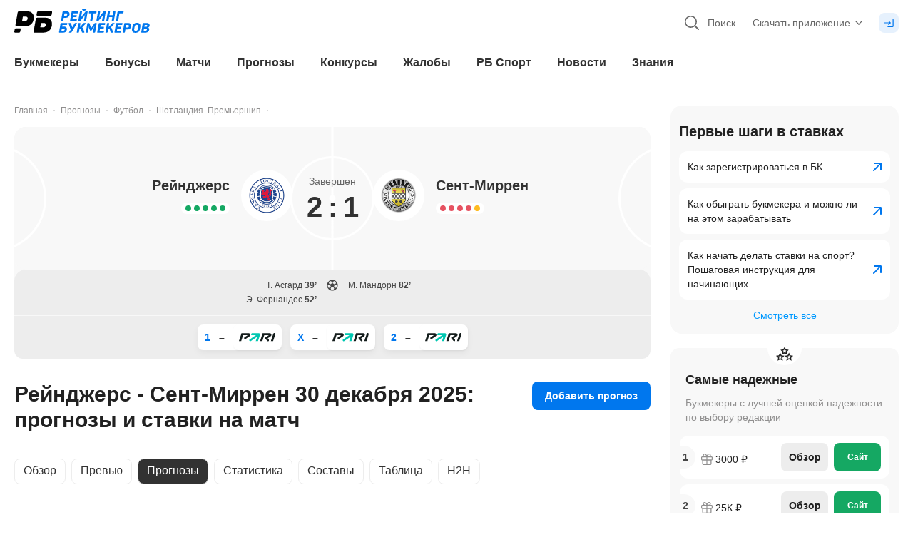

--- FILE ---
content_type: application/javascript; charset=UTF-8
request_url: https://static-r1.prod.bookmaker-ratings.ru/_next/static/chunks/43709.f358483016bc2ac8.js
body_size: 1037
content:
"use strict";(self.webpackChunk_N_E=self.webpackChunk_N_E||[]).push([[43709],{43709:(e,t,l)=>{l.r(t),l.d(t,{ExtraInfo:()=>f});var i=l(74848),n=l(96540),s=l(48832),a=l(30090),r=l(81325),d=l(46942),m=l.n(d),o=l(63689),c=l(6751),x=l(75353),u=l(89888),h=l(99839);let f=e=>{let{title:t,description:l,rightBox:d,children:f,shrinkOnDesktop:v,onCloseCb:b,noPageBox:g,nonContentPb:w,isShortMobile:j,overlayWhiteToGrey:_,heightMobileDescription:N,heightDesktopDescription:k,buttonStyle:y,analytics:p,isHiddeMoreText:C,onOpen:E,isFeedback:z=!1,alwaysShowButton:B=!1,showMoreText:D,preventOpen:H=!1}=e,[I,J]=(0,n.useState)(!1),[L,S]=(0,n.useState)(B),T=(0,n.useRef)(null),{width:A}=(0,a.v)(),F=(0,r.c)(),M=(0,i.jsx)("div",{className:m()("cursor-pointer text-base leading-sm",{"m-xlg:flex":v&&!(D&&I),"m-xlg:hidden":!v,hidden:!!D&&I&&!k,"mt-4":I,"text-gray-600":(0,o._)(y,"text-")},y),role:"button",tabIndex:0,onClick:()=>{I?null==b||b():null==E||E(),H||J(!I)},children:I?F("kit.misc.hide"):D||F("kit.misc.readMore")});(0,n.useEffect)(()=>{setTimeout(()=>{var e,t;B||(z?A>=600?S(((null==T?void 0:null===(e=T.current)||void 0===e?void 0:e.clientHeight)||0)>100):S(!!(null==T?void 0:T.current)&&(null==T?void 0:null===(t=T.current)||void 0===t?void 0:t.innerText.length)>=200):A>=1024?J(!0):S(!!(null==T?void 0:T.current)&&T.current.clientHeight>120&&(!!l||!!f)))},100)},[B,f,l,z,A]);let R=e=>{(0,c.addDataLayer)((0,x.getDataLayer)({event:u.J.interaction,form_category:u.J.filterArrow,title_block:(null==p?void 0:p.title_block)||"",form_action:e?h.B.close:h.B.show,position:(null==p?void 0:p.position)||0}))};return(0,i.jsx)(i.Fragment,{children:(0,i.jsxs)("div",{className:m()("relative w-full",{"mb-0":!y&&w},{"mb-3":!y&&!w},{"t-sm:mb-3":!y&&v},{"t-sm:mb-0":!y&&!v}),children:[!!t&&(0,i.jsxs)("div",{className:m()("mb-3 flex flex-col items-baseline justify-normal m-md:flex-row m-md:items-center","m-md:justify-between"),children:[(0,i.jsx)("div",{className:"w-auto",children:"string"==typeof t?(0,i.jsx)("p",{className:m()("m-0 text-xl font-bold leading-md text-black-light m-lg:text-2xl m-lg:leading-lg"),children:t}):t}),d&&(0,i.jsx)("div",{className:"mt-2 w-auto m-md:mt-0",children:d})]}),(0,i.jsx)("div",{className:m()("w-full overflow-hidden",{"max-h-26":(!I&&j&&!N||!I&&!j&&L)&&!k,[N||""]:!I&&j&&N,"t-sm:max-h-none":!I&&j}),children:(0,i.jsx)("div",{className:m()("text-base leading-normal text-gray-600 [&_a:not(.banner-link)]:text-blue-500","overflow-hidden [transition:max-h_0.3s_cubic-bezier(0,1,0,1)]",{"[transition:max-h_0.3s_cubic-bezier(0.9,0,0.8,0.2)]":I,"t-sm:max-h-26 t-sm:overflow-hidden":v&&!I&&!k,"t-sm:max-h-fit t-sm:overflow-auto":!v&&!k,[k||""]:v&&!I&&!!k}),ref:T,children:l||f})}),L&&(0,i.jsxs)("div",{onClick:()=>R(I),className:m()("flex w-full justify-end",{"absolute bottom-0 right-0 h-6":!I,"m-lg:hidden":!v||C&&I}),children:[(0,i.jsx)("div",{className:m()("w-8",{"bg-white-to-white-five":v&&!I&&!_||!_&&!I,"m-xlg:bg-grey-to-transparent":_&&I})}),(0,i.jsx)("div",{className:"flex items-center bg-white",children:L&&("string"==typeof l||g?M:(0,i.jsx)(s.f,{children:M}))})]})]})})}}}]);

--- FILE ---
content_type: application/javascript; charset=UTF-8
request_url: https://static-r1.prod.bookmaker-ratings.ru/_next/static/chunks/60547-c4201e56d5baa9da.js
body_size: 12467
content:
"use strict";(self.webpackChunk_N_E=self.webpackChunk_N_E||[]).push([[60547,60964,62095],{4712:(e,t,l)=>{l.d(t,{X:()=>o});var i=l(84855);let o={request:(0,i.VP)("bookmakers/GET_BEST_BOOKMAKERS",e=>t=>e(t)),success:(0,i.VP)("bookmakers/GET_BEST_BOOKMAKERS_SUCCESS",e=>t=>e(t)),fail:(0,i.VP)("bookmakers/GET_BEST_BOOKMAKERS_FAIL",e=>t=>e(t))}},1215:(e,t,l)=>{l.d(t,{t:()=>s});var i=l(2655),o=l(84855),a=l(4712),n=l(67771);let s=(0,o.vy)(n.w,e=>[e(a.X.request,(e,t)=>{let{payload:{fieldName:l}}=t;return{...e,bestBookmakers:{...e.bestBookmakers,[l]:{data:[],asyncStatus:i.h.Loading}}}}),e(a.X.success,(e,t)=>{let{payload:{fieldName:l,data:o}}=t;return{...e,bestBookmakers:{...e.bestBookmakers,[l]:{data:o,asyncStatus:i.h.Success}}}}),e(a.X.fail,(e,t)=>{let{payload:{fieldName:l,isTimeout:o}}=t;return{...e,bestBookmakers:{...e.bestBookmakers,[l]:{data:[],asyncStatus:o?i.h.Timeout:i.h.Fail}}}})])},3150:(e,t,l)=>{l.r(t),l.d(t,{getBestBookmakersSaga:()=>d,watchBestBookmakers:()=>r});var i=l(36282),o=l(84855),a=l(21437),n=l(89802),s=l(4712);function*d(e){let{payload:t}=e;try{let e=yield*(0,i.T1)(()=>l.e(56343).then(l.bind(l,56343)).then(e=>e.getBkFilterRequest)),o=yield*(0,i.T1)(e,t.params);o.length&&(yield*(0,i.yJ)(s.X.success({data:o,fieldName:t.fieldName})))}catch(o){let e=yield*(0,i.T1)(()=>l.e(2221).then(l.bind(l,2221)).then(e=>e.getErrorStatusCode));yield*(0,i.yJ)(s.X.fail({fieldName:t.fieldName,isTimeout:e(o)===n.s.timeout})),yield*(0,i.yJ)((0,a.__)({field:t.fieldName,actions:JSON.stringify(s.X.request(t)),isFullPage:!1})),console.log(o)}}function*r(){yield*(0,i.jP)((0,o.Pw)(s.X.request),d)}},52679:(e,t,l)=>{l.d(t,{O:()=>r});var i=l(84855),o=l(26753),a=l(76479);let n=function(e,t){let l=arguments.length>2&&void 0!==arguments[2]?arguments[2]:a.C;switch(t){case"categories":return{"@type":"ItemList",itemListElement:e.map(e=>e.latest_posts.map((e,t)=>({"@type":"ListItem",position:t+1,url:l+e.uri,name:e.title})))};case"textbooks":return{"@type":"ItemList",itemListElement:e.map(e=>e.start_articles.map((e,t)=>({"@type":"ListItem",position:t+1,url:l+e.uri,name:e.title})))};default:return{"@type":"ItemList"}}};var s=l(62095),d=l(71890);let r=(0,i.vy)(d.u,e=>[e(o.U6.success,(e,t)=>{let{payload:l}=t,{field:i}=l;return{...e,schemas:{...e.schemas,["sport".concat(i)]:l.schema}}}),e(o.Nd.success,(e,t)=>{let{payload:l}=t;return{...e,schemas:{...e.schemas,[l.field]:l.schema}}}),e(o.vi,(e,t)=>{let{payload:l}=t;return{...e,schemas:{...e.schemas,[l.field]:n(l.data,l.type)}}}),e(o.j$,(e,t)=>{let{payload:l}=t;return{...e,schemas:{...e.schemas,[l.field]:(0,s.carouselSchema)(l.data)}}}),e(o.x8.success,(e,t)=>{let{payload:l}=t,{fieldName:i,schema:o}=l;return{...e,schemas:{...e.schemas,[i]:o}}}),e(o.Wt,(e,t)=>{let{payload:l}=t;return{...e,thumbnails:{...e.thumbnails,[l.key]:l.value}}})])},60964:(e,t,l)=>{l.r(t),l.d(t,{getCarouselsSchema:()=>m,getSportTypeSchema:()=>v,getVideoSaga:()=>c,watchSchemas:()=>h});var i=l(36282),o=l(84855);let a=e=>{let t=e.match(/http?s:\/\/(player\.)?vimeo.com(\/video)?\/[\d]*/gm);return null==t?void 0:t.map(e=>{let t=e.split("/");return t[t.length-1]}).filter(Boolean)},n=e=>{let t=e.match(/http?s:\/\/kinescope.io(\/embed)?\/[\d]*/gm);return null==t?void 0:t.map(e=>{let t=e.split("/");return t[t.length-1]}).filter(Boolean)},s=e=>{let t=new Set;for(let l of[/https?:\/\/(?:vk\.com|vkvideo\.ru)\/video_ext\.php\?([^\s<]+)/g,/https?:\/\/(?:vk\.com|vkvideo\.ru)\/video(-?\d+)_(\d+)/g,/[?&]z=video(-?\d+)_(\d+)/g])for(let i of e.matchAll(l)){let e=function(e){let t=e[0];if(t.includes("video_ext.php"))try{let e=new URL(t),l=e.searchParams.get("oid"),i=e.searchParams.get("id");return l&&i?"".concat(l,"_").concat(i):null}catch(e){return null}let l=e[1],i=e[2];return l&&i?"".concat(l,"_").concat(i):null}(i);e&&t.add(e)}return t.size>0?Array.from(t):void 0},d=e=>{try{let t=new URL(e);if(e.includes("video_ext.php")){let e=t.searchParams.get("oid"),l=t.searchParams.get("id");if(e&&l)return"".concat(e,"_").concat(l)}let l=e.match(/video-(\d+)_(\d+)/);if(l)return"-".concat(l[1],"_").concat(l[2]);let i=e.match(/video(\d+)_(\d+)/);if(i)return"".concat(i[1],"_").concat(i[2]);return""}catch(e){return""}};var r=l(43058),u=l(26753);function*c(e){let{payload:t}=e,{fieldName:o,userVideo:c,title:v,text:m,uploadDate:h}=t;try{let e=a(m);if(null==e?void 0:e.length){e=e.filter(e=>!!e);let t=yield*(0,i.T1)(()=>l.e(11450).then(l.bind(l,11450)).then(e=>e.getVimeoVideoRequest)),o=yield*(0,i.Q7)(e.map(e=>(0,i.T1)(t,e)));if(o){let e=o.map(e=>e);e.length&&(yield*(0,i.Q7)(e.map(e=>(0,i.yJ)((0,u.Wt)({key:e.uri.split("/")[2],value:e.pictures.sizes.filter(e=>e.width<960).map(e=>{var t;return e.link=null===(t=e.link)||void 0===t?void 0:t.replace(/(\?)/,e=>".jpeg".concat(e)),e})})))))}}}catch(e){console.log(e,"vimeo")}try{let e=n(m);if(c&&(e?e.push(n(c)):e=[n(c)],e=n(c)),null==e?void 0:e.length){e=e.filter(e=>!!e);let t=yield*(0,i.T1)(()=>l.e(12859).then(l.bind(l,35240)).then(e=>e.getKinescopeByIdRequest)),o=yield*(0,i.Q7)(e.map(e=>(0,i.T1)(t,e)));if(o){let e=o.map(e=>e.data.data);e.length&&(yield*(0,i.Q7)(e.map(e=>(0,i.yJ)((0,u.Wt)({key:e.play_link.split("/")[e.play_link.split("/").length-1],value:[e.poster.md,e.poster.sm]})))))}}}catch(e){console.log(e,"Kinescope")}try{let e=s(m);if(c&&(c.includes("vk.com")||c.includes("vkvideo"))){let t=d(c);t&&(e=e?[...e,t]:[t])}if(!(0,r.I)(e)){let t=yield*(0,i.T1)(()=>l.e(52393).then(l.bind(l,52393)).then(e=>e.getVKVideoRequest)),o=yield*(0,i.Q7)(e.map(e=>(0,i.T1)(t,e)));if(o){let t=o.map(e=>null==e?void 0:e.response).filter(Boolean);t.length&&(yield*(0,i.Q7)(t.map((t,l)=>{let o=t.thumbnail_url||"",a=(null==e?void 0:e[l])||"";return(0,i.yJ)((0,u.Wt)({key:a,value:o}))})))}}}catch(e){}}function*v(e){let{payload:t}=e,{forecasts:o,sportId:a,endDate:n,field:s,dictionaryKitSports:d}=t;try{let e=yield*(0,i.T1)(()=>l.e(75344).then(l.bind(l,75344)).then(e=>e.sportEventSchema));yield*(0,i.yJ)(u.U6.success({field:s,schema:e({forecasts:o,sportId:a,dictionaryKitSports:d,endDate:n})}))}catch(e){}}function*m(e){let{payload:t}=e,{field:o}=t,a=yield*(0,i.T1)(()=>l.e(62095).then(l.bind(l,62095)).then(e=>e.carouselSchema));yield*(0,i.yJ)(u.Nd.success({field:o,schema:a(t.data)}))}function*h(){yield*(0,i.jP)((0,o.Pw)(u.x8.request),c),yield*(0,i.jP)((0,o.Pw)(u.U6.request),v),yield*(0,i.jP)((0,o.Pw)(u.Nd.request),m)}},44257:(e,t,l)=>{l.d(t,{t:()=>i});let i=e=>({avatar:"/static/images/misc/paruyr-avatar.webp",name:e,avatarSize:40,initials:"",uri:"/author/19/",id:111,position:()=>"Основатель Рейтинг Букмекеров",socials:{twitter:"https://twitter.com/paruyr123",vkontakte:"https://vk.com/id3822863",wikipedia:"",youtube:"https://www.youtube.com/watch?v=wWUQDPZ5ADI",telegram:"",vk:"",dzen:"",tg:"",ok:""}})},46477:(e,t,l)=>{l.d(t,{a:()=>d});var i=l(37335),o=l(36920),a=l(76086),n=l(96540);let s=new Set([o.g.administrator,o.g.editor,o.g.seo,o.g.authorPlus]),d=()=>{let{user:e}=(0,i.n)(),[t,l]=(0,n.useState)(()=>({isAuth:!!(null==e?void 0:e.access_token),id:(null==e?void 0:e.id)||null,isCanEdit:(0,a.m)(null==e?void 0:e.roles,s),roles:(null==e?void 0:e.roles)||null,userInfo:e}));return(0,n.useEffect)(()=>{l({isAuth:!!(null==e?void 0:e.access_token),id:(null==e?void 0:e.id)||null,isCanEdit:(0,a.m)(null==e?void 0:e.roles,s),roles:(null==e?void 0:e.roles)||null,userInfo:e})},[e]),t}},47345:(e,t,l)=>{l.d(t,{Q:()=>_});var i=l(74848),o=l(84645),a=l(76479),n=l(60917),s=l(73498),d=l(81325),r=l(85806),u=l(16880),c=l(5263),v=l(75498),m=l(57063),h=l(43058);let p=(e,t)=>{let l="reviewed_by"in e&&e.reviewed_by||"checked_by"in e&&e.checked_by;return l?{reviewedBy:{"@type":"Person",name:"".concat(l.first_name," ").concat(l.last_name),jobTitle:l.eat_position,affiliation:{"@type":"Organization",name:t}}}:{}};var b=l(44257);let g=e=>{let t=(0,b.t)(e);return{"@type":"Person",url:a.C+t.uri,image:a.C+t.avatar,name:t.name}},_=e=>{var t,l,b,_,w,f,y,k,x,S,j,E;let{data:C,type:T,isExpert:N}=e,B=(0,d.c)(),V="news"===T,P="tournament"===T,M=V&&(null==C?void 0:null===(t=C.categories)||void 0===t?void 0:t.length)&&((null==C?void 0:C.categories)||[]).find(e=>e.parent===o.RB_SPORT_NEWS_CATEGORY_ID&&e.id!==o.RB_SPORT_OTHER_NEWS_CATEGORY_ID),I="";I="seo_description"in C&&(null==C?void 0:C.seo_description)&&(null==C?void 0:null===(l=C.seo_description)||void 0===l?void 0:l.length)>0?C.seo_description:C.lead||C.description||"";let D={"@type":V||P||"forecast"===T?"NewsArticle":"Article",headline:(0,u.I)({str:(null==C?void 0:C.seo_title)&&(null==C?void 0:null===(b=C.seo_title)||void 0===b?void 0:b.length)>0?C.seo_title:C.title||"",template:"[page]",value:""}),datePublished:C.published_at&&(0,r.q)(1e3*C.published_at),dateModified:C.published_at&&(0,r.q)((null!==(_=C.updated_at)&&void 0!==_?_:C.published_at)*1e3),description:(0,v.e)(I),mainEntityOfPage:{"@type":"WebPage","@id":a.C+C.uri},publisher:{"@type":"Organization",url:a.C,logo:{"@type":"ImageObject",url:n.TY},name:B("seo.misc.siteTitle"),telephone:(0,c.D)(),email:m.Qw},...M&&(null==M?void 0:M.id)&&{articleSection:[M.title,...((null==C?void 0:C.tags)||[]).map(e=>e.title)].join(", ")},...p(C,B("seo.misc.siteTitle")),..."content"in C&&(null==C?void 0:C.content)&&{articleBody:(0,v.e)(C.content)}};if(!P)switch(N?D.author=g(B("reviews.components.founderExpert")):"author"in C&&!(0,h.I)(C.author)&&(D.author={"@type":"Person",url:"".concat(a.C).concat((null===(w=C.author)||void 0===w?void 0:w.uri)||"/author/".concat(null===(f=C.author)||void 0===f?void 0:f.id,"/")),image:null===(k=C.author)||void 0===k?void 0:null===(y=k.avatar)||void 0===y?void 0:y.thumbnail_uri,name:"".concat(null===(x=C.author)||void 0===x?void 0:x.first_name," ").concat(null===(S=C.author)||void 0===S?void 0:S.last_name)}),"authors"in C&&!(0,h.I)(C.authors)&&(D.author=null===(j=C.authors)||void 0===j?void 0:j.map(e=>{var t,l,i,o,n,s;return{"@type":"Person",url:"".concat(a.C).concat((null===(t=e.author)||void 0===t?void 0:t.uri)||"/author/".concat(null===(l=e.author)||void 0===l?void 0:l.id,"/")),image:null===(o=e.author)||void 0===o?void 0:null===(i=o.avatar)||void 0===i?void 0:i.thumbnail_uri,name:"".concat(null===(n=e.author)||void 0===n?void 0:n.first_name," ").concat(null===(s=e.author)||void 0===s?void 0:s.last_name)}})),T){case"news":case"wiki":D.image=[(null===(E=C.attachment)||void 0===E?void 0:E.full_uri)||""];break;case"bonus":D.image=[C.thumbnail];break;case"forecast":D.image=[C.attachment];break;default:delete D.image}return(0,i.jsx)(s.S,{schema:D})}},62095:(e,t,l)=>{l.r(t),l.d(t,{carouselSchema:()=>o});var i=l(76479);let o=e=>({"@type":"ItemList",itemListElement:null==e?void 0:e.map((e,t)=>{let l={"@type":"ListItem",position:t+1,url:i.C+e.uri,name:e.title};if("attachment"in e){var o;l.image=[(null===(o=e.attachment)||void 0===o?void 0:o.full_uri)||""]}return l})})},21801:(e,t,l)=>{l.d(t,{n:()=>a});var i=l(74848);l(96540);var o=l(73498);let a=e=>{let{schemas:t,raw:l}=e;return Array.isArray(t)?(0,i.jsx)(i.Fragment,{children:t.filter(Boolean).map((e,t)=>(0,i.jsx)(o.S,{schema:e},"".concat(e["@type"]).concat(t)))}):t?(0,i.jsx)(o.S,{schema:t,raw:l}):null}},5263:(e,t,l)=>{l.d(t,{D:()=>o});var i=l(57063);let o=()=>null===i.k4||void 0===i.k4?void 0:i.k4.replace(/_/g," ")},56068:(e,t,l)=>{l.d(t,{m:()=>i});let i=e=>{if(!e)return;let t={},l=!1;return Object.entries({seo_noindex:"noindex",seo_nofollow:"nofollow",seo_robots_adv:"adv"}).forEach(i=>{let[o,a]=i;o in e&&(t[a]=e[o],l||(l=!0))}),l?t:void 0}},76086:(e,t,l)=>{l.d(t,{m:()=>i});let i=(e,t)=>!!(null==e?void 0:e.some(e=>t.has(e)))},96767:(e,t,l)=>{l.d(t,{h:()=>i});let i=e=>{let{status:t,title:l,canonical:i}=e;return"boolean"==typeof t?t&&(!l||!i):"success"===t&&(!l||!i)}},6041:(e,t,l)=>{l.d(t,{N:()=>o});var i=l(52668);let o=e=>e===i.X.mma[0]||e===i.X.boxing[0]||e===i.X.tennis[0]||e===i.X.snooker[0]},16880:(e,t,l)=>{l.d(t,{I:()=>i});let i=e=>{let{str:t,template:l,value:i,divider:o=" "}=e;if(!l)return t;let a=/[ ]{2,}/gm,n=(null==t?void 0:t.replace(l,i.toString()))||"";return a.test(n)?null==n?void 0:n.replace(a,o):n}},67547:(e,t,l)=>{l.d(t,{_:()=>M});var i=l(94743),o=l(52679),a=l(52166),n=l(60964),s=l(24516),d=l(65653),r=l(10157),u=l(74210),c=l(34405),v=l(25116),m=l(61994),h=l(58882),p=l(1215),b=l(3150),g=l(55441),_=l(85744),w=l(32248),f=l(4153),y=l(38136),k=l(39850),x=l(81274),S=l(87305),j=l(78744),E=l(92697),C=l(49434),T=l(2586),N=l(97077),B=l(324),V=l(39259),P=l(73250);let M={reducers:{forecast:i.O,schema:o.O,comments:s.f,matchOdds:r.c,forecastModal:w.N,singleEvent:h.h,dailyForecast:c.j,ratingCards:f.b,bestBookmakers:p.t,news:g.I,pagination:x.p,ampSingleEvent:C.j,ampWebSocket:N.A,ampRivalries:V.G,bestBkBySport:E.L},sagas:{watchSchemas:n.watchSchemas,watchBestBookmakers:b.watchBestBookmakers,watchDailyForecast:v.watchDailyForecast,watchMatchOdds:u.r0,watchMatchOddsModal:k.y,watchForecast:a.watchForecast,watchComments:d.watchComments,watchEventSingle:m.aw,watchNews:_.watchNews,watchRatingCards:y.i,watchPagination:S.watchPagination,watchAMPEventSingle:T.WD,watchAMPWebSocket:B.n,watchAMPRivalries:P.f,watchBestBkBySport:j.W}}},36920:(e,t,l)=>{l.d(t,{g:()=>i});var i=function(e){return e.administrator="administrator",e.editor="editor",e.authorPlus="author_plus",e.seo="seo_specialist",e.moderator="mod_custom",e.mod_questions="mod_questions",e.mod_forecasts="mod_forecasts",e.mod_complaints="mod_complaints",e.mod_comments="mod_comments",e}({})},12408:(e,t,l)=>{l.d(t,{B:()=>o});var i=l(40879);let o=e=>({id:(0,i._)(e,"id",0),avatarSize:(0,i._)(e,"avatarSize",0),name:(0,i._)(e,"name",""),avatar:(0,i._)(e,"avatar",""),label:(0,i._)(e,"label",""),initials:(0,i._)(e,"initials",""),position:(0,i._)(e,"position",()=>""),description:(0,i._)(e,"description",""),uri:(0,i._)(e,"uri",""),altPosition:(0,i._)(e,"altPosition",""),socials:(0,i._)(e,"socials",{})})},6673:(e,t,l)=>{l.d(t,{S:()=>o});var i=l(40879);let o=e=>({name:(0,i._)(e,"name",""),odds:(0,i._)(e,"odds",0),bkId:(0,i._)(e,"bookmaker.id",0),bkMiniLogo:(0,i._)(e,"bookmaker.mini_logo",""),bkReferralUri:(0,i._)(e,"bookmaker.referral_uri","")})},54817:(e,t,l)=>{l.d(t,{A:()=>tc});var i=l(74848),o=l(67182),a=l(94954),n=l(30767),s=l(80839),d=l(95817),r=l(21850),u=l(40569),c=l(8502),v=l(54816),m=l(4945),h=l(86507),p=l(75353),b=l(89888),g=l(42949),_=l(64560),w=l(52668),f=l(76479),y=l(46477),k=l(54741),x=l(81325),S=l(47383),j=l(90437),E=l(95194),C=l(32928),T=l(23242),N=l(83990),B=l(60432),V=l(88386);let P=e=>{let t=(0,x.c)();return{title:t("matchCenter.opponentTitles.title",e),seoTitle:t("matchCenter.opponentTitles.seoTitle"),seoDescription:t("matchCenter.opponentTitles.seoDescription"),seoTitleUniversal:t("matchCenter.opponentTitles.seoTitleUniversal",e)}};var M=l(18548),I=l(75892),D=l(46762),L=l(64025),O=l(80678),F=l(93936),A=l(30560),R=l(21801),G=l(47345),X=l(23632),W=l(14184),z=l(2655),q=l(89802),J=l(12408),U=l(42437),K=l(48832),H=l(78338),Q=l(13806),Y=l(77714),$=l(6673),Z=l(65349),ee=l(41544),et=l(27194),el=l(94940),ei=l(81558),eo=l(16880),ea=l(6751),en=l(2668),es=l(51291),ed=l(72549),er=l(96767),eu=l(56068),ec=l(50485),ev=l(77944),em=l(69242),eh=l(40879),ep=l(6041),eb=l(14023),eg=l(90232),e_=l(23364),ew=l(41816),ef=l(17271),ey=l(96414);let ek=e=>({[w.X.football[0]]:ec.zv.Football,[w.X.hockey[0]]:ec.zv.Hockey,[w.X.tennis[0]]:ec.zv.Tennis,[w.X.basketball[0]]:ec.zv.Basketball,[w.X.esports[0]]:ec.zv.Esport,[w.X.mma[0]]:ec.zv.Box,[w.X.boxing[0]]:ec.zv.Box,[w.X.volleyball[0]]:ec.zv.Volleyball,[w.X.snooker[0]]:ec.zv.Snooker})[e],ex=e=>{let t=e&&(0,eg.R)(1e3*e+108e5),l=e&&(0,eg.R)(1e3*e);return t?s.fb.IsOver:l?s.fb.Live:s.fb.NotStarted},eS=e=>{var t;let l=null==e?void 0:null===(t=e.find(e=>2===e.size))||void 0===t?void 0:t.path;return(null==l?void 0:l.startsWith(f.C))?(0,em.w)({url:l,width:"200"}):l},ej=(e,t)=>{let l=Object.values(t).map(e=>({name:null==e?void 0:e.title,logo:eS(null==e?void 0:e.images)})),i=(0,eh._)(e,"participants",[]);return(null==i?void 0:i.length)?i.map((e,t)=>{var i,o;return(null==e?void 0:e.logo)||(e.logo=(null===(o=l[t])||void 0===o?void 0:o.logo)||""),(null==e?void 0:null===(i=e.logo)||void 0===i?void 0:i.startsWith(f.C))&&(e.logo=(0,em.w)({url:e.logo,width:"200"})),(null==e?void 0:e.name)||(e.name=l[t].name),e}):l},eE=e=>null==e?void 0:e.map(e=>{let t=(0,eh._)(e,"date",0),l=(0,e_.P)(t),i=(0,ew.t)(t,ey.q9.monthForm),o=(0,ef.C)(t),a="".concat(l," ").concat(i," ").concat(o);return{teams:(0,eh._)(e,"teams",[]),score:(0,eh._)(e,"score",[]),date:a,win:(0,eh._)(e,"win",0),currentTeam:(0,eh._)(e,"currentTeam","")}}),eC=(e,t,l)=>{let i=(0,eh._)(e,"timeServer",""),o=(0,eh._)(e,"shortServerDate",""),a=(0,eh._)(e,"event_date",0),n=(0,eh._)(e,"event_sport_eeid",0),s=(0,ep.N)(n),d=(null==l?void 0:l.event)?(0,ev.N)(l.event):void 0,r=(0,eh._)(e,"coupons",[]).slice(0,3),u=null==r?void 0:r.map(e=>{var t,l;return{outcome:null===(t=(0,eh._)(e,"title",""))||void 0===t?void 0:t.replace(eb.xA,""),odds:(0,eh._)(e,"odds",0).toFixed(2),smallLogo:(0,eh._)(e,"bookmaker.mini_logo",""),logo:(0,eh._)(e,"bookmaker.logo_for_white_bg",""),bkId:(0,eh._)(e,"bookmaker.id",0),trend:null!==(l=e.trend)&&void 0!==l?l:0}}),[c,v]=ej(e,t),m=eE((0,eh._)(l,"history.".concat(c.name),[])),h=eE((0,eh._)(l,"history.".concat(v.name),[]));return{eventDate:a,timeServer:i,shortServerDate:o,status:ex(a),score:d,sport:ek(n),broadcasting:{bookmakerName:(0,eh._)(e,"live_broadcast.company_name",""),url:(0,eh._)(e,"live_broadcast.url","")},home:{name:c.name,logo:c.logo,lastMatches:m,trend:m.map(e=>{let{win:t}=e;return t}).reverse()},away:{name:v.name,logo:v.logo,lastMatches:h,trend:h.map(e=>{let{win:t}=e;return t}).reverse()},market:u,isPersonalMeeting:s}};var eT=l(83859),eN=l(327);let eB=e=>{let{teamNames:t,date:l,dictionary:i}=e,o=t.map(eT.Z).join(" - ");return{title:i.title,seoTitle:i.seoTitleUniversal,seoDescription:(0,eN.G)(i.seoDescription,"".concat(o.toLowerCase()," ").concat(l))}};var eV=l(62231),eP=l(72109),eM=l(14953),eI=l.n(eM),eD=l(86715),eL=l(96540),eO=l(5865),eF=l(2274),eA=l(60827),eR=l(35014),eG=l(97441),eX=l(69026),eW=l(4247),ez=l(35600),eq=l(68567),eJ=l(11623),eU=l(90735),eK=l(37335),eH=l(95433),eQ=l(76848),eY=l(61034),e$=l(39339);let eZ=eI()(()=>l.e(30353).then(l.bind(l,30353)).then(e=>e.HashForecastModal),{loadableGenerated:{webpack:()=>[30353]}}),e0=eI()(()=>l.e(45258).then(l.bind(l,45258)).then(e=>e.ExpertForecasts),{loadableGenerated:{webpack:()=>[45258]}}),e4=eI()(()=>Promise.all([l.e(87861),l.e(33919),l.e(77896),l.e(74988)]).then(l.bind(l,78969)).then(e=>e.EventContent),{loadableGenerated:{webpack:()=>[78969]}}),e1=eI()(()=>l.e(79225).then(l.bind(l,46368)),{loadableGenerated:{webpack:()=>[46368]}}),e6=eI()(()=>l.e(50465).then(l.bind(l,50465)).then(e=>e.FaithCard),{loadableGenerated:{webpack:()=>[50465]}}),e5=eI()(()=>l.e(81906).then(l.bind(l,81906)).then(e=>e.ShortMainNews),{loadableGenerated:{webpack:()=>[81906]}}),e8=eI()(()=>l.e(68465).then(l.bind(l,68465)).then(e=>e.OddsWidget),{loadableGenerated:{webpack:()=>[68465]}}),e3=eI()(()=>Promise.all([l.e(87861),l.e(49785),l.e(92112),l.e(78578),l.e(49686),l.e(79132),l.e(88864)]).then(l.bind(l,79132)),{loadableGenerated:{webpack:()=>[79132]}}),e2=eI()(()=>l.e(73734).then(l.bind(l,96115)).then(e=>e.EditPost),{loadableGenerated:{webpack:()=>[96115]},ssr:!1}),e7=eI()(()=>l.e(26193).then(l.bind(l,48574)).then(e=>e.EventNotification),{loadableGenerated:{webpack:()=>[48574]},ssr:!1}),e9=eI()(()=>l.e(10094).then(l.bind(l,10094)).then(e=>e.FullReadContentAnalytic),{loadableGenerated:{webpack:()=>[10094]},ssr:!1}),te=eI()(()=>l.e(34704).then(l.bind(l,34704)).then(e=>e.SubscribeModal),{loadableGenerated:{webpack:()=>[34704]},ssr:!1}),tt=eI()(()=>Promise.resolve().then(l.bind(l,33124)).then(e=>e.EmptyCoifsModal),{loadableGenerated:{webpack:()=>[33124]},ssr:!1}),tl=eI()(()=>l.e(31343).then(l.bind(l,31343)).then(e=>e.EventSkeleton),{loadableGenerated:{webpack:()=>[31343]},ssr:!1}),ti=eI()(()=>Promise.all([l.e(87861),l.e(59553)]).then(l.bind(l,81934)).then(e=>e.SwipeDrawer),{loadableGenerated:{webpack:()=>[81934]},ssr:!1}),to=eI()(()=>l.e(20410).then(l.bind(l,20410)).then(e=>e.StatisticTableResult),{loadableGenerated:{webpack:()=>[20410]},ssr:!1}),ta=(0,eL.memo)(eI()(()=>l.e(7510).then(l.bind(l,7510)).then(e=>e.Trends),{loadableGenerated:{webpack:()=>[7510]}})),tn=eI()(()=>l.e(64514).then(l.bind(l,64514)).then(e=>e.WisdomOfCrowds),{loadableGenerated:{webpack:()=>[64514]}}),ts=eI()(()=>Promise.all([l.e(34320),l.e(8659)]).then(l.bind(l,8659)).then(e=>e.EventHead),{loadableGenerated:{webpack:()=>[8659]}}),td=eI()(()=>l.e(36309).then(l.bind(l,36309)).then(e=>e.LastMatches),{loadableGenerated:{webpack:()=>[36309]},ssr:!1}),tr=eI()(()=>l.e(88998).then(l.bind(l,88998)).then(e=>e.BestBookmakersBySport),{loadableGenerated:{webpack:()=>[88998]}}),tu=eI()(()=>l.e(31266).then(l.bind(l,31266)).then(e=>e.UCLAlongEdgesBanner),{loadableGenerated:{webpack:()=>[31266]}}),tc=e=>{var t,l,ec,ev,em,eh,ep,eb,eg,e_,ew,ef,ey,ek,eS,ej,eE,eT,eN,eM,eI,tc,tv,tm,th,tp,tb,tg,t_,tw,tf,ty,tk,tx,tS,tj,tE,tC,tT,tN,tB,tV,tP,tM,tI,tD,tL,tO,tF,tA,tR;let{slug:tG,id:tX}=e,[tW,tz]=(0,eL.useState)(""),[tq,tJ]=(0,eL.useState)(!1),[tU,tK]=(0,eL.useState)(),[tH,tQ]=(0,eL.useState)(!1),{asPath:tY}=(0,eD.useRouter)(),{isAuth:t$}=(0,y.a)(),tZ=(0,eK.n)(e=>e.user),{news:{newsData:{event:t0}},schema:{schemas:t4},subscribeModal:{showModal:t1},singleEvent:{eventById:t6,eventByIdAsyncStatus:t5,eventByIdStatusCode:t8,oddsMatchInfo:t3,eventForecastFieldName:t2},forecast:{bookmakersList:t7},matchOdds:{teams:t9},ampRivalries:{rivalriesBySlug:le,rivalriesBySlugAsyncStatus:lt,rivalriesBySlugStatusCode:ll},ampSingleEvent:{ampEventBySlug:li,ampEventBySlugAsyncStatus:lo,aggregatedForecasts:la,competitions:ln},bestBkBySport:{bestBookmakersBySport:ls}}=(0,k.i)("news","matchOdds","schema","subscribeModal","singleEvent","pagination","forecast","ampRivalries","ampSingleEvent","bestBkBySport"),ld=!!le,[lr,lu]=(0,eL.useState)(t$),[lc,lv]=(0,eL.useState)(ld?el.V.tips:el.V.all),lm=(0,x.c)(),lh=(0,S.e)(),lp=(0,j.a)(),lb=(0,E.P)(),lg=(0,C.U)("tabletLg"),l_=(0,eH.d9)(),lw=(0,eH.ne)(),lf=(0,T.D)(),ly=(0,N.y)(I.vb.open),lk=(0,N.y)(M.wE.request),lx=(0,N.y)(I.PY),lS=(0,N.y)(I.LG.success),lj=(0,N.y)(eX.J.connect),lE=(0,N.y)(eX.J.disconnect),lC=null==li?void 0:li.attributes,lT=null==lC?void 0:null===(ec=lC.league)||void 0===ec?void 0:null===(l=ec.data)||void 0===l?void 0:null===(t=l.attributes)||void 0===t?void 0:t.slug,lN=(null==le?void 0:null===(ev=le.sport)||void 0===ev?void 0:ev.slug)||"",lB=null==li?void 0:null===(em=li.attributes)||void 0===em?void 0:em.slug,lV=ld?null===w.X||void 0===w.X?void 0:null===(eh=w.X[lN])||void 0===eh?void 0:eh[1]:null!==(tL=null==t6?void 0:null===(eb=t6.sport_types)||void 0===eb?void 0:null===(ep=eb[0])||void 0===ep?void 0:ep.id)&&void 0!==tL?tL:0,lP=null==lC?void 0:lC.status,lM=null==li?void 0:null===(eg=li.attributes)||void 0===eg?void 0:eg.matchId,lI=null==le?void 0:null===(e_=le.sport)||void 0===e_?void 0:e_.sportId,lD=(0,a.K)(lN,lT,lB),lL=null==lC?void 0:lC.outcomes,lO=null==lC?void 0:lC.oddsapi_id,lF=(0,n.yB)(lL,lO),lA=tG===eq.st,{isEventStart:lR,isEventOver:lG,notify:lX}=(0,B.V)({isOver:lP===o.X.StatusEnum.IS_OVER,isLive:lP===o.X.StatusEnum.LIVE,eventDate:ld?null:(null==t6?void 0:t6.event_date)||0,noCoeffs:!lF}),lW=(0,V.D)(),lz=(0,eL.useMemo)(()=>{var e,t,l,i;let o=null==le?void 0:le.sport,a=null==lC?void 0:null===(t=lC.league)||void 0===t?void 0:null===(e=t.data)||void 0===e?void 0:e.attributes,n=[{title:lm("author.titles.forecasts"),href:"/forecast_homepage/",spa:!0}];return t6&&(null==t6?void 0:t6.sport_types)&&(null==t6?void 0:t6.sport_types.length)&&(null==t6||t6.sport_types.slice(0,2).forEach(e=>{n.push({title:(null==e?void 0:e.api_name)||(null==e?void 0:e.title)||"",href:null==e?void 0:e.uri,spa:!0})})),o&&n.push({title:o.name_ru,href:(null===(l=(0,ei.K)(null===(i=w.X[o.slug])||void 0===i?void 0:i[0],lW))||void 0===l?void 0:l.link)||"",spa:!0}),a&&n.push({title:"".concat((null==a?void 0:a.league_country_ru)||"",". ").concat((null==a?void 0:a.league_name_ru)||""),href:"/match/".concat(null==o?void 0:o.slug,"/").concat(null==a?void 0:a.slug,"/"),spa:!0}),n},[null==lC?void 0:null===(ef=lC.league)||void 0===ef?void 0:null===(ew=ef.data)||void 0===ew?void 0:ew.attributes,t6,null==le?void 0:le.sport,lW,lm]),lq=(0,eL.useMemo)(()=>lt===z.h.Success&&le?(0,d.Y)(lC,lN):eC(t6,t9,t3),[lt,le,lC,lN,t6,t9,t3]),lJ=!!(null==lq?void 0:null===(ey=lq.away)||void 0===ey?void 0:ey.partner),lU=(0,eL.useMemo)(()=>({hasData:!!(null==lC?void 0:lC.live_stream),data:(0,eR.r)(lC,lb)}),[null==li?void 0:li.attributes,lb]),lK=(0,eL.useMemo)(()=>{var e;let t=(0,m._X)(li,lh),l=!(null==t?void 0:null===(e=t.blocks)||void 0===e?void 0:e.length);return{props:t,noData:l}},[le]),lH=(0,eL.useMemo)(()=>(0,h.a)(li,lp),[li,lp]),lQ=(0,eL.useMemo)(()=>{var e,t;if(ld){let t=null==li?void 0:li.attributes;return{content:null==t?void 0:t.matchStatDescriptionJSON,serverDate:(null==t?void 0:t.serverDate)||"",publishedDate:(null==t?void 0:t.publishedAt)?new Date(t.publishedAt).getTime()/1e3:0,updatedDate:(null==t?void 0:t.updatedAt)?new Date(t.updatedAt).getTime()/1e3:0,author:(null==t?void 0:null===(e=t.author)||void 0===e?void 0:e.data)?(0,eW.j)(t):void 0}}{let e=null==t6?void 0:t6.author;return{content:null==t6?void 0:t6.content,serverDate:(null==t6?void 0:t6.serverDate)||"",publishedDate:(null==t6?void 0:t6.published_at)||0,updatedDate:(null==t6?void 0:t6.updated_at)||0,author:e?(0,J.B)({id:e.id,name:"".concat(e.first_name||""," ").concat(e.last_name||"").trim(),initials:e.initials,avatar:(null===(t=e.avatar)||void 0===t?void 0:t.thumbnail_uri)||"",avatarSize:48,socials:e.socials,uri:e.uri||"",position:()=>null==e?void 0:e.eat_position,description:null==e?void 0:e.eat_description}):void 0}}},[t6,null==li?void 0:li.attributes,ld]),lY=ld?33:(null==t6?void 0:t6.event_sport_eeid)||0,l$="/match/".concat(lN,"/");(0,eL.useEffect)(()=>{(null==tY?void 0:tY.includes("#addtip"))&&lY&&((null==tZ?void 0:tZ.access_token)?(lw(),ly({noCoeffsRedirectUri:l$,openModal:!0,source:"event",steps:[O.m.MakeBet,O.m.GiveRationale,O.m.CheckPreviewsAndPost,O.m.Finish]})):l_())},[tY,lY,null==tZ?void 0:tZ.access_token]);let lZ=(0,eL.useCallback)(e=>{if(null==tZ?void 0:tZ.access_token){if(lf.isAnonymous){lf.openModal();return}(t6||(null==li?void 0:li.attributes))&&lx(ld?(0,L.A)(null==li?void 0:li.attributes):(0,D.l)(t6)),t7&&lS(t7),!(lR||lG)&&(!ld||ld&&lF)?ly({noCoeffsRedirectUri:l$,openModal:!0,source:"event",steps:[O.m.MakeBet,O.m.GiveRationale,O.m.CheckPreviewsAndPost,O.m.ConfirmPostWithoutContests,O.m.Finish],checkedContestId:e}):lX()}else l_()},[null==li?void 0:li.attributes,t7,t6,lF,lG,lR,ld,l$,lX,ly,l_,lS,lx,null==tZ?void 0:tZ.access_token,lf]),l0=(0,eL.useCallback)(e=>{window.scrollTo(0,0),lv(e)},[]),l4=(0,eL.useMemo)(()=>(0,eQ.w)(null==li?void 0:li.attributes),[null==li?void 0:li.attributes]),l1=null==li?void 0:li.attributes,l6="tennis"===lN,l5=l4.filter(Boolean).join(" - "),l8=P({teams:l5,date:(0,ez.W)(l1),tournament:(null==l1?void 0:null===(ek=l1.competition)||void 0===ek?void 0:ek.name_ru)||"",sport:lN}),l3=ld?eB({teamNames:l4.filter(Boolean),date:(0,ez.W)(l1),dictionary:l8}):{title:(null==t6?void 0:t6.title)||"",seoTitle:(0,eo.I)({str:(null==t6?void 0:t6.seo_title)||(null==t6?void 0:t6.title)||"",template:"[page]",value:""}),seoDescription:null!==(tO=null==t6?void 0:t6.seo_description)&&void 0!==tO?tO:""},l2=ld||!!t6&&301!==t6.event_sport_eeid&&29!==t6.event_sport_eeid,l7=null==le?void 0:null===(eS=le.meta)||void 0===eS?void 0:eS.robots,l9=ld&&tX?[{name:"robots",content:"noindex, nofollow"}]:l7?[{name:"robots",content:l7}]:void 0,ie=null===(ej=t0["tournamentNews".concat(null==t6?void 0:t6.id)])||void 0===ej?void 0:ej.data;(0,eL.useEffect)(()=>{t$!==lr&&lu(t$)},[t$]),(0,eL.useEffect)(()=>{(0,en.W)(!!tU&&!lg)},[tU,lg]);let it=ld?lt===z.h.Success&&lo!==z.h.Loading:t5===z.h.Success&&t6&&lt!==z.h.Loading,il=e=>{"home"===e||"away"===e?tK(e):tK(null)},ii=(0,eL.useCallback)(()=>{tQ(e=>!e)},[]);(0,eL.useEffect)(()=>{(t5===z.h.Success||lo===z.h.Success)&&lk(ld)},[t5,lk]);let io=(0,eL.useMemo)(()=>{var e,t;return!!Object.keys((null===(e=(0,eO.U)(li))||void 0===e?void 0:e.statistics)||{}).length||!!Object.keys((null===(t=(0,e$.v)(li))||void 0===t?void 0:t.statistics)||{}).length},[li]),ia=(0,eL.useMemo)(()=>{var e;let t=(0,u.C)(null==li?void 0:li.attributes);return!!(null==li?void 0:null===(e=li.attributes)||void 0===e?void 0:e.has_lineup)&&(0,u.I)(t.home.main,t.away.main)},[null==li?void 0:li.attributes]),is=(0,eL.useMemo)(()=>{var e,t,l;let i=null===(e=(0,c.He)(li))||void 0===e?void 0:e.length,o=null===(t=(0,v.T7)(null==li?void 0:null===(l=li.attributes)||void 0===l?void 0:l.leagueTables))||void 0===t?void 0:t.length;return!!i||!!o},[li]),id=(0,eL.useMemo)(()=>{var e,t,l;let i=(0,r.s)(li);return!(!(null==i?void 0:null===(e=i.personalMeetings)||void 0===e?void 0:e.length)&&!(null==i?void 0:null===(t=i.homeHistory)||void 0===t?void 0:t.length)&&!(null==i?void 0:null===(l=i.guestHistory)||void 0===l?void 0:l.length)||l6)},[li]),ir=(0,eL.useMemo)(()=>{var e;return[{title:lm("kit.misc.review"),view:el.V.all,show:!ld||!!lD,href:ld?lD:void 0},{title:"10 финалов ЛЧ",view:el.V.uclTenFinals,show:ld&&lA,href:ld&&lA?"".concat(lD,"#").concat(el.V.uclTenFinals):void 0},{title:lm("events.titles.preview"),view:el.V.preview,show:!ld||!!(null==li?void 0:null===(e=li.attributes)||void 0===e?void 0:e.matchStatDescription),href:ld?"".concat(lD,"#").concat(el.V.preview):void 0},{title:lm("author.titles.forecasts"),view:el.V.tips,show:!0},{title:lm("events.titles.trends"),view:el.V.trends,show:!!ld&&!lK.noData},...tq?[]:[{title:lm("events.titles.kef"),view:el.V.coef,show:ld?!!lO&&lP!==o.X.StatusEnum.IS_OVER:!!(null==t6?void 0:t6.event_eeid)&&!lG}],{title:lm("seo.misc.statistics"),view:el.V.statistics,show:!!ld&&io,href:ld?"".concat(lD,"#").concat(el.V.statistics):void 0},{title:lm("events.titles.composition"),view:el.V.teamsComposition,show:!!ld&&ia,href:ld?"".concat(lD,"#").concat(el.V.teamsComposition):void 0},{title:lm("events.titles.tableEvents"),view:el.V.standings,show:!!ld&&is,href:ld?"".concat(lD,"#").concat(el.V.standings):void 0},{title:lm("events.titles.h2h"),view:el.V.h2h,show:!!ld&&id,href:ld?"".concat(lD,"#").concat(el.V.h2h):void 0},{title:lm("forms.labels.comments"),view:el.V.comments,show:!ld}].reduce((e,t)=>{let{title:l,view:i,show:o,href:a}=t;return o&&e.push({title:l,view:i,href:a}),e},[])},[lm,ld,lD,lA,null==li?void 0:null===(eE=li.attributes)||void 0===eE?void 0:eE.matchStatDescription,lK.noData,tq,lO,lP,null==t6?void 0:t6.event_eeid,lG,io,ia,is,id]),iu=(0,eL.useMemo)(()=>{if(ld){var e,t,l,i,a,s,d;let r=lP===o.X.StatusEnum.IS_OVER,u=null==la?void 0:null===(e=la.data)||void 0===e?void 0:e.map(n.Lx);return{isEventOver:r,openModalHandler:lZ,eventById:{id:null!=t2?t2:0,mainMatchId:lM,event_title:"".concat(null!==(a=null==lC?void 0:null===(t=lC.home)||void 0===t?void 0:t.name_ru)&&void 0!==a?a:""," – ").concat(null!==(s=null==lC?void 0:null===(l=lC.away)||void 0===l?void 0:l.name_ru)&&void 0!==s?s:""),event_eeid:lO,event_date:(0,eP._)(null!==(d=null==lC?void 0:lC.date_time)&&void 0!==d?d:""),bonus:null==lC?void 0:null===(i=lC.wp_bonus)||void 0===i?void 0:i[0]},isMatch:l2,aggregatedForecasts:u,isAmp:!0,sportSlug:lN,teamsNames:l5}}return{isEventOver:!!lG,openModalHandler:lZ,eventById:null!=t6?t6:{},isMatch:l2,teamsNames:l5}},[ld,lG,lZ,t6,l2,l5,lP,null==la?void 0:la.data,t2,lM,null==lC?void 0:null===(eT=lC.home)||void 0===eT?void 0:eT.name_ru,null==lC?void 0:null===(eN=lC.away)||void 0===eN?void 0:eN.name_ru,null==lC?void 0:lC.date_time,null==lC?void 0:lC.wp_bonus,lO,lN]),ic=(0,eL.useCallback)(()=>{new Promise(e=>{lv(el.V.preview),setTimeout(()=>{e(!0)},0)}).then(()=>{(0,es.e)({byId:el.V.analytics,offset:lg?80:30})})},[lg]);return((0,eL.useEffect)(()=>{(null==tY?void 0:tY.includes("#tips"))&&lv(el.V.tips)},[]),(0,ed.S)(()=>{var e;let t=null==tY?void 0:null===(e=tY.split("#"))||void 0===e?void 0:e[1];t&&Object.values(el.V).includes(t)&&lv(t),!t&&ld&&lv(el.V.tips)},[tY,ld]),(0,eL.useEffect)(()=>{(null==tY?void 0:tY.includes("#".concat(el.V.preview)))&&it&&ic()},[tY,it,ic]),(0,eL.useEffect)(()=>{var e,t,l,i;let a=Number((null==li?void 0:null===(i=li.attributes)||void 0===i?void 0:null===(l=i.league)||void 0===l?void 0:null===(t=l.data)||void 0===t?void 0:null===(e=t.attributes)||void 0===e?void 0:e.leagueId)||0),n=(lP===o.X.StatusEnum.NOT_STARTED||lP===o.X.StatusEnum.LIVE)&&!!lM&&!!lI,s=!!a&&is;(n||s)&&lj({connectionType:eG.w.EVENT,matchIds:lM?[lM]:void 0,sportId:lI,version:l6?"v2":"v1",leagueId:s?a:void 0}),lG&&!s&&lE()},[lM,lI,lP,null==li?void 0:null===(tv=li.attributes)||void 0===tv?void 0:null===(tc=tv.league)||void 0===tc?void 0:null===(eI=tc.data)||void 0===eI?void 0:null===(eM=eI.attributes)||void 0===eM?void 0:eM.leagueId,is,lG,lj,lE,l6]),(0,eL.useEffect)(()=>()=>{lE()},[lE]),ld||t6||t5===z.h.Loading||t5===z.h.None)?!ld&&(0,er.h)({status:t5,title:(null==t6?void 0:t6.seo_title)||(null==t6?void 0:t6.title),canonical:!0})?(0,i.jsx)(e1,{statusCode:q.s.timeout}):ld&&lo===z.h.Fail?(0,i.jsx)(e1,{statusCode:ll||q.s.notFound}):(0,i.jsx)(i.Fragment,{children:it?(0,i.jsxs)(i.Fragment,{children:[(0,i.jsx)(U.k,{config:{title:l3.seoTitle,canonical:"".concat("".concat(f.C,"/tips/event-").concat(tG,"/")),description:l3.seoDescription,...(0,F.J)({title:l3.seoTitle,description:l3.seoDescription,uri:"/tips/event-".concat(tG,"/"),image:ld?null===(tm=le.og_image)||void 0===tm?void 0:tm.url:null==t6?void 0:t6.attachment}),robots:ld?void 0:(0,eu.m)(t6),additionalMetaTags:l9}}),(0,i.jsx)(A.F,{breadcrumbs:lz}),(0,i.jsx)(R.n,{schemas:t4["sport".concat(null==t6?void 0:t6.id,"-forecasts")]}),!!t6&&(0,i.jsx)(G.Q,{data:t6,type:"forecast"}),(0,i.jsx)(R.n,{schemas:t4["vimeo".concat(null==t6?void 0:t6.id)]}),(0,i.jsx)(R.n,{schemas:t4["youtube".concat(null==t6?void 0:t6.id)]}),(0,i.jsx)(R.n,{schemas:t4["vk".concat(null==t6?void 0:t6.id)]}),lU.hasData&&(0,i.jsx)(X.G,{...(0,eR.F)(lU.data)}),lA&&(0,i.jsx)(tu,{}),!!t6&&(0,i.jsx)(e2,{options:{post:t6.id,action:"edit"}}),(0,i.jsxs)("div",{children:[(0,i.jsxs)(K.f,{children:[(0,i.jsx)(H.J,{children:(0,i.jsx)(Z.Breadcrumb,{data:lz})}),(0,i.jsx)(ts,{...lq,isUCLStyling:lA,onTrendClick:il,onTournamentAdvanceClick:ii}),ln.asyncStatus===z.h.Loading?(0,i.jsx)(W.LineSkeleton,{className:"my-6 h-25 rounded-2xl m-lg:h-15 t-lg:my-8"}):ln.asyncStatus===z.h.Success&&(null===(th=ln.data)||void 0===th?void 0:th.length)&&lM?(0,i.jsx)(eV.M,{isForecastsClosed:ex(null==t6?void 0:t6.event_date)!==s.fb.NotStarted,eventId:lM,className:"my-6 t-lg:my-8",contests:ln.data,onGiveForecast:lZ}):null,lU.hasData&&(0,i.jsx)(eA.s,{...lU.data,location:eF.h.Page,className:"mt-2 block t-lg:hidden"}),(0,i.jsxs)("div",{className:"mb-4 mt-6 flex justify-between t-lg:mb-7 t-lg:mt-8",children:[(0,i.jsx)(ee.h,{suppressHydrationWarning:!0,children:l3.title}),(0,i.jsx)(et.$,{className:"ml-4 hidden h-10 w-41.5 min-w-41.5 rounded-lg text-md t-lg:block",onClick:()=>{(0,ea.addDataLayer)((0,p.getDataLayer)({event:b.J.addTip,form_category:g.V.button,version:_.R.desktop})),lR||lG?lX():lZ()},children:lm("events.titles.addForecast")})]})]}),(0,i.jsx)(Q.AnchorTabs,{spa:!1,view:lc,setView:lv,anchors:ir}),(0,i.jsx)("div",{className:"mb-8"}),lc===el.V.all&&(0,i.jsxs)(i.Fragment,{children:[(0,i.jsx)(e4,{...lQ}),(0,i.jsx)(tn,{...lH}),(!!t6||!!lM)&&(0,i.jsx)(e0,{...iu}),!lK.noData&&(0,i.jsx)(ta,{...lK.props,onViewAllClick:()=>l0(el.V.trends),isPreview:!0,title:lm("events.titles.teamTrends"),blocks:null==lK?void 0:null===(tb=lK.props)||void 0===tb?void 0:null===(tp=tb.blocks)||void 0===tp?void 0:tp.slice(0,1),isLoading:lt===z.h.Loading}),!!(null==t6?void 0:t6.event_eeid)&&!lG&&(0,i.jsx)(Y.w,{down:!0,id:"coef",children:(0,i.jsx)(e8,{onError:()=>tJ(!0),id:"".concat(t6.event_eeid),title:lm("events.titles.compareCoefficients",{teams:l5})})}),!lg&&(null==ie?void 0:ie.length)&&(null===(tg=t0["tournamentNews".concat(null==t6?void 0:t6.id)])||void 0===tg?void 0:tg.asyncStatus)===z.h.Success?(0,i.jsx)(Y.w,{down:!0,children:(0,i.jsx)(K.f,{children:(0,i.jsx)(e5,{spa:!0,tabs:!0,title:t6&&301!==t6.event_sport_eeid&&29!==t6.event_sport_eeid?lm("events.titles.matchNews"):lm("events.titles.fightNews"),data:ie,show:4})})}):null,(0,i.jsx)(eZ,{}),!!t6&&(0,i.jsx)(e9,{authorId:(null==t6?void 0:null===(t_=t6.author)||void 0===t_?void 0:t_.id)||0,postId:t6.id}),!!(null==t6?void 0:t6.fight_card.length)&&(0,i.jsx)(Y.w,{down:!0,className:"t-lg:hidden",children:(0,i.jsx)(e6,{isMob:!0,data:t6.fight_card.map(e=>e.map($.S)),noPadding:!0})}),!!t6&&(0,i.jsx)(Y.w,{down:!0,id:"comments",children:(0,i.jsx)(K.f,{children:(0,i.jsx)(e3,{objectId:t6.id,showSort:!0,title:lm("forms.labels.comments"),placeholder:lm("forms.labels.typeText"),label:lm("forms.labels.yourComment")})})})]}),lc===el.V.tips&&(0,i.jsxs)(i.Fragment,{children:[(0,i.jsx)(tn,{...lH}),(!!t6||!!lM)&&(0,i.jsx)(e0,{...iu}),!lK.noData&&(0,i.jsx)(ta,{...lK.props,onViewAllClick:()=>l0(el.V.trends),isPreview:!0,title:lm("events.titles.teamTrends"),blocks:null==lK?void 0:null===(tf=lK.props)||void 0===tf?void 0:null===(tw=tf.blocks)||void 0===tw?void 0:tw.slice(0,1),isLoading:lt===z.h.Loading})]}),lc===el.V.trends&&(0,i.jsx)(ta,{...lK.props,isLoading:lt===z.h.Loading}),lc===el.V.preview&&(0,i.jsxs)(i.Fragment,{children:[(0,i.jsx)(e4,{collapse:!0,...lQ}),!!t6&&(0,i.jsx)(e9,{authorId:(null==t6?void 0:null===(ty=t6.author)||void 0===ty?void 0:ty.id)||0,postId:t6.id})]}),!!t6&&lc===el.V.comments&&(0,i.jsx)(e3,{className:"mx-0 max-w-full pl-4 pr-4 m-lg:pl-5 m-lg:pr-5 t-lg:pr-7 d-md:pl-1.5 d-lg:pr-9",objectId:t6.id,showSort:!0,title:lm("forms.labels.comments"),placeholder:lm("forms.labels.typeText"),label:lm("forms.labels.yourComment")}),(lc===el.V.coef||lc===el.V.tips)&&(0,i.jsx)(i.Fragment,{children:(0,i.jsxs)(Y.w,{children:[lc===el.V.tips?!!lO&&lP!==o.X.StatusEnum.IS_OVER&&(0,i.jsx)(e8,{onError:()=>{tJ(!0)},id:String((null==t6?void 0:t6.event_eeid)||lO||""),title:lm("events.titles.compareCoefficients",{teams:l5})}):(0,i.jsx)(e8,{onError:()=>{tJ(!0)},id:String((null==t6?void 0:t6.event_eeid)||lO||""),title:lm("events.titles.compareCoefficients",{teams:l5})}),(null===(tk=ls[lV])||void 0===tk?void 0:tk.asyncStatus)===z.h.Success&&!!(null===(tj=ls[lV])||void 0===tj?void 0:null===(tS=tj.data)||void 0===tS?void 0:null===(tx=tS.list)||void 0===tx?void 0:tx.length)&&(0,i.jsx)(tr,{className:"mb-12 mt-12 t-lg:mb-16 t-lg:mt-16",data:null!==(tF=null===(tC=ls[lV])||void 0===tC?void 0:null===(tE=tC.data)||void 0===tE?void 0:tE.list)&&void 0!==tF?tF:[],sportName:null!==(tA=null===(tB=ls[lV])||void 0===tB?void 0:null===(tN=tB.data)||void 0===tN?void 0:null===(tT=tN.sportName)||void 0===tT?void 0:tT.toLocaleLowerCase())&&void 0!==tA?tA:""})]})})]}),(0,i.jsxs)(et.$,{className:"fixed right-4 z-20 h-12 w-30 items-center rounded-[2rem] px-4 py-3 text-md shadow-semi-medium-grey bottom-safe-offset-16.5 t-lg:hidden",onClick:()=>{(0,ea.addDataLayer)((0,p.getDataLayer)({event:b.J.addTip,form_category:g.V.button,version:_.R.mobile})),lZ()},children:[(0,i.jsx)(eU.W,{id:eJ.F.plus,className:"mr-1 h-6 w-6 text-white"}),lm("events.titles.forecastEvents")]}),t1&&(0,i.jsx)(te,{}),(0,i.jsx)(e7,{}),(0,i.jsx)(tt,{}),!lg&&tW&&(0,i.jsxs)(i.Fragment,{children:[(0,i.jsxs)(ti,{handleOpen:()=>tz(""),isOpen:!!tW,children:[(0,i.jsx)("div",{className:"mx-4 mb-3 text-h2 font-bold leading-6",children:tW}),(null==t3?void 0:t3.asyncStatus)===z.h.Success&&(null==t3?void 0:null===(tV=t3.history)||void 0===tV?void 0:tV[tW])?(0,i.jsx)(to,{data:null==t3?void 0:t3.history[tW]}):(0,i.jsx)("div",{className:"px-4 leading-6 text-gray-600",children:lm("events.titles.failedToLoadData")}),(0,i.jsx)("div",{className:"px-4 pt-6",children:(0,i.jsx)(et.$,{onClick:()=>tz(""),title:lm("events.titles.clear"),className:"rounded-lg"})})]}),(0,i.jsx)("div",{onClick:()=>tz(""),className:"fixed inset-0 z-[1002] bg-overlay-85 backdrop-blur-sm"})]}),!lg&&!!tU&&(0,i.jsxs)(i.Fragment,{children:[(0,i.jsxs)(ti,{isOpen:!!tU,handleOpen:il,children:[(0,i.jsx)("div",{className:"mb-3 text-center text-h2 font-bold leading-6",children:tU?null===(tP=lq[tU])||void 0===tP?void 0:tP.name:""}),(0,i.jsx)(td,{className:"mb-6",list:tU?null===(tM=lq[tU])||void 0===tM?void 0:tM.lastMatches:[]}),(0,i.jsx)("div",{className:"px-4",children:(0,i.jsx)(et.$,{onClick:il,renderTag:"div",className:"rounded-lg",children:lm("events.titles.clear")})})]}),(0,i.jsx)("div",{onClick:il,className:"fixed inset-0 z-[1002] bg-overlay-75 backdrop-blur-sm"})]}),!lg&&tH&&(0,i.jsx)(eY.v,{isOpen:tH,onClose:ii,winnerName:null!==(tR=null===(tI=lq.associatedMatches)||void 0===tI?void 0:tI.winnerName)&&void 0!==tR?tR:"",secondWinnerName:null===(tD=lq.associatedMatches)||void 0===tD?void 0:tD.secondWinnerName,isPairMatch:lJ,sport:null==lq?void 0:lq.sport})]}):it?null:(0,i.jsx)(tl,{})}):(0,i.jsx)(e1,{statusCode:t8||q.s.notFound})}}}]);

--- FILE ---
content_type: application/javascript; charset=UTF-8
request_url: https://static-r1.prod.bookmaker-ratings.ru/_next/static/chunks/95817-564e7768772eaad7.js
body_size: 4085
content:
"use strict";(self.webpackChunk_N_E=self.webpackChunk_N_E||[]).push([[95817],{95817:(e,a,o)=>{o.d(a,{Y:()=>f,b:()=>w});var t=o(50485),n=o(80839),r=o(67182),l=o(40879),i=o(14023),u=o(23364),d=o(41816),s=o(17271),c=o(72109),m=o(96414),_=o(30767),v=o(75041);let h=e=>e.reduce((e,a)=>{var o,t,n,r,u,d,s,c;if("goal"!==a.type&&"own_goal"!==a.type&&"penalty_scored"!==a.type&&"red_card"!==a.type&&"second_yellow_card"!==a.type)return e;let m=(0,l._)(a,"side","home"),_=(0,l._)(a,"player_1.name_ru",""),v=(0,l._)(a,"minute",0),h=(0,l._)(a,"minute_extra",0),g="".concat(v).concat(h?"+".concat(h):""),w="",p=0;("goal"===a.type||"own_goal"===a.type||"penalty_scored"===a.type)&&(w="own_goal"===a.type?i.jO:"penalty_scored"===a.type?i.Qj:""),"red_card"===a.type&&(p=1),"second_yellow_card"===a.type&&(p=2);let y=null==e?void 0:null===(t=e[p])||void 0===t?void 0:null===(o=t[m])||void 0===o?void 0:o.findIndex(e=>e.name===_);return -1===y&&(null==e||null===(r=e[p])||void 0===r||null===(n=r[m])||void 0===n||n.push({name:_,actions:[{minute:g,reason:w}]})),"number"==typeof y&&y>-1&&(null==e||null===(c=e[p])||void 0===c||null===(s=c[m])||void 0===s||null===(d=s[y])||void 0===d||null===(u=d.actions)||void 0===u||u.push({minute:g,reason:w})),e},[{type:"goal",home:[],away:[]},{type:"redCard",home:[],away:[]},{type:"secondYellowCard",home:[],away:[]}]).filter(e=>{var a,o;return!!(null==e?void 0:null===(a=e.home)||void 0===a?void 0:a.length)||!!(null==e?void 0:null===(o=e.away)||void 0===o?void 0:o.length)}),g=(e,a,o)=>{var t;let n=(0,l._)(e,"date_time",""),r=(0,c._)(n),i=(0,u.P)(r),_=(0,d.t)(r,m.q9.monthForm),v=(0,s.C)(r),h="".concat(i," ").concat(_," ").concat(v),g=(0,l._)(e,"home",{}),w=(0,l._)(e,"away",{}),p=[g,w].find(e=>e.id===a),y=o?"score":"goals_total",f=(0,l._)(g,y,0),E=(0,l._)(w,y,0),S=0;return g.id===a&&(S=f>E?1:f<E?-1:0),w.id===a&&(S=E>f?1:E<f?-1:0),{teams:[g.name_ru,w.name_ru],score:[f,E],date:h,win:S,currentTeam:null!==(t=null==p?void 0:p.name_ru)&&void 0!==t?t:""}},w=(e,a,o)=>{var t,n,r,l;let i=null!==(l=null==e?void 0:null===(r=e.all)||void 0===r?void 0:null===(n=r.filter(e=>e.teamId===a))||void 0===n?void 0:null===(t=n[0])||void 0===t?void 0:t.data)&&void 0!==l?l:[];return null==i?void 0:i.slice(0,5).map(e=>g(null==e?void 0:e.attributes,a,o))},p=(e,a)=>{if(!a)return[];let o=(0,l._)(e,"".concat(a,".country.code"),"").toUpperCase(),t=(0,l._)(e,"".concat(a,".rank_type"),"").toUpperCase(),n=(0,l._)(e,"".concat(a,".rank"),0),r=[];return o&&r.push(o),t&&n&&r.push("".concat(t,": ").concat(n)),r},y=(e,a,o,n)=>{let r=o===t.zv.Tennis,i=!!n&&!!(0,l._)(e,n,null);return{id:(0,l._)(e,"".concat(a,".id"),0),name:(0,l._)(e,"".concat(a,".name_ru"),""),logo:(0,l._)(e,"".concat(a,".logo"),""),score:(0,l._)(e,"".concat(a,".").concat(r?"score":"goals_total"),0),additionalInfo:r?p(e,a):[],...i&&{partner:{name:(0,l._)(e,"".concat(n,".name_ru"),""),logo:(0,l._)(e,"".concat(n,".logo"),""),additionalInfo:r?p(e,n||""):[]}}}},f=function(){var e,a,o,r,u,d,s,m;let g=arguments.length>0&&void 0!==arguments[0]?arguments[0]:{},p=arguments.length>1&&void 0!==arguments[1]?arguments[1]:t.zv.Football,f=p===t.zv.Tennis,E=y(g,"home",p,"home2"),S=y(g,"away",p,"away2"),b=(0,_.Ml)((0,l._)(g,"status",""),(0,l._)(g,"canceled",!1)),T=(0,l._)(g,"home.goals_penalty",0),P=(0,l._)(g,"away.goals_penalty",0),k=Math.max(T,P)>0,C=(0,_.V4)((0,l._)(g,"current_period",""),p),O=b===n.fb.Live&&(C===n.YW.PenaltySeries||C===n.YW.PenaltyShootout)||b===n.fb.IsOver&&k,X=null==g?void 0:null===(e=g.home)||void 0===e?void 0:e.goals_overtime,R=null==g?void 0:null===(a=g.away)||void 0===a?void 0:a.goals_overtime,A=!O&&b===n.fb.IsOver&&[X,R].some(e=>null!==e),N=(0,l._)(g,"outcomes",[]).slice(0,3).map(e=>{var a;let o=(0,l._)(e,"coefficient",0);return{outcome:null===(a=(0,l._)(e,"outcome",""))||void 0===a?void 0:a.replace(i.hZ,"").toUpperCase(),odds:o?o.toFixed(2):"–",smallLogo:(0,l._)(e,"bookmaker.data.attributes.mini_logo.data.attributes.url",""),logo:(0,l._)(e,"bookmaker.data.attributes.logo_for_white_bg.data.attributes.url",""),bkId:Number((0,l._)(e,"bookmaker.data.attributes.external_id","")),trend:(0,l._)(e,"trend",0),won:(0,l._)(e,"won",!1)}}),x=(0,l._)(g,"minute",0),M=(0,l._)(g,"minute_extra",0),D=(0,_.NY)(g),V=(()=>{if(C===n.YW.Break)return"";if(f&&b!==n.fb.IsOver){let{currentPeriodIndex:o,homeScores:t,awayScores:n,currentScores:r}=D||{};if("number"!=typeof o||!t||!n)return"";let[l,i]=t[o]||[0,null],[u,d]=n[o]||[0,null],s="".concat(null!=l?l:0,":").concat(null!=u?u:0);if(i||d)s+=" (ТБ ".concat(null!=i?i:0,":").concat(null!=d?d:0,")");else{var e,a;s+=" (".concat(null!==(e=null==r?void 0:r[0])&&void 0!==e?e:0,":").concat(null!==(a=null==r?void 0:r[1])&&void 0!==a?a:0,")")}return s}return b===n.fb.IsOver||O?k?"".concat(T,":").concat(P):"":"".concat(x).concat(M?"+".concat(M):"","’")})(),W=w(null==g?void 0:null===(o=g.lastMatches)||void 0===o?void 0:o.data,E.id,f),L=w(null==g?void 0:null===(r=g.lastMatches)||void 0===r?void 0:r.data,S.id,f),H=(0,c._)((0,l._)(g,"date_time","")),{previous:Y,next:z}=(0,l._)(g,"associated_matches",{}),K=(0,v.AO)(g),j=K?{winnerId:K.winnerId,score:K.aggregatedScore}:(0,v.f$)(Y,E.id,S.id,E.score,S.score,b,T,P);return{broadcasting:{bookmakerName:(0,l._)(g,"bookmakerBroadcast.data.attributes.title",""),url:(0,l._)(g,"broadcast","")},sport:p,home:{showTournamentAdvance:j.winnerId===E.id,name:E.name,additionalInfo:E.additionalInfo,logo:E.logo,lastMatches:W,trend:null==W?void 0:W.map(e=>e.win).reverse(),...E.partner&&{partner:E.partner}},away:{showTournamentAdvance:j.winnerId===S.id,name:S.name,additionalInfo:S.additionalInfo,logo:S.logo,lastMatches:L,trend:null==L?void 0:L.map(e=>e.win).reverse(),...S.partner&&{partner:S.partner}},market:N,eventDate:H,shortServerDate:"",timeServer:"",score:[E.score,S.score],gameTimeValue:V,gameTime:C,isEndedByOvertime:A,status:b,isPersonalMeeting:f,keyEvents:h(null!==(m=null==g?void 0:null===(u=g.timeline)||void 0===u?void 0:u.data)&&void 0!==m?m:[]),timeScoreTable:I(g,p),associatedMatches:{matchNumber:(0,v.RK)(Y,z),firstMatchScore:(0,v.wg)(Y,E.id,S.id),aggregatedScore:j.score,...(0,v.ru)(j.winnerId,{id:E.id,name:E.name,partner:null===(d=E.partner)||void 0===d?void 0:d.name},{id:S.id,name:S.name,partner:null===(s=S.partner)||void 0===s?void 0:s.name})}}},E={[r.X.CurrentPeriodEnum.PERIOD1]:"firstPeriodShort",[r.X.CurrentPeriodEnum.PERIOD2]:"secondPeriodShort",[r.X.CurrentPeriodEnum.PERIOD3]:"thirdPeriodShort",[r.X.CurrentPeriodEnum.OVERTIME]:"overtimeShort",[r.X.CurrentPeriodEnum.SET1]:"set1Short",[r.X.CurrentPeriodEnum.SET2]:"set2Short",[r.X.CurrentPeriodEnum.SET3]:"set3Short",[r.X.CurrentPeriodEnum.SET4]:"set4Short",[r.X.CurrentPeriodEnum.SET5]:"set5Short"},S=(e,a,o)=>{let t=["score_first","score_second","score_third","score_fourth","score_fifth"],i=["tie_break_first","tie_break_second","tie_break_third","tie_break_fourth","tie_break_fifth"],u=[r.X.CurrentPeriodEnum.SET1,r.X.CurrentPeriodEnum.SET2,r.X.CurrentPeriodEnum.SET3,r.X.CurrentPeriodEnum.SET4,r.X.CurrentPeriodEnum.SET5],d=(0,l._)(e,"home",{}),s=(0,l._)(e,"away",{}),c=a?u.indexOf(a):-1,m=new Set;t.forEach((e,a)=>{var o,t;let n=null!==(o=null==d?void 0:d[e])&&void 0!==o?o:null,r=null!==(t=null==s?void 0:s[e])&&void 0!==t?t:null;(null!==n||null!==r)&&m.add(a),-1!==c&&a<=c&&m.add(a)});let _=Array.from(m).sort((e,a)=>e-a),v=_.map(e=>u[e]),h=_.map(e=>t[e]),g=_.map(e=>i[e]);return{periods:v,getTeamScores:(e,a,t)=>{var r;let i=(0,l._)(e,a,{});return{logo:(0,l._)(i,"logo",""),name:(0,l._)(i,"name_ru",""),currentScore:o===n.fb.Live?null!==(r=null==i?void 0:i.score_current_game_str)&&void 0!==r?r:0:null,scores:h.map((e,a)=>{if(a<=t||-1===t){var o;return[(0,l._)(i,e,0),null!==(o=null==i?void 0:i[g[a]])&&void 0!==o?o:null]}return["–",null]})}}}},b=(e,a)=>{let o=["goals_first","goals_second","goals_third",...a?["goals_overtime"]:[]];return{periods:[r.X.CurrentPeriodEnum.PERIOD1,r.X.CurrentPeriodEnum.PERIOD2,r.X.CurrentPeriodEnum.PERIOD3,...a?[r.X.CurrentPeriodEnum.OVERTIME]:[]],getTeamScores:(e,a,t)=>{let n=(0,l._)(e,a,{});return{logo:(0,l._)(n,"logo",""),name:(0,l._)(n,"name_ru",""),scores:o.map((e,a)=>a<=t||-1===t?[(0,l._)(n,e,0),null]:["–",null])}}}},I=(e,a)=>{var o,i;if(!e)return;let u=a===t.zv.Tennis,d=(0,l._)(e,"current_period",""),s=[null==e?void 0:null===(o=e.home)||void 0===o?void 0:o.goals_overtime,null==e?void 0:null===(i=e.away)||void 0===i?void 0:i.goals_overtime].some(e=>null!==e),c=d===r.X.CurrentPeriodEnum.OVERTIME||s,m=(0,_.Ml)((0,l._)(e,"status",""),(0,l._)(e,"canceled",!1)),v=u?S(e,d,m):b(e,c),h=d?v.periods.indexOf(d):-1,g=m===n.fb.Live?(0,l._)(e,"current_game_serve",""):"";return{periodNameKeys:v.periods.map(e=>E[e]||""),currentSide:g,currentPeriodIndex:h,teams:[v.getTeamScores(e,"home",h),v.getTeamScores(e,"away",h)]}}},50485:(e,a,o)=>{o.d(a,{bw:()=>n,zv:()=>t});var t=function(e){return e.Football="football",e.Basketball="basketball",e.Hockey="hockey",e.Tennis="tennis",e.Box="box",e.Esport="esports",e.Volleyball="volleyball",e.Snooker="snooker",e}({}),n=function(e){return e[e.Lose=-1]="Lose",e[e.Draw=0]="Draw",e[e.Win=1]="Win",e[e.Empty=2]="Empty",e}({})},75041:(e,a,o)=>{o.d(a,{AO:()=>w,Cn:()=>p,ET:()=>v,Ek:()=>c,Nr:()=>E,R8:()=>y,RK:()=>m,f$:()=>h,ru:()=>g,wg:()=>_});var t=o(67182),n=o(85310),r=o(80839),l=o(40879);let i=(e,a,o,t,n)=>{let r=0,l=0;if(e.home.id===a&&e.away.id===o)r=e.home.goals_total+t,l=e.away.goals_total+n;else{if(e.away.id!==a||e.home.id!==o)return null;r=e.away.goals_total+t,l=e.home.goals_total+n}return{aggregatedHomeScore:r,aggregatedAwayScore:l}},u=e=>({currentHomeId:(0,l._)(e,"home.id",0),currentAwayId:(0,l._)(e,"away.id",0)}),d=e=>({currentHomeScore:(0,l._)(e,"home.goals_total",0),currentAwayScore:(0,l._)(e,"away.goals_total",0)}),s=e=>({homePenalties:(0,l._)(e,"home.goals_penalty",0),awayPenalties:(0,l._)(e,"away.goals_penalty",0)}),c=e=>{var a,o;let t=null===(a=e.associated)||void 0===a?void 0:a.previous,n=null===(o=e.associated)||void 0===o?void 0:o.next;return!!t&&!n},m=(e,a)=>e||a?a&&!e?1:2:0,_=(e,a,o)=>e&&e.status===t.X.StatusEnum.IS_OVER?e.home.id===a&&e.away.id===o?"".concat(e.home.goals_total,":").concat(e.away.goals_total):e.home.id===o&&e.away.id===a?"".concat(e.away.goals_total,":").concat(e.home.goals_total):null:null,v=e=>{let a=(0,l._)(e,"associated_matches",null);if(!(null==a?void 0:a.previous))return null;let{previous:o}=a,{currentHomeId:t,currentAwayId:n}=u(e),{currentHomeScore:r,currentAwayScore:s}=d(e),c=i(o,t,n,r,s);return c?"".concat(c.aggregatedHomeScore," - ").concat(c.aggregatedAwayScore):null},h=(e,a,o,t,n,l,u,d)=>{if(!e)return{score:"0:0",winnerId:null};let s=i(e,a,o,t,n);if(!s)return{score:"0:0",winnerId:null};let{aggregatedHomeScore:c,aggregatedAwayScore:m}=s,_="".concat(c,":").concat(m),v=null;return l===r.fb.IsOver&&(c>m?v=a:m>c?v=o:u>d?v=a:d>u&&(v=o)),{score:_,winnerId:v}},g=(e,a,o)=>e?e===a.id?{winnerName:a.name,secondWinnerName:a.partner}:e===o.id?{winnerName:o.name,secondWinnerName:o.partner}:null:null,w=e=>{let a=(0,l._)(e,"associated_matches",null),{currentHomeId:o,currentAwayId:n}=u(e),c=(0,l._)(e,"status",""),m=c===t.X.StatusEnum.IS_OVER,_=c===t.X.StatusEnum.RETIRED,v=c===t.X.StatusEnum.WALKOVER;if(null==a?void 0:a.previous){let{previous:t}=a,{currentHomeScore:r,currentAwayScore:l}=d(e),u=i(t,o,n,r,l);if(!u)return null;let{aggregatedHomeScore:c,aggregatedAwayScore:_}=u,v="".concat(c,":").concat(_),h=null;if(m){if(c>_)h=o;else if(_>c)h=n;else{let{homePenalties:a,awayPenalties:t}=s(e);a>t?h=o:t>a&&(h=n)}}return{aggregatedScore:v,winnerId:h,homeTeam:{id:o,showTournamentAdvance:h===o},awayTeam:{id:n,showTournamentAdvance:h===n}}}let h=(0,l._)(e,"winner","");if((m||_||v)&&h){let e=h===r.Ie.Home?o:n;return{aggregatedScore:"",winnerId:e,homeTeam:{id:o,showTournamentAdvance:e===o},awayTeam:{id:n,showTournamentAdvance:e===n}}}return null},p=e=>{let{previous:a,next:o}=(0,l._)(e,"associated_matches",{}),{currentHomeId:n,currentAwayId:i}=u(e),{currentHomeScore:c,currentAwayScore:v}=d(e),{homePenalties:w,awayPenalties:p}=s(e),y=h(a,n,i,c,v,(0,l._)(e,"status","")===t.X.StatusEnum.IS_OVER?r.fb.IsOver:r.fb.NotStarted,w,p),f=g(y.winnerId,{id:n,name:(0,l._)(e,"home.name_ru",""),partner:(0,l._)(e,"home.partner.name_ru","")},{id:i,name:(0,l._)(e,"away.name_ru",""),partner:(0,l._)(e,"away.partner.name_ru","")});return{matchNumber:m(a,o),firstMatchScore:_(a,n,i),aggregatedScore:y.score,winnerName:(null==f?void 0:f.winnerName)||null,secondWinnerName:(null==f?void 0:f.secondWinnerName)||null}},y=e=>{var a,o,t,r,l;let i=null===(a=e.associated)||void 0===a?void 0:a.previous;if(!i)return null;let u=e.home.teamId,d=e.away.teamId,s=0,c=0;(0,n.rx)(e)?(s=null!==(o=e.home.goals_total)&&void 0!==o?o:0,c=null!==(t=e.away.goals_total)&&void 0!==t?t:0):(0,n.Rq)(e)&&(s=null!==(r=e.home.goals)&&void 0!==r?r:0,c=null!==(l=e.away.goals)&&void 0!==l?l:0);let m=f(i,u,d,s,c);return m?"".concat(m.aggregatedHomeScore," - ").concat(m.aggregatedAwayScore):null},f=(e,a,o,t,r)=>{var l,i,u,d;let s=0,c=0,m=0,_=0;if((0,n.rx)(e)?(m=null!==(l=e.home.goals_total)&&void 0!==l?l:0,_=null!==(i=e.away.goals_total)&&void 0!==i?i:0):(0,n.Rq)(e)&&(m=null!==(u=e.home.goals)&&void 0!==u?u:0,_=null!==(d=e.away.goals)&&void 0!==d?d:0),e.home.teamId===a&&e.away.teamId===o)s=m+t,c=_+r;else{if(e.away.teamId!==a||e.home.teamId!==o)return null;s=_+t,c=m+r}return{aggregatedHomeScore:s,aggregatedAwayScore:c}},E=e=>{var a,o,l,i,u,d,s;let c=e.home.teamId,m=e.away.teamId,_=e.status,v=_===t.X.StatusEnum.IS_OVER,h=_===t.X.StatusEnum.RETIRED,g=_===t.X.StatusEnum.WALKOVER,w=null===(a=e.associated)||void 0===a?void 0:a.previous;if(w){let a=0,t=0;(0,n.rx)(e)?(a=null!==(o=e.home.goals_total)&&void 0!==o?o:0,t=null!==(l=e.away.goals_total)&&void 0!==l?l:0):(0,n.Rq)(e)&&(a=null!==(i=e.home.goals)&&void 0!==i?i:0,t=null!==(u=e.away.goals)&&void 0!==u?u:0);let r=f(w,c,m,a,t);if(!r)return null;let{aggregatedHomeScore:_,aggregatedAwayScore:h}=r,g="".concat(_,":").concat(h),p=null;if(v){if(_>h)p=c;else if(h>_)p=m;else{let a=(0,n.h7)(e)?0:null!==(d=e.home.goals_penalty)&&void 0!==d?d:0,o=(0,n.h7)(e)?0:null!==(s=e.away.goals_penalty)&&void 0!==s?s:0;a>o?p=c:o>a&&(p=m)}}return{aggregatedScore:g,winnerId:p,homeTeam:{id:c,showTournamentAdvance:p===c},awayTeam:{id:m,showTournamentAdvance:p===m}}}let p=e.winner;if((0,n.h7)(e)&&(v||h||g)&&p){let e=p===r.Ie.Home?c:m;return{aggregatedScore:"",winnerId:e,homeTeam:{id:c,showTournamentAdvance:e===c},awayTeam:{id:m,showTournamentAdvance:e===m}}}return null}},14023:e=>{e.exports=JSON.parse('{"xA":"П","jO":"АГ","Qj":"П","hZ":"p"}')}}]);

--- FILE ---
content_type: application/javascript; charset=UTF-8
request_url: https://static-r1.prod.bookmaker-ratings.ru/_next/static/chunks/45258.9c235ce9e98b95e3.js
body_size: 2129
content:
"use strict";(self.webpackChunk_N_E=self.webpackChunk_N_E||[]).push([[27572,45258],{22943:(e,t,o)=>{o.d(t,{O:()=>i});var a=o(40879);let i=e=>({authorAvatar:(0,a._)(e,"author.avatar.thumbnail_uri",""),authorInitials:(0,a._)(e,"author.avatar.initials","")})},43110:(e,t,o)=>{o.d(t,{N:()=>r,k:()=>l});var a=o(40879),i=o(27572),n=o(12620);let r=e=>({coupons:(0,a._)(e,"coupons",[]),type:(0,a._)(e,"type",n.u.Ordinar),oddsTotal:(0,a._)(e,"odds_total",0),bookmakerLogoForWhite:(0,a._)(e,"bookmaker.logo_for_white_bg",""),betStatusId:(0,a._)(e,"bet_status_id",0),forecast_id:(0,a._)(e,"forecast_id",0),eeid:(0,a._)(e,"eeid",0),votes:(0,a._)(e,"votes",{voted:0,for:0,against:0,total:0,title:""}),bookmakerMiniLogo:(0,a._)(e,"bookmaker.mini_logo",""),bookmakerId:(0,a._)(e,"bookmaker.id",0),bonusSizeText:(0,a._)(e,"bonus.size_text",""),bookmakerCompanyName:(0,a._)(e,"bookmaker.company_name","")}),l=e=>({bets:(0,a._)(e,"bets",[]),author:(0,i.X)(e.author),isHandicapper:(0,a._)(e,"is_handicapper",!1),video:(0,a._)(e,"video",""),videoPreview:(0,a._)(e,"video_preview",""),serverDate:(0,a._)(e,"serverDate",""),publishedAt:(0,a._)(e,"published_at",0),commentsCount:(0,a._)(e,"comments_count",0),updatedAt:(0,a._)(e,"updated_at",0),uri:(0,a._)(e,"uri",""),title:(0,a._)(e,"title",""),content:(0,a._)(e,"content",[]),id:(0,a._)(e,"id",0),isOld:(0,a._)(e,"isOld",!1),contests:(0,a._)(e,"contests",[])})},62534:(e,t,o)=>{o.d(t,{h:()=>i});var a=o(40879);let i=e=>({noDeposit:(0,a._)(e,"no_deposit",!1),newPlayers:(0,a._)(e,"new_players",!1),serverIsEnded:(0,a._)(e,"isEnded",!1),serverExpiredTime:(0,a._)(e,"expiredTime",""),endsOn:(0,a._)(e,"ends_on",0),sizeText:(0,a._)(e,"size_text",""),isAvailable:(0,a._)(e,"is_available",!1),publishedAt:(0,a._)(e,"published_at",0),isExclusive:(0,a._)(e,"is_exclusive",!1),thumbnail:(0,a._)(e,"thumbnail",""),buttonUri:(0,a._)(e,"button.uri",""),buttonText:(0,a._)(e,"button.text",""),buttonPromoText:(0,a._)(e,"button.promo_text",""),promoCode:(0,a._)(e,"promocode",""),types:(0,a._)(e,"types",[]),id:(0,a._)(e,"id",0),title:(0,a._)(e,"title",""),uri:(0,a._)(e,"uri",""),bookmakerTitle:(0,a._)(e,"bookmaker.title",""),bookmakerId:(0,a._)(e,"bookmaker.id",0),bookmakerLogo:(0,a._)(e,"bookmaker.logo_for_dark_bg",""),bookmakerLogoWhite:(0,a._)(e,"bookmaker.logo_for_white_bg",""),bookmakerUri:(0,a._)(e,"bookmaker.uri",""),bookmakerMiniLogo:(0,a._)(e,"bookmaker.mini_logo",""),legalBookmaker:(0,a._)(e,"bookmaker.legal_bookmaker",{}),paymentWay:(0,a._)(e,"bookmaker.payment_ways",[]),votes:(0,a._)(e,"likes",{user_like:0,likes:0,dislikes:0}),minCoeff:(0,a._)(e,"min_coeff",0),minDeposit:(0,a._)(e,"min_deposit",0),currency:(0,a._)(e,"currency",""),wageringPeriod:(0,a._)(e,"wagering_period",0),wager:(0,a._)(e,"wager",0),prosCons:(0,a._)(e,"pros_cons",{pros:[],cons:[]}),author:(0,a._)(e,"author",null),personalExperience:(0,a._)(e,"personal_experience",[]),checkedBy:(0,a._)(e,"checked_by",{id:0,first_name:"",last_name:"",eat_position:"",avatar:{thumbnail_uri:""}}),labelNames:(0,a._)(e,"label_names",[])})},27572:(e,t,o)=>{o.d(t,{X:()=>i});var a=o(40879);let i=e=>({uri:(0,a._)(e,"uri",""),id:(0,a._)(e,"id",0),label:(0,a._)(e,"label",""),avatar:(0,a._)(e,"avatar.thumbnail_uri",""),initials:(0,a._)(e,"initials",""),lastName:(0,a._)(e,"last_name",""),firstName:(0,a._)(e,"first_name",""),position:(0,a._)(e,"position","")})},12620:(e,t,o)=>{o.d(t,{u:()=>a});var a=function(e){return e[e.Ordinar=0]="Ordinar",e[e.Express=1]="Express",e}({})},45258:(e,t,o)=>{o.r(t),o.d(t,{ExpertForecasts:()=>w});var a=o(74848),i=o(96540),n=o(2655),r=o(43110),l=o(77714),s=o(48832),d=o(22943),_=o(62534),u=o(35739),v=o(83990),m=o(14953),k=o.n(m),b=o(51291),p=o(86715),c=o(18548),g=o(96969),h=o(87425);let f=k()(()=>Promise.all([o.e(4054),o.e(5948),o.e(74925),o.e(40909)]).then(o.bind(o,23702)).then(e=>e.BetExpertForecastInnerPage),{loadableGenerated:{webpack:()=>[23702]}}),x=k()(()=>Promise.all([o.e(87861),o.e(50944),o.e(74680)]).then(o.bind(o,50944)).then(e=>e.BonusCard),{loadableGenerated:{webpack:()=>[50944]}}),E=k()(()=>o.e(10978).then(o.bind(o,10978)).then(e=>e.TableSkeleton),{loadableGenerated:{webpack:()=>[10978]},ssr:!1}),w=e=>{var t,o,m,k;let{isMatch:w,openModalHandler:y,eventById:I,isEventOver:S,aggregatedForecasts:M,isAmp:T,teamsNames:C,sportSlug:F}=e,{asPath:L}=(0,p.useRouter)(),{data:O}=(0,u.d)("pagination/data"),{pagination:N}=(0,u.d)("pagination/pagination"),{ended:D}=(0,u.d)("pagination/ended"),{loading:j}=(0,u.d)("pagination/loading"),{pages:P}=(0,u.d)("pagination/pages"),{total:z}=(0,u.d)("pagination/total"),{userForecasts:B}=(0,u.d)("singleEvent/userForecasts"),{aggregatedForecasts:A}=(0,u.d)("ampSingleEvent/aggregatedForecasts"),[q,G]=(0,i.useState)(g.Ek),[U,W]=(0,i.useState)(g.Ek),X=(0,v.y)(c.rV),H=(0,v.y)(c.Um),R=(0,v.y)(h.X9.request),V="".concat(I.id,"-forecasts"),J=z[V]>q,K=1+(null!==(m=null===(t=P[V])||void 0===t?void 0:t.length)&&void 0!==m?m:0),Q=(0,i.useMemo)(()=>{var e;return null!==(e=O[V])&&void 0!==e?e:[]},[O,V]),Y=(0,i.useMemo)(()=>{var e,t;return(null==N?void 0:null===(t=N[V])||void 0===t?void 0:null===(e=t[0])||void 0===e?void 0:e.requestStatus)?N[V][0].requestStatus:null},[N,V]),Z=null==L?void 0:null===(o=L.match(/#user-(\d+)/))||void 0===o?void 0:o[1],$=[...null!=Q?Q:[]].filter((e,t,o)=>{var a,i;return(null===(i=e.author)||void 0===i?void 0:null===(a=i.avatar)||void 0===a?void 0:a.thumbnail_uri)&&o.findIndex(t=>{var o,a;return(null===(o=t.author)||void 0===o?void 0:o.id)===(null===(a=e.author)||void 0===a?void 0:a.id)})===t}).reverse().slice(0,3),ee=(0,i.useMemo)(()=>(null!=B?B:[]).map(e=>e.id),[B]),et=(0,i.useMemo)(()=>{let e=null==Q?void 0:Q.filter(e=>!ee.includes(e.id));return[...null!=B?B:[],...null==e?void 0:e.slice(0,q)].map(r.k)},[Q,q,B,ee]);(0,i.useEffect)(()=>{let e=et.length%g.Ek;J||W(e?g.Ek-e:g.Ek)},[et.length,J]),(0,i.useEffect)(()=>{Z&&I.id&&H({page:1,eventId:T&&I.mainMatchId||I.id,eventDate:I.event_date,userId:Z,isAmp:T})},[Z,I.id]);let eo=(0,i.useCallback)(e=>{X({page:e,eventId:I.id,eventDate:I.event_date,isAmp:T})},[I.id]);return(0,i.useEffect)(()=>{Z&&setTimeout(()=>{(0,b.e)({byId:"tips"})},1e3)},[Z]),(0,i.useEffect)(()=>{Y===n.h.Success&&2===K&&!D[V]&&I.id&&eo(K)},[Y,eo,K,I.id]),(0,a.jsx)(l.w,{id:"tips",down:!0,children:(null==Q?void 0:Q.length)||Y!==n.h.Loading&&(Y||null==I||!I.id)?(0,a.jsx)(f,{isOverForecasts:!J,aggregatedForecasts:null==M?void 0:M.slice(0,U),isMatch:w,isEventOver:S,forecasts:et,sportSlug:F,addForecastTitle:(null==I?void 0:I.event_title)||"",teamsNames:C,addForecastData:$.map(d.O),openModalHandler:y,isShowDownloadBanner:!0,...J&&{onLoadMore:()=>{G(e=>e+g.Ek),D[V]||eo(K)}},...!J&&(null!==(k=null==M?void 0:M.length)&&void 0!==k?k:0)>U&&{onLoadMore:()=>{if(W(e=>e+g.Ek),(null==M?void 0:M.length)&&M.length-(U+g.Ek)<=g.Ek){var e;R({page:(null!==(e=null==A?void 0:A.page)&&void 0!==e?e:1)+1})}}},isLoading:j,rightBox:e=>{let{className:t,isContent:o,isLazy:i,imgSize:n}=e;return I.bonus?(0,a.jsx)("div",{className:t,children:(0,a.jsx)(x,{imgSize:n,isLazy:i,isContent:o,data:(0,_.h)(I.bonus)})}):null}}):(0,a.jsx)(l.w,{down:!0,children:(0,a.jsx)(s.f,{children:(0,a.jsx)(E,{})})})})}}}]);

--- FILE ---
content_type: image/svg+xml
request_url: https://bookmaker-ratings.ru/static/sprite-group/bet.svg
body_size: 2393
content:
<svg width="0" height="0" class="hidden">
<symbol id="share" viewBox="0 0 20 14" fill="none" xmlns="http://www.w3.org/2000/svg">
<path fill-rule="evenodd" clip-rule="evenodd"
          d="M12.1357 3.65214V0.509025C12.1357 0.0614155 12.6857 -0.167433 13.0165 0.142551L19.84 6.53695C20.0533 6.73688 20.0533 7.06996 19.84 7.26989L13.0165 13.6643C12.6857 13.9743 12.1357 13.7454 12.1357 13.2978V10.0463C7.32055 10.0463 3.70831 11.2487 0.965082 13.8412C0.564546 14.2197 -0.149627 13.8675 0.0278098 13.3516C1.61124 8.74776 5.15228 4.58705 12.1357 3.65214Z"
          fill="currentColor"/>
</symbol>
<symbol id="return" viewBox="0 0 20 20" fill="none" xmlns="http://www.w3.org/2000/svg">
<path fill-rule="evenodd" clip-rule="evenodd"
          d="M1.79927 10C1.79927 5.46244 5.43636 1.80034 9.90285 1.80034C12.1377 1.80034 14.1614 2.71467 15.6296 4.19858L15.6296 4.19859C16.0017 4.57468 16.3878 5.05632 16.6897 5.45876C16.8384 5.65703 16.9623 5.83027 17.0487 5.95338C17.0533 5.95997 17.0578 5.96641 17.0622 5.97271H14.6286C14.1315 5.97271 13.7286 6.37565 13.7286 6.87271C13.7286 7.36976 14.1315 7.77271 14.6286 7.77271H19.1007C19.5978 7.77271 20.0007 7.36976 20.0007 6.87271V2.35285C20.0007 1.85579 19.5978 1.45285 19.1007 1.45285C18.6037 1.45285 18.2007 1.85579 18.2007 2.35285V4.47405C18.1777 4.44296 18.154 4.41116 18.1297 4.37874C17.8095 3.95187 17.3663 3.39466 16.9091 2.93258C15.1187 1.12303 12.6406 0.000335693 9.90285 0.000335693C4.42428 0.000335693 -0.000732422 4.48639 -0.000732422 10C-0.000732422 15.5136 4.42428 19.9997 9.90285 19.9997C12.6406 19.9997 15.1187 18.877 16.9091 17.0674C17.2587 16.7141 17.2557 16.1443 16.9023 15.7947C16.549 15.4451 15.9792 15.4481 15.6296 15.8014C14.1614 17.2854 12.1377 18.1997 9.90285 18.1997C5.43636 18.1997 1.79927 14.5376 1.79927 10Z"
          fill="currentColor"/>
</symbol>
<symbol id="time" viewBox="0 0 21 20" fill="none" xmlns="http://www.w3.org/2000/svg">
<path d="M9.56544 4.40595C9.80536 4.26201 10.1172 4.25801 10.3612 4.38996C10.6171 4.52591 10.789 4.80581 10.789 5.09771C10.789 6.62518 10.789 8.15264 10.789 9.68011C12.1165 10.4478 13.4441 11.2156 14.7716 11.9793C15.0355 12.1273 15.1955 12.4351 15.1755 12.735C15.1595 12.987 15.0195 13.2269 14.8076 13.3628C14.5597 13.5268 14.2198 13.5388 13.9639 13.3868C12.5684 12.5831 11.1769 11.7754 9.78136 10.9717C9.62942 10.8877 9.49346 10.7677 9.42149 10.6078C9.37351 10.5038 9.28554 10.4238 9.23755 10.3159C9.18157 10.1959 9.16158 10.06 9.16158 9.93202C9.16158 8.32059 9.16158 6.70515 9.16158 5.09371C9.16558 4.82181 9.32552 4.54591 9.56544 4.40595Z"
          fill="currentColor"/>
    <path fill-rule="evenodd" clip-rule="evenodd"
          d="M9.9039 0H10.0951C11.7257 0.0156068 13.3534 0.432598 14.7897 1.22294C16.6255 2.22349 18.1265 3.81085 19.025 5.69735C19.6283 6.95558 19.9503 8.33958 20.0007 9.72507L20.0012 9.73906V10.273L20.0009 10.2847C19.9502 11.9522 19.4871 13.6069 18.638 15.0516C17.4228 17.1377 15.4307 18.7564 13.1313 19.5076C12.2478 19.7969 11.3238 19.9604 10.3976 19.9993L10.3814 20H9.58791L9.57109 19.9993C7.87873 19.9252 6.20464 19.4188 4.76051 18.5229C2.73743 17.2839 1.18924 15.3105 0.473566 13.047C0.179913 12.1301 0.0286628 11.1825 0.00153438 10.2329L0.0012207 10.2219V9.76594L0.00161727 9.75359C0.0325217 8.7915 0.18717 7.82088 0.493413 6.88965C1.16608 4.81766 2.53892 2.98867 4.33498 1.75798C5.96199 0.631861 7.92502 0.0156532 9.89781 2.41475e-05L9.9039 0ZM9.90702 1.53846C8.24105 1.55227 6.57989 2.0748 5.2092 3.02393L5.20598 3.02616C3.68726 4.06635 2.52349 5.61784 1.95628 7.36597L1.9553 7.369C1.70083 8.14234 1.56733 8.96228 1.53968 9.79087V10.1997C1.56383 11.0123 1.69351 11.8126 1.93912 12.579L1.94007 12.582C2.54354 14.4917 3.85617 16.1656 5.56575 17.212L5.56985 17.2145C6.78063 17.966 8.19214 18.3961 9.62196 18.4615H10.3488C11.1329 18.4272 11.9118 18.2881 12.6525 18.0455C14.5911 17.4124 16.2826 16.0394 17.3093 14.2761L17.311 14.2733C18.0237 13.0611 18.4179 11.6635 18.4628 10.2494V9.7673C18.4179 8.58382 18.1419 7.41358 17.6373 6.3617L17.6364 6.35969C16.877 4.76465 15.6034 3.41822 14.0522 2.57311L14.0492 2.57149C12.8412 1.90649 11.4648 1.55227 10.084 1.53846H9.90702Z"
          fill="currentColor"/>
</symbol>
<symbol id="cancel-circle" viewBox="0 0 20 20" fill="none" xmlns="http://www.w3.org/2000/svg">
<path fill-rule="evenodd" clip-rule="evenodd"
          d="M10 20C4.47715 20 0 15.5229 0 10C0 4.47715 4.47715 0 10 0C15.5228 0 20 4.47715 20 10C20 15.5229 15.5228 20 10 20ZM10.0001 18.2357C14.5484 18.2357 18.2354 14.5487 18.2354 10.0004C18.2354 5.4522 14.5484 1.76514 10.0001 1.76514C5.4519 1.76514 1.76483 5.4522 1.76483 10.0004C1.76483 14.5487 5.4519 18.2357 10.0001 18.2357ZM13.299 6.701C13.6336 7.03565 13.6336 7.57823 13.299 7.91288L11.2119 10L13.299 12.0871C13.6336 12.4218 13.6336 12.9644 13.299 13.299C12.9643 13.6337 12.4218 13.6337 12.0871 13.299L9.99999 11.2119L7.91287 13.299C7.57822 13.6337 7.03565 13.6337 6.701 13.299C6.36635 12.9644 6.36635 12.4218 6.701 12.0871L8.78812 10L6.701 7.91288C6.36635 7.57823 6.36635 7.03565 6.701 6.701C7.03565 6.36635 7.57822 6.36635 7.91287 6.701L9.99999 8.78813L12.0871 6.701C12.4218 6.36635 12.9643 6.36635 13.299 6.701Z"
          fill="currentColor"/>
</symbol>
<symbol id="check-circle" viewBox="0 0 20 20" fill="none" xmlns="http://www.w3.org/2000/svg">
<path fill-rule="evenodd" clip-rule="evenodd"
          d="M0 10C0 15.5229 4.47715 20 10 20C15.5228 20 20 15.5229 20 10C20 4.47715 15.5228 0 10 0C4.47715 0 0 4.47715 0 10ZM18.2354 10.0004C18.2354 14.5487 14.5484 18.2357 10.0001 18.2357C5.4519 18.2357 1.76483 14.5487 1.76483 10.0004C1.76483 5.4522 5.4519 1.76514 10.0001 1.76514C14.5484 1.76514 18.2354 5.4522 18.2354 10.0004ZM14.8072 7.78792C15.1361 7.45897 15.1361 6.92565 14.8072 6.59671C14.4782 6.26777 13.9449 6.26777 13.6159 6.59671L8.59617 11.6165L6.38408 9.4044C6.05513 9.07546 5.52181 9.07546 5.19287 9.4044C4.86393 9.73335 4.86393 10.2667 5.19287 10.5956L8.00057 13.4033C8.32951 13.7322 8.86283 13.7322 9.19177 13.4033L14.8072 7.78792Z"
          fill="currentColor"/>
</symbol>
<symbol id="screamer-circle" viewBox="0 0 20 20" fill="none" xmlns="http://www.w3.org/2000/svg">
<path fill-rule="evenodd" clip-rule="evenodd"
          d="M11.2499 14.5712C11.2499 13.8808 10.6902 13.3212 9.99989 13.3212C9.30954 13.3212 8.74989 13.8808 8.74989 14.5712C8.74989 15.2615 9.30954 15.8212 9.99989 15.8212C10.6902 15.8212 11.2499 15.2615 11.2499 14.5712ZM9.99989 12.0711C9.30954 12.0711 8.74989 11.5115 8.74989 10.8211V4.99999C8.74989 4.30963 9.30954 3.74999 9.99989 3.74999C10.6902 3.74999 11.2499 4.30963 11.2499 4.99999V10.8211C11.2499 11.5115 10.6902 12.0711 9.99989 12.0711Z"
          fill="currentColor"/>
    <path fill-rule="evenodd" clip-rule="evenodd"
          d="M-6.10352e-05 10C-6.10352e-05 15.5229 4.47709 20 9.99994 20C15.5228 20 19.9999 15.5229 19.9999 10C19.9999 4.47715 15.5228 0 9.99994 0C4.47709 0 -6.10352e-05 4.47715 -6.10352e-05 10ZM18.235 10.0004C18.235 14.5487 14.5479 18.2357 9.9997 18.2357C5.45147 18.2357 1.7644 14.5487 1.7644 10.0004C1.7644 5.4522 5.45147 1.76513 9.9997 1.76513C14.5479 1.76513 18.235 5.4522 18.235 10.0004Z"
          fill="currentColor"/>
</symbol>
</svg>

--- FILE ---
content_type: application/javascript; charset=UTF-8
request_url: https://static-r1.prod.bookmaker-ratings.ru/_next/static/chunks/55014-c7a4f03dffd79b32.js
body_size: 11288
content:
"use strict";(self.webpackChunk_N_E=self.webpackChunk_N_E||[]).push([[13806,55014,67865],{68567:(e,t,o)=>{o.d(t,{Ns:()=>n,ch:()=>s,st:()=>a});let n="champions-league",s="psg-inter-31-05-2025",a="football-psg-inter"},35014:(e,t,o)=>{o.d(t,{F:()=>l,r:()=>i});var n=o(40879),s=o(327),a=o(72109),r=o(5562);let l=e=>{let{previewUri:t,broadcastUri:o,name:n,description:s,startDate:a,endDate:r}=e;return{name:n,description:s,thumbnailUrl:t,uploadDate:a,embedUrl:o,publication:{"@type":"BroadcastEvent",isLiveBroadcast:!0,startDate:a,endDate:r}}},i=(e,t)=>{var o;let l=(0,n._)(e,"date_time",""),i=(0,n._)(e,"live_stream.live_date",""),d=i||l,c=null===(o=(0,r.L)(new Date(d||0),2))||void 0===o?void 0:o.toISOString(),u=(0,a._)(l),m=(0,a._)(i)||u,v=(0,n._)(e,"live_stream.preview.data.attributes.url",""),p=(0,n._)(e,"live_stream.vk_url",""),h=(0,n._)(e,"live_stream.youtube_url",""),w=(0,n._)(e,"live_stream.rutube_url",""),f=["home","away","home2","away2"].map(t=>(0,n._)(e,"".concat(t,".name_ru"),"")).filter(Boolean);return{name:(0,n._)(e,"live_stream.name",""),startDate:d,endDate:c,startTime:m,endTime:m+7200,previewUri:v,description:(0,n._)(e,"live_stream.description","")||(0,s.G)(null==t?void 0:t.watchMatchWithExperts,f.join(" – ")),vkUri:p,youtubeUri:h,rutubeUri:w,broadcastUri:p||w||h||""}}},60827:(e,t,o)=>{o.d(t,{s:()=>I});var n=o(74848),s=o(81325),a=o(46942),r=o.n(a),l=o(96540),i=o(2274),d=o(93271),c=o(94782);let u=e=>{let{uri:t,disabled:o,children:s,className:a}=e;return(0,n.jsx)(c.N,{className:r()("min-h-8 rounded-lg bg-white px-3 py-1.5 flex-center",{"pointer-events-none":o},a),textHighlight:!1,external:!0,href:t,children:(0,n.jsx)("div",{className:r()({"opacity-40":o}),children:s})})},m=e=>{let{platforms:t,className:o}=e,s=t.filter(e=>!!e.uri);return(0,n.jsx)("div",{className:r()("flex w-full gap-2",o),children:s.map(e=>{let{uri:t,iconSrc:o,iconClass:s,className:a}=e;return(0,n.jsx)(u,{uri:t,className:r()("flex-1",a),children:(0,n.jsx)(d.Img,{className:s,isLazy:!0,src:o})},o)})})};var v=o(14232),p=o(73075),h=o(11623),w=o(90735),f=o(63689);let T=e=>{let{className:t}=e;return(0,n.jsx)("div",{className:r()("rounded-full bg-opacity-white-two backdrop-blur-sm flex-center",{"h-8":(0,f._)(t,"h-"),"w-8":(0,f._)(t,"w-")},t),children:(0,n.jsx)(w.W,{className:"h-3 w-3.5 text-white",id:h.F.play})})},g=e=>{let{previewUri:t,broadcastUri:o,startTime:a,className:i}=e,[c,u]=(0,l.useState)(!1),m=(0,s.c)(),h=Math.floor(Date.now()/1e3)<a,w=()=>{u(e=>!e)};return(0,n.jsxs)(n.Fragment,{children:[(0,n.jsxs)("div",{suppressHydrationWarning:!0,className:r()("relative aspect-video w-full overflow-hidden rounded-xl flex-center",{"cursor-pointer":!h},i),onClick:h?void 0:w,children:[(0,n.jsx)(d.Img,{isLazy:!0,src:t,className:"absolute h-full w-full object-cover"}),h?(0,n.jsxs)("div",{suppressHydrationWarning:!0,className:r()("absolute inset-0 z-10 flex flex-col items-center justify-center","bg-opacity-black-two backdrop-blur-md","text-md leading-5 text-white"),children:[(0,n.jsx)("p",{children:m("events.components.eventBroadcast.broadcastWillBeAvailable")}),(0,n.jsxs)("div",{suppressHydrationWarning:!0,className:"flex items-center gap-1 font-bold",children:[(0,n.jsx)(v.DateComponent,{className:"min-w-auto font-bold text-white",timestamp:a,serverDate:"",filters:{fullDayMonth:!0}}),(0,n.jsx)("span",{children:m("events.components.eventBroadcast.in")}),(0,n.jsx)(v.DateComponent,{className:"min-w-auto font-bold text-white",timestamp:a,serverDate:"",filters:{time:!0}})]})]}):(0,n.jsx)(T,{className:"h-12 w-12"})]}),!!o&&(0,n.jsx)(p.VideoModal,{autoPlay:!0,isOpen:c,close:w,src:o,currentId:0,relatedVideos:[]})]})},_=e=>{let{startTime:t,previewUri:o,broadcastUri:a,platforms:r}=e,l=(0,s.c)();return(0,n.jsxs)("div",{className:"mt-3 flex flex-col gap-2 m-lg:flex-row",children:[(0,n.jsx)(g,{previewUri:o,startTime:t,broadcastUri:a}),(0,n.jsx)(m,{platforms:r,className:"m-lg:hidden"}),(0,n.jsxs)("div",{className:"hidden flex-col rounded-xl bg-blue-100 p-4 text-center m-lg:flex-center",children:[(0,n.jsx)("p",{className:"text-sm leading-4 text-gray-500",children:l("events.components.eventBroadcast.watchOnRbOrAnotherResource")}),(0,n.jsx)(m,{platforms:r,className:"mt-4 flex-col"})]})]})},x=e=>{let{previewUri:t}=e;return(0,n.jsxs)("div",{className:"relative mr-4 h-10 w-17.5 overflow-hidden rounded-lg flex-center",children:[(0,n.jsx)(d.Img,{isLazy:!0,className:"absolute top-0 h-full w-full object-cover",src:t}),(0,n.jsx)(T,{})]})};var y=o(45204),b=o(83859),k=o(22367);let O=e=>{let{startTime:t,endTime:o}=e,a=(0,s.c)(),l=Math.floor(Date.now()/1e3),i=l>=t&&l<o,d="",c=(0,k.c)(1e3*t);return(d=l>=o?a("events.components.eventBroadcast.record"):c?(0,n.jsxs)("div",{className:"inline-flex",children:[(0,n.jsxs)("span",{children:[a("events.components.eventBroadcast.startTodayAt"),"\xa0"]}),(0,n.jsx)(v.DateComponent,{className:"min-w-auto text-inherit",filters:{time:!0},timestamp:t,serverDate:""})]}):(0,n.jsxs)("div",{className:"inline-flex",children:[(0,n.jsxs)("span",{children:[a("events.components.eventBroadcast.start"),"\xa0"]}),(0,n.jsx)(v.DateComponent,{className:"min-w-auto text-inherit",filters:{fullDayMonth:!0},timestamp:t,serverDate:""}),(0,n.jsxs)("span",{children:["\xa0",a("events.components.eventBroadcast.in"),"\xa0"]}),(0,n.jsx)(v.DateComponent,{className:"min-w-auto text-inherit",filters:{time:!0},timestamp:t,serverDate:""})]}),i)?(0,n.jsxs)("div",{className:r()("ml-1.5 flex items-center"),children:[(0,n.jsx)(y.B,{className:"mr-1 h-2 w-2"}),(0,n.jsx)("p",{className:"text-sm font-bold leading-xs text-red-600 m-lg:text-md m-lg:leading-5",children:(0,b.Z)(a("kit.live.label"))})]}):(0,n.jsx)("div",{suppressHydrationWarning:!0,className:r()("ml-2 whitespace-nowrap rounded-lg bg-blue-100 text-sm leading-4 text-blue-500","px-1.5 py-0.5 m-lg:px-2 m-lg:py-1"),children:d})};var S=o(60135);let C=e=>{let{open:t}=e;return(0,n.jsx)("div",{className:r()("h-5 w-5 text-blue-500 transition-transform duration-100 flex-center",{"rotate-180":t,"rotate-0":!t}),children:(0,n.jsx)(S.ChevronDown,{className:"w-3.5",sprite:!0})})},I=e=>{let{previewUri:t,startTime:o,endTime:a,description:d,vkUri:c,youtubeUri:u,broadcastUri:v,location:p,className:h}=e,[w,f]=(0,l.useState)(!1),T=(0,s.c)(),y=p===i.h.Page,b=p===i.h.Sidebar,k=!w&&!!t&&y,S=w&&y,I=[{uri:c,iconSrc:"/static/icons/color/vk-video.svg",iconClass:"h-5 w-21.5"},{uri:u,iconSrc:"/static/icons/color/youtube-video.svg",iconClass:"h-4 w-18.5"}];return(0,n.jsxs)("div",{className:r()("rounded-2xl bg-blue-50","p-2 t-lg:p-3 t-lg:pt-4",h),children:[(0,n.jsxs)("div",{onClick:()=>{y&&f(e=>!e)},className:r()("flex items-center",{"cursor-pointer":y}),children:[k&&(0,n.jsx)(x,{previewUri:t}),(0,n.jsxs)("div",{className:r()("relative flex flex-1 items-center justify-between",{"pl-2 pr-1 m-lg:pt-1 t-lg:px-3 t-lg:pt-0":w||b}),children:[(0,n.jsxs)("div",{children:[(0,n.jsxs)("div",{className:"flex items-center",children:[(0,n.jsx)("p",{className:"whitespace-nowrap text-md font-bold leading-4 text-gray-600 m-lg:text-base m-lg:leading-5",children:T("events.components.eventBroadcast.betStreamRb")}),(0,n.jsx)(O,{startTime:o,endTime:a})]}),(0,n.jsx)("p",{className:"line-clamp-2 text-sm leading-4 text-gray-400",children:d})]}),y&&(0,n.jsx)(C,{open:w})]})]}),S&&(0,n.jsx)(_,{previewUri:t,broadcastUri:v,platforms:I,startTime:o}),b&&(0,n.jsxs)("div",{className:"mt-3 flex flex-col gap-2",children:[(0,n.jsx)(g,{previewUri:t,startTime:o,broadcastUri:v}),(0,n.jsx)(m,{platforms:I})]})]})}},2274:(e,t,o)=>{o.d(t,{h:()=>n});var n=function(e){return e.Sidebar="sidebar",e.Page="page",e}({})},5865:(e,t,o)=>{o.d(t,{U:()=>d});var n=o(40879),s=o(80839);let a={[s.zv.Football]:{possession:"possession",xG:"xg",totalShoots:"shots",shotOnTarget:"shotstarget",shotsBlocked:"blockedshots",corners:"corners",offsides:"offsides",outs:"throwins",goalKicks:"goalkicks",saves:"saves",fouls:"fouls",yellowCards:"yellowcards",redCards:"redcards"},[s.zv.Hockey]:{shotsOnGoal:"shots_on_goal",shotsOffGoal:"shots_off_goal",shootingPercent:"shooting_pct",blocked:"blocked",shotsSaved:"saves",savesPercent:"saves_pct",goalsInPowerplay:"goals_in_powerplay",shortHandedGoals:"shorthanded_goals",powerplayPercent:"powerplay_pct",penkillingPercent:"penkilling_pct",hits:"hits",faceoffsWon:"faceoffs_won",faceOffsWonPercent:"faceoffs_won_rate",giveaways:"giveaways",takeaways:"takeaways",emptyNetGoals:"empty_net_goals",penalties:"penalties",pim:"pim"}},r={[s.zv.Football]:{possession:[{stat:"possession"}],charge:[{stat:"xG"},{stat:"totalShoots"},{stat:"shotOnTarget"},{stat:"shotsBlocked"},{stat:"corners"},{stat:"offsides"}],defense:[{stat:"outs"},{stat:"goalKicks"},{stat:"saves"}],discipline:[{stat:"fouls"},{stat:"yellowCards"},{stat:"redCards"}]},[s.zv.Hockey]:{charge:[{stat:"shotsOnGoal"},{stat:"shotsOffGoal"},{stat:"shootingPercent",isPercentage:!0},{stat:"blocked"},{stat:"shotsSaved"},{stat:"savesPercent",isPercentage:!0},{stat:"goalsInPowerplay"},{stat:"shortHandedGoals"},{stat:"powerplayPercent",isPercentage:!0},{stat:"penkillingPercent",isPercentage:!0},{stat:"hits"},{stat:"faceoffsWon"},{stat:"faceOffsWonPercent",isPercentage:!0},{stat:"giveaways"},{stat:"takeaways"},{stat:"emptyNetGoals"}],discipline:[{stat:"penalties"},{stat:"pim"}]}},l=(e,t,o)=>{var n;let s=o?"".concat(t,"_").concat(o):t,a=null!==(n=null==e?void 0:e[s])&&void 0!==n?n:{home:0,away:0};return[a.home,a.away]},i=(e,t,o)=>{var n;return Object.entries(null!==(n=r[e])&&void 0!==n?n:{}).reduce((n,s)=>{let[r,i]=s,d=i.reduce((n,s)=>{var r;let{stat:i,isPercentage:d}=s,c=null==a?void 0:null===(r=a[e])||void 0===r?void 0:r[i];if(!c)return n;let u=l(t,c,o);return n[i]={value:u,isPercentage:d},n},{});return Object.keys(d).length>0&&(n[r]=d),n},{})},d=e=>{let t=(0,n._)(e,"attributes.stats.data",{}),o=(0,n._)(e,"attributes.sport.data.attributes.sport_slug","")||(0,n._)(e,"attributes.sport",""),a=[{key:"match"}];return o===s.zv.Football?a.push({key:"firstHalf",period:"first"},{key:"secondHalf",period:"second"}):o===s.zv.Hockey&&a.push({key:"firstPeriod",period:"first"},{key:"secondPeriod",period:"second"},{key:"thirdPeriod",period:"third"}),{statistics:a.reduce((e,n)=>{let{key:s,period:a}=n,r=Object.entries(i(o,t,a)).reduce((e,t)=>{let[o,n]=t;return Object.values(n).some(e=>{let{value:t}=e;return Math.max(...t)>0})&&(e[o]=n),e},{});return Object.keys(r).length>0&&(e[s]=r),e},{})}}},40569:(e,t,o)=>{o.d(t,{C:()=>v,I:()=>p});var n=o(59685),s=o(40879),a=o(67182),r=o(32246),l=o(94954);let i={yellow_card:n.kc.YellowCard,second_yellow_card:n.kc.SecondYellowCard,red_card:n.kc.RedCard,sub_out:n.kc.Replaced,sub_in:n.kc.Replacement,goal:n.kc.Goal,goal_regular:n.kc.Goal,goal_emptynet:n.kc.Goal,goal_shorthanded:n.kc.Goal,goal_powerplay:n.kc.Goal,own_goal:n.kc.OwnGoal,in_game_penalty_scored:n.kc.ScoredPenalty,penalty_shootout_scored:n.kc.ScoredPenalty,penalty_missed:n.kc.MissedPenalty,penalty_shootout_missed:n.kc.MissedPenalty,in_game_penalty_missed:n.kc.MissedPenalty,penalty_scored:n.kc.Goal,assist:n.kc.Assist,"2nd_assist":n.kc.Assist},d=e=>{let t=new Map;return e.forEach(e=>{var o;let n=i[(0,s._)(e,"type","")],a=(0,s._)(e,"minute",0),r=null!==(o=t.get(n))&&void 0!==o?o:[];r.push({type:n,value:"".concat(a,"'")}),t.set(n,r)}),[n.kc.Goal,n.kc.Assist,n.kc.OwnGoal,n.kc.SavedPenalty,n.kc.MissedPenalty,n.kc.ScoredPenalty].forEach(e=>{var o;let n=t.get(e),s=null!==(o=null==n?void 0:n.length)&&void 0!==o?o:0;s&&t.set(e,[{type:e,value:s}])}),Array.from(t).reduce((e,t)=>{let[,o]=t;return o.forEach(t=>e.push(t)),e},[])},c=function(e,t){let o=arguments.length>2&&void 0!==arguments[2]&&arguments[2],n=(0,s._)(e,"name_ru",""),a=(0,s._)(e,"first_name_ru",""),r=(0,s._)(e,"last_name_ru",""),l=a&&r?"".concat(a," ").concat(r):n;return{name:n,fullName:l,id:(0,s._)(e,"player_id",-1),sport:t,countryFlag:(0,s._)(e,"country.logo",""),photo:(0,s._)(e,"photo","")||(0,s._)(e,"logo",""),rating:(0,s._)(e,"rating",0),number:(0,s._)(e,"number",0),position:(0,s._)(e,"position",""),line:(0,s._)(e,"line",0)||null,x:(0,s._)(e,"x",0)||null,y:(0,s._)(e,"y",0)||null,timeLine:d((0,s._)(e,"timeline_events",[])),reason:(0,s._)(e,"reason.name_ru",""),suspensionType:o?(0,s._)(e,"type",""):void 0}},u=(e,t)=>{if(!e)return null;let o=(0,s._)(e,"home.name_ru",""),a=(0,s._)(e,"away.name_ru",""),i=(0,s._)(e,"home.goals_total",0),d=(0,s._)(e,"away.goals_total",0),c=(0,s._)(e,"home.goals_penalty",0),u=(0,s._)(e,"away.goals_penalty",0),m=(0,s._)(e,"home.id",0),v=(0,s._)(e,"away.id",0),p=null!=t&&null!=m&&t===m,h=null!=t&&null!=v&&t===v,w=(e,t)=>e>t?n.tV.Win:e<t?n.tV.Loss:n.tV.Draw,f=p?w(i,d):h?w(d,i):n.tV.Draw,T=(0,s._)(e,"date_time",""),g="";p?g=a:h&&(g=o);let _=(0,s._)(e,"sport.slug","")||(0,s._)(e,"sport",""),x=(0,s._)(e,"league.slug","")||(0,s._)(e,"league.data.attributes.slug",""),y=(0,s._)(e,"slug",""),b=(0,l.K)(_,x,y);return{dateTime:T?(0,r.formatWithLocale)(new Date(T),"d MMM yyyy"):"",dateTimeFormatted:T?(0,r.formatWithLocale)(new Date(T),"dd.MM.yyyy"):"",score:"".concat(i,":").concat(d),hasPenalty:c>0||u>0,penalty:"".concat(c,":").concat(u),homeName:o,awayName:a,opponentName:g,wasHome:p,result:f,url:b}},m=(e,t,o)=>{var a,r,l,i;let d=(0,s._)(e,"".concat(t,".formation"),0),m=u((0,s._)(e,"lineup.matches.".concat(t,".attributes"),null),(0,s._)(e,"".concat(t,".id"),0));return{name:(0,s._)(e,"".concat(t,".name_ru"),""),logo:(0,s._)(e,"".concat(t,".logo"),""),coach:{id:0,isCoach:!0,rating:0,photo:"",sport:o,name:(0,s._)(e,"".concat(t,".coach.name_ru"),""),fullName:(0,s._)(e,"".concat(t,".coach.name_ru"),""),countryFlag:"",position:"",x:null,y:null,line:null},main:null===(r=(0,s._)(e,"lineup.data.".concat(t),[]))||void 0===r?void 0:null===(a=r.filter(e=>(null==e?void 0:e.position)!==n.xB.Substitute))||void 0===a?void 0:a.map(e=>c(e,o)),reserve:null===(i=(0,s._)(e,"lineup.data.".concat(t),[]))||void 0===i?void 0:null===(l=i.filter(e=>(null==e?void 0:e.position)===n.xB.Substitute||(null==e?void 0:e.position)===n.xB.Goalkeeper&&"hockey"===o))||void 0===l?void 0:l.map(e=>c(e,o)),suspended:((0,s._)(e,"sideliners.data.".concat(t),[])||[]).map(e=>c(e,o,!0)),formation:d?d.toString().split("").join("-"):"",previousLineup:m}},v=e=>{let t;let o=(0,s._)(e,"status",a.X.StatusEnum.NOT_STARTED),n=(0,s._)(e,"sport.data.attributes.sport_slug","")||(0,s._)(e,"sport",""),r=m(e,"home",n),l=m(e,"away",n),i=[...r.main,...l.main,...r.reserve,...l.reserve],d=new Set,c=!1,u=0,v=0,p=0,h=0,w=0;i.forEach(e=>{e.line&&d.add(e.line),(null==e?void 0:e.rating)&&(c=!0,e.rating>w&&(w=e.rating,t=e.id),e===r.main.find(t=>t===e)||e===r.reserve.find(t=>t===e)?(u+=e.rating,p++):(v+=e.rating,h++))});let f=Array.from(d).sort((e,t)=>e-t);return{title:"",showRatings:c,sport:n,home:{...r,rating:u/p},away:{...l,rating:v/h},isPlanned:o===a.X.StatusEnum.NOT_STARTED,lines:f,highestRatedPlayerId:o===a.X.StatusEnum.IS_OVER?t:0}},p=(e,t)=>e.every(e=>e.x&&e.y)&&t.every(e=>e.x&&e.y)},59685:(e,t,o)=>{o.d(t,{Dz:()=>s,Us:()=>n,kc:()=>a,tV:()=>l,xB:()=>r});var n=function(e){return e[e.First=0]="First",e[e.Second=1]="Second",e[e.Both=2]="Both",e}({}),s=function(e){return e.Main="main",e.Reserve="reserve",e.Suspended="suspended",e}({}),a=function(e){return e.Goal="goal",e.OwnGoal="ownGoal",e.MissedPenalty="missedPenalty",e.ScoredPenalty="scoredPenalty",e.Assist="assist",e.SavedPenalty="savedPenalty",e.Replacement="replacement",e.Replaced="replaced",e.YellowCard="yellowCard",e.RedCard="redCard",e.SecondYellowCard="secondYellowCard",e.Injury="injury",e}({}),r=function(e){return e.Goalkeeper="goalkeeper",e.Defender="defender",e.Midfielder="midfielder",e.Forward="forward",e.Substitute="substitute",e}({}),l=function(e){return e.Win="win",e.Loss="loss",e.Draw="draw",e}({})},39339:(e,t,o)=>{o.d(t,{k:()=>i,v:()=>d});var n=o(40879);let s={main:["score","tgw_succ"],markets:["1s_perc","tie_break","aces","df","rgw_succ","bpc_all","bpc_perc"],points:["ap_succ","sp_perc","1sp_succ","1sp_all","2sp_succ","2sp_all"],other:["winners","ue"]},a=(e,t)=>Object.entries(e).some(e=>{let[o,n]=e;return o.endsWith(t)&&!!n}),r=(e,t,o)=>{var n,s;let a="".concat(t).concat(o),r=null==e?void 0:e[a];if(!r)return null;let l=null!==(n=r.home)&&void 0!==n?n:0,i=null!==(s=r.away)&&void 0!==s?s:0;return 0===l&&0===i?null:[l,i]},l=(e,t)=>{let o={main:{},markets:{},points:{},other:{}};return Object.keys(s).forEach(n=>{s[n].forEach(s=>{let a=r(e,s,t);a&&(o[n][s]=a)})}),o},i=(e,t)=>-1*(e-t-.5),d=e=>{let t={},o=(0,n._)(e,"attributes.tennisStats",{});[["match",""],["set1","_first"],["set2","_second"],["set3","_third"],["set4","_fourth"],["set5","_fifth"]].forEach(e=>{let[n,s]=e;a(o,s)&&(t[n]=l(o,s))});let s=Object.keys(t);return{statistics:2===s.length&&s.includes("match")?Object.fromEntries(Object.entries(t).filter(e=>{let[t]=e;return"match"!==t})):t,homeTeam:{name:(0,n._)(e,"attributes.home.name_ru",""),logo:(0,n._)(e,"attributes.home.logo","")},awayTeam:{name:(0,n._)(e,"attributes.away.name_ru",""),logo:(0,n._)(e,"attributes.away.logo","")}}}},4945:(e,t,o)=>{o.d(t,{C9:()=>y,gW:()=>b,_X:()=>T});var n=o(40879),s=o(327),a=o(26980),r=o(58001),l=o(67182);let i={[l.X.TrendTypeEnum.WINS]:"win",[l.X.TrendTypeEnum.LOSES]:"lose",[l.X.TrendTypeEnum.DRAWS]:"draw",[l.X.TrendTypeEnum.NOT_WINS]:"notWin",[l.X.TrendTypeEnum.NOT_LOSES]:"notLose",[l.X.TrendTypeEnum.NOT_DRAWS]:"notDraw",[l.X.TrendTypeEnum.TOTAL_OVER]:"totalOver",[l.X.TrendTypeEnum.TOTAL_UNDER]:"totalUnder",[l.X.TrendTypeEnum.BOTH_TO_SCORE]:"bothToScore",[l.X.TrendTypeEnum.BOTH_TO_SCORE_NO]:"bothToNoScore",[l.X.TrendTypeEnum.HANDICAP]:"handicap",[l.X.TrendTypeEnum.HANDICAP_OPP]:"opponentHandicap",[l.X.TrendTypeEnum.INDIVIDUAL_TOTAL_OVER]:"individualTotalOver",[l.X.TrendTypeEnum.INDIVIDUAL_TOTAL_UNDER]:"individualTotalUnder",[l.X.TrendTypeEnum.INDIVIDUAL_TOTAL_OVER_OPP]:"individualTotalOpponentOver",[l.X.TrendTypeEnum.INDIVIDUAL_TOTAL_UNDER_OPP]:"individualTotalOpponentUnder"},d={[l.X.TrendStatEnum.GOALS]:"goal",[l.X.TrendStatEnum.CORNERS]:"corner",[l.X.TrendStatEnum.FOULS]:"foul",[l.X.TrendStatEnum.YELLOWCARDS]:"yellowCard",[l.X.TrendStatEnum.SHOTS]:"shot",[l.X.TrendStatEnum.SHOTSTARGET]:"shotTarget",[l.X.TrendStatEnum.OFFSIDES]:"offside",[l.X.TrendStatEnum.THROWINS]:"throwIn",[l.X.TrendStatEnum.GOALKICKS]:"goalKick"},c={totalUnder:"total",totalOver:"total",individualTotalOver:"individual",individualTotalUnder:"individual",win:"winLose",lose:"winLose",notLose:"winLose",notWin:"winLose",draw:"winLose",handicap:"handicap"},u={total:{goal:"totalGoals",corner:"totalCorners",foul:"totalFouls",yellowCard:"totalYellowCards",shot:"totalShots",shotTarget:"totalShotsTarget",offside:"totalOffsides",throwIn:"totalThrowIns",goalKick:"totalGoalkicks"},individual:{goal:"individualTotalGoals",corner:"individualTotalCorners",foul:"individualTotalFouls",yellowCard:"individualTotalYellowCards",shot:"individualTotalShots",shotTarget:"individualTotalShotsTarget",offside:"individualTotalOffsides",throwIn:"individualTotalThrowIns",goalKick:"individualTotalGoalkicks"},winLose:{goal:"winLoseGoals",corner:"winLoseCorners",foul:"winLoseFouls",yellowCard:"winLoseYellowCards",shot:"winLoseShots",shotTarget:"winLoseShotsTarget",offside:"winLoseOffsides",throwIn:"winLoseThrowIns",goalKick:"winLoseGoalkicks"},handicap:{corner:"handicapCorners",foul:"handicapFouls",yellowCard:"handicapYellowCards",shot:"handicapShots",shotTarget:"handicapShotsTarget",offside:"handicapOffsides",throwIn:"handicapThrowIns",goalKick:"handicapGoalkicks"}},m={outcome:"outcomeTitle",goal:"goalTitle",corner:"cornerTitle",foul:"foulTitle",yellowCard:"yellowCardTitle",shot:"shotTitle",shotTarget:"shotTargetTitle",offside:"offsideTitle",throwIn:"throwInTitle",goalKick:"goalKickTitle"},v={totalOver:"outcomeTotalOver",totalUnder:"outcomeTotalUnder",individualTotalOver:"outcomeIndividualTotalOver",individualTotalUnder:"outcomeIndividualTotalUnder",win:"outcomeWin",lose:"outcomeLose",draw:"outcomeDraw",notWin:"outcomeNotWin",notLose:"outcomeNotLose",handicap:"outcomeHandicap"},p={goal:"Goals",corner:"Corners",foul:"Fouls",yellowCard:"YellowCards",shot:"Shots",shotTarget:"ShotsTarget",offside:"Offsides",throwIn:"ThrowIns",goalKick:"Goalkicks"},h=["totalOver","totalUnder","individualTotalOver","individualTotalUnder"],w=["win","lose","notWin","notLose","draw"],f=["handicap",...h,...w],T=(e,t)=>{var o;let s=(0,n._)(e,"attributes.home.id",0),a=(0,n._)(e,"attributes.away.id",0),r=t=>{switch(t){case s:return{name:(0,n._)(e,"attributes.home.name_ru",""),logo:(0,n._)(e,"attributes.home.logo","")};case a:return{name:(0,n._)(e,"attributes.away.name_ru",""),logo:(0,n._)(e,"attributes.away.logo","")};default:return{name:"",logo:""}}},l=(0,n._)(e,"attributes.trends.data",[]),i=(null==l?void 0:null===(o=l.slice(0,-1))||void 0===o?void 0:o.reduce((e,t)=>[...e,...(0,n._)(t,"data",[])],[])).reduce((e,o)=>{let n=g(o),{teamId:a,category:l,trendType:i,trendStat:d,stat:c}=n,{name:u,logo:v}=r(o.team_id),p="goal"===d&&w.includes(i)?"outcome":d;if(!f.includes(i)||"goal"===d&&![...w,...h].includes(i))return e;e[p]||(e[p]={title:(null==t?void 0:t[m[p]])||"",groups:[]});let T="individual"===l||"winLose"===l||"handicap"===l,_=e[p].groups.find(e=>{var t,o,n,s;return(null===(t=e.trends)||void 0===t?void 0:t.length)&&(null===(o=e.trends[0])||void 0===o?void 0:o.trendType)===i&&(null===(n=e.trends[0])||void 0===n?void 0:n.stat)===c&&(!T||(null===(s=e.trends[0])||void 0===s?void 0:s.teamId)===a)});if(_||(_={trends:[]},e[p].groups.push(_)),_.trends.push({...n,teamName:u,teamLogo:v}),1===_.trends.length){let{trendStat:e,trendType:o,stat:n}=_.trends[0];_.text=x(o,e,n,a===s?1:2,t)}return e},{});return Object.values(i).forEach(e=>{e.groups=e.groups.map(e=>{let t=e.trends.flatMap(e=>e.bets).filter(e=>{var t;return(null!==(t=null==e?void 0:e.coefficient)&&void 0!==t?t:0)>=1.4&&(null==e?void 0:e.bkLegal)}).sort((e,t)=>{var o,n;return(null==t?void 0:t.bkContractSigned)!==(null==e?void 0:e.bkContractSigned)?(null==t?void 0:t.bkContractSigned)?1:-1:(null!==(o=null==t?void 0:t.coefficient)&&void 0!==o?o:0)-(null!==(n=null==e?void 0:e.coefficient)&&void 0!==n?n:0)})[0];return t?{...e,bet:t}:null}).filter(Boolean)}),{blocks:Object.keys(m).map(e=>null==i?void 0:i[e]).filter(e=>e&&e.groups.length>0)}},g=e=>{let t="streak"===(0,n._)(e,"_type",""),o=k((0,n._)(e,"type",""));return{trendType:o,teamId:(0,n._)(e,"team_id",0),isStreak:t,stat:(0,n._)(e,"handicap",0),category:S(o),matchesCount:(0,n._)(e,"won",0),trendStat:O((0,n._)(e,"stat","")),totalMatches:t?(0,n._)(e,"length",0):(0,n._)(e,"matches",0),bets:(0,n._)(e,"odds",[]).map(_)}},_=e=>{let t=(0,n._)(e,"bk_ref_link","");return{bkContractSigned:(0,n._)(e,"bk_contract_signed",!1),bkLink:t?(0,a.B)(r.x.trend,t):"",bkLegal:(0,n._)(e,"bk_legal",!1),bkLogo:(0,n._)(e,"bk_info.logo",""),bkName:(0,n._)(e,"bk_info.name",""),coefficient:(0,n._)(e,"odd",0)}},x=(e,t,o,n,a)=>{let r=null==v?void 0:v[e],l=null==p?void 0:p[t];if(!r||!l)return"";let i="".concat(r).concat(l),d=null==a?void 0:a[i];if(!d)return"";switch(e){case"totalOver":case"totalUnder":return(0,s.G)(d,o);case"individualTotalOver":case"individualTotalUnder":return(0,s.G)(d,n,o);case"win":return(0,s.G)(d,n);case"handicap":return(0,s.G)(d,"".concat(n),o>0?"+".concat(o):o);case"lose":return(0,s.G)(d,1===n?2:1);case"notLose":return(0,s.G)(d,1===n?"1X":"X2");case"notWin":return(0,s.G)(d,1===n?"X2":"1X");case"draw":return d;default:return""}},y=(e,t)=>{var o;return e&&(null==u?void 0:null===(o=u[e])||void 0===o?void 0:o[t])||""},b=e=>e.toLowerCase().includes("over")?"more":"less",k=e=>(null==i?void 0:i[e])||"",O=e=>null==d?void 0:d[e],S=e=>(null==c?void 0:c[e])||null},36836:(e,t,o)=>{o.d(t,{u:()=>n});let n=72},60432:(e,t,o)=>{o.d(t,{V:()=>i});var n=o(96540),s=o(80276),a=o(90232),r=o(83990),l=o(81325);let i=e=>{let{eventDate:t,isLive:o,isOver:i,noCoeffs:d}=e,c=(0,r.y)(s.Xj),u=(0,l.c)(),m=t?(0,a.R)(1e3*t+108e5):i,v=t?(0,a.R)(1e3*t):o;return{notify:(0,n.useCallback)(()=>{if(m){c(u("events.components.forecastModal.eventEnded"));return}if(v){c(u("events.components.forecastModal.eventStarted"));return}d&&c(u("events.components.forecastModal.emptyCoifText"))},[m,v,d,c,u]),isEventStart:v,isEventOver:m}}},67865:(e,t,o)=>{o.d(t,{I:()=>a});var n=o(96540),s=o(36836);let a=e=>{let[t,o]=(0,n.useState)(!0),[a,r]=(0,n.useState)(!1),l=0,i=()=>{let t=window.scrollY;if(t<=0){o(!0),r(!1);return}l+s.u<=t&&!e&&o(!1),l>t&&o(!0),Math.abs(l-t)>=s.u&&(l=t),r(!0)};return(0,n.useEffect)(()=>(window.addEventListener("scroll",i),()=>{window.removeEventListener("scroll",i)}),[]),[t,a]}},95194:(e,t,o)=>{o.d(t,{P:()=>s});var n=o(81325);let s=()=>{let e=(0,n.c)();return{betStreamRb:e("events.components.eventBroadcast.betStreamRb"),broadcastWillBeAvailable:e("events.components.eventBroadcast.broadcastWillBeAvailable"),in:e("events.components.eventBroadcast.in"),record:e("events.components.eventBroadcast.record"),start:e("events.components.eventBroadcast.start"),startTodayAt:e("events.components.eventBroadcast.startTodayAt"),watchMatchWithExperts:e("events.components.eventBroadcast.watchMatchWithExperts"),watchOnRbOrAnotherResource:e("events.components.eventBroadcast.watchOnRbOrAnotherResource")}}},47383:(e,t,o)=>{o.d(t,{e:()=>s});var n=o(81325);let s=()=>{let e=(0,n.c)();return{whatIsTrends:e("events.components.trends.whatIsTrends"),FAQText:e("events.components.trends.FAQText"),outcomeTitle:e("events.components.trends.outcomeTitle"),goalTitle:e("events.components.trends.goalTitle"),cornerTitle:e("events.components.trends.cornerTitle"),foulTitle:e("events.components.trends.foulTitle"),yellowCardTitle:e("events.components.trends.yellowCardTitle"),shotTitle:e("events.components.trends.shotTitle"),shotTargetTitle:e("events.components.trends.shotTargetTitle"),offsideTitle:e("events.components.trends.offsideTitle"),throwInTitle:e("events.components.trends.throwInTitle"),goalKickTitle:e("events.components.trends.goalKickTitle"),draw:e("events.components.trends.draw"),tmp_win:e("events.components.trends.tmp_win"),tmp_lose:e("events.components.trends.tmp_lose"),tmp_notWin:e("events.components.trends.tmp_notWin"),tmp_notLose:e("events.components.trends.tmp_notLose"),tmp_draw:e("events.components.trends.tmp_draw"),more:e("events.components.trends.more"),less:e("events.components.trends.less"),team:e("events.components.trends.team"),in:e("events.components.trends.in"),from:e("events.components.trends.from"),lastTeamMatches:e("events.components.trends.lastTeamMatches"),lastTeamMatchesStreak:e("events.components.trends.lastTeamMatchesStreak"),last:e("events.components.trends.last"),matchesInARow:e("events.components.trends.matchesInARow"),lastMatches:e("events.components.trends.lastMatches"),totalGoals:e("events.components.trends.totalGoals"),totalCorners:e("events.components.trends.totalCorners"),totalFouls:e("events.components.trends.totalFouls"),totalYellowCards:e("events.components.trends.totalYellowCards"),totalShots:e("events.components.trends.totalShots"),totalShotsTarget:e("events.components.trends.totalShotsTarget"),totalOffsides:e("events.components.trends.totalOffsides"),totalThrowIns:e("events.components.trends.totalThrowIns"),totalGoalkicks:e("events.components.trends.totalGoalkicks"),individualTotalGoals:e("events.components.trends.individualTotalGoals"),individualTotalCorners:e("events.components.trends.individualTotalCorners"),individualTotalFouls:e("events.components.trends.individualTotalFouls"),individualTotalYellowCards:e("events.components.trends.individualTotalYellowCards"),individualTotalShots:e("events.components.trends.individualTotalShots"),individualTotalShotsTarget:e("events.components.trends.individualTotalShotsTarget"),individualTotalOffsides:e("events.components.trends.individualTotalOffsides"),individualTotalThrowIns:e("events.components.trends.individualTotalThrowIns"),individualTotalGoalkicks:e("events.components.trends.individualTotalGoalkicks"),winLoseGoals:e("events.components.trends.winLoseGoals"),winLoseCorners:e("events.components.trends.winLoseCorners"),winLoseFouls:e("events.components.trends.winLoseFouls"),winLoseYellowCards:e("events.components.trends.winLoseYellowCards"),winLoseShots:e("events.components.trends.winLoseShots"),winLoseShotsTarget:e("events.components.trends.winLoseShotsTarget"),winLoseOffsides:e("events.components.trends.winLoseOffsides"),winLoseThrowIns:e("events.components.trends.winLoseThrowIns"),winLoseGoalkicks:e("events.components.trends.winLoseGoalkicks"),handicapCorners:e("events.components.trends.handicapCorners"),handicapFouls:e("events.components.trends.handicapFouls"),handicapYellowCards:e("events.components.trends.handicapYellowCards"),handicapShots:e("events.components.trends.handicapShots"),handicapShotsTarget:e("events.components.trends.handicapShotsTarget"),handicapOffsides:e("events.components.trends.handicapOffsides"),handicapThrowIns:e("events.components.trends.handicapThrowIns"),handicapGoalkicks:e("events.components.trends.handicapGoalkicks"),outcomeTotalOverGoals:e("events.components.trends.outcomeTotalOverGoals"),outcomeTotalUnderGoals:e("events.components.trends.outcomeTotalUnderGoals"),outcomeTotalOverCorners:e("events.components.trends.outcomeTotalOverCorners"),outcomeTotalUnderCorners:e("events.components.trends.outcomeTotalUnderCorners"),outcomeTotalOverFouls:e("events.components.trends.outcomeTotalOverFouls"),outcomeTotalUnderFouls:e("events.components.trends.outcomeTotalUnderFouls"),outcomeTotalOverYellowCards:e("events.components.trends.outcomeTotalOverYellowCards"),outcomeTotalUnderYellowCards:e("events.components.trends.outcomeTotalUnderYellowCards"),outcomeTotalOverShots:e("events.components.trends.outcomeTotalOverShots"),outcomeTotalUnderShots:e("events.components.trends.outcomeTotalUnderShots"),outcomeTotalOverShotsTarget:e("events.components.trends.outcomeTotalOverShotsTarget"),outcomeTotalUnderShotsTarget:e("events.components.trends.outcomeTotalUnderShotsTarget"),outcomeTotalOverOffsides:e("events.components.trends.outcomeTotalOverOffsides"),outcomeTotalUnderOffsides:e("events.components.trends.outcomeTotalUnderOffsides"),outcomeTotalOverThrowIns:e("events.components.trends.outcomeTotalOverThrowIns"),outcomeTotalUnderThrowIns:e("events.components.trends.outcomeTotalUnderThrowIns"),outcomeTotalOverGoalkicks:e("events.components.trends.outcomeTotalOverGoalkicks"),outcomeTotalUnderGoalkicks:e("events.components.trends.outcomeTotalUnderGoalkicks"),outcomeIndividualTotalOverGoals:e("events.components.trends.outcomeIndividualTotalOverGoals"),outcomeIndividualTotalUnderGoals:e("events.components.trends.outcomeIndividualTotalUnderGoals"),outcomeIndividualTotalOverCorners:e("events.components.trends.outcomeIndividualTotalOverCorners"),outcomeIndividualTotalUnderCorners:e("events.components.trends.outcomeIndividualTotalUnderCorners"),outcomeIndividualTotalOverFouls:e("events.components.trends.outcomeIndividualTotalOverFouls"),outcomeIndividualTotalUnderFouls:e("events.components.trends.outcomeIndividualTotalUnderFouls"),outcomeIndividualTotalOverYellowCards:e("events.components.trends.outcomeIndividualTotalOverYellowCards"),outcomeIndividualTotalUnderYellowCards:e("events.components.trends.outcomeIndividualTotalUnderYellowCards"),outcomeIndividualTotalOverShots:e("events.components.trends.outcomeIndividualTotalOverShots"),outcomeIndividualTotalUnderShots:e("events.components.trends.outcomeIndividualTotalUnderShots"),outcomeIndividualTotalOverShotsTarget:e("events.components.trends.outcomeIndividualTotalOverShotsTarget"),outcomeIndividualTotalUnderShotsTarget:e("events.components.trends.outcomeIndividualTotalUnderShotsTarget"),outcomeIndividualTotalOverOffsides:e("events.components.trends.outcomeIndividualTotalOverOffsides"),outcomeIndividualTotalUnderOffsides:e("events.components.trends.outcomeIndividualTotalUnderOffsides"),outcomeIndividualTotalOverThrowIns:e("events.components.trends.outcomeIndividualTotalOverThrowIns"),outcomeIndividualTotalUnderThrowIns:e("events.components.trends.outcomeIndividualTotalUnderThrowIns"),outcomeIndividualTotalOverGoalkicks:e("events.components.trends.outcomeIndividualTotalOverGoalkicks"),outcomeIndividualTotalUnderGoalkicks:e("events.components.trends.outcomeIndividualTotalUnderGoalkicks"),outcomeWinGoals:e("events.components.trends.outcomeWinGoals"),outcomeWinCorners:e("events.components.trends.outcomeWinCorners"),outcomeWinFouls:e("events.components.trends.outcomeWinFouls"),outcomeWinYellowCards:e("events.components.trends.outcomeWinYellowCards"),outcomeWinShots:e("events.components.trends.outcomeWinShots"),outcomeWinShotsTarget:e("events.components.trends.outcomeWinShotsTarget"),outcomeWinOffsides:e("events.components.trends.outcomeWinOffsides"),outcomeWinThrowIns:e("events.components.trends.outcomeWinThrowIns"),outcomeWinGoalkicks:e("events.components.trends.outcomeWinGoalkicks"),outcomeDrawGoals:e("events.components.trends.outcomeDrawGoals"),outcomeDrawCorners:e("events.components.trends.outcomeDrawCorners"),outcomeDrawFouls:e("events.components.trends.outcomeDrawFouls"),outcomeDrawYellowCards:e("events.components.trends.outcomeDrawYellowCards"),outcomeDrawShots:e("events.components.trends.outcomeDrawShots"),outcomeDrawShotsTarget:e("events.components.trends.outcomeDrawShotsTarget"),outcomeDrawOffsides:e("events.components.trends.outcomeDrawOffsides"),outcomeDrawThrowIns:e("events.components.trends.outcomeDrawThrowIns"),outcomeDrawGoalkicks:e("events.components.trends.outcomeDrawGoalkicks"),outcomeLoseGoals:e("events.components.trends.outcomeLoseGoals"),outcomeLoseCorners:e("events.components.trends.outcomeLoseCorners"),outcomeLoseFouls:e("events.components.trends.outcomeLoseFouls"),outcomeLoseYellowCards:e("events.components.trends.outcomeLoseYellowCards"),outcomeLoseShots:e("events.components.trends.outcomeLoseShots"),outcomeLoseShotsTarget:e("events.components.trends.outcomeLoseShotsTarget"),outcomeLoseOffsides:e("events.components.trends.outcomeLoseOffsides"),outcomeLoseThrowIns:e("events.components.trends.outcomeLoseThrowIns"),outcomeLoseGoalkicks:e("events.components.trends.outcomeLoseGoalkicks"),outcomeNotWinGoals:e("events.components.trends.outcomeNotWinGoals"),outcomeNotWinCorners:e("events.components.trends.outcomeNotWinCorners"),outcomeNotWinFouls:e("events.components.trends.outcomeNotWinFouls"),outcomeNotWinYellowCards:e("events.components.trends.outcomeNotWinYellowCards"),outcomeNotWinShots:e("events.components.trends.outcomeNotWinShots"),outcomeNotWinShotsTarget:e("events.components.trends.outcomeNotWinShotsTarget"),outcomeNotWinOffsides:e("events.components.trends.outcomeNotWinOffsides"),outcomeNotWinThrowIns:e("events.components.trends.outcomeNotWinThrowIns"),outcomeNotWinGoalkicks:e("events.components.trends.outcomeNotWinGoalkicks"),outcomeNotLoseGoals:e("events.components.trends.outcomeNotLoseGoals"),outcomeNotLoseCorners:e("events.components.trends.outcomeNotLoseCorners"),outcomeNotLoseFouls:e("events.components.trends.outcomeNotLoseFouls"),outcomeNotLoseYellowCards:e("events.components.trends.outcomeNotLoseYellowCards"),outcomeNotLoseShots:e("events.components.trends.outcomeNotLoseShots"),outcomeNotLoseShotsTarget:e("events.components.trends.outcomeNotLoseShotsTarget"),outcomeNotLoseOffsides:e("events.components.trends.outcomeNotLoseOffsides"),outcomeNotLoseThrowIns:e("events.components.trends.outcomeNotLoseThrowIns"),outcomeNotLoseGoalkicks:e("events.components.trends.outcomeNotLoseGoalkicks"),outcomeHandicapGoals:e("events.components.trends.outcomeHandicapGoals"),outcomeHandicapCorners:e("events.components.trends.outcomeHandicapCorners"),outcomeHandicapFouls:e("events.components.trends.outcomeHandicapFouls"),outcomeHandicapYellowCards:e("events.components.trends.outcomeHandicapYellowCards"),outcomeHandicapShots:e("events.components.trends.outcomeHandicapShots"),outcomeHandicapShotsTarget:e("events.components.trends.outcomeHandicapShotsTarget"),outcomeHandicapOffsides:e("events.components.trends.outcomeHandicapOffsides"),outcomeHandicapThrowIns:e("events.components.trends.outcomeHandicapThrowIns"),outcomeHandicapGoalkicks:e("events.components.trends.outcomeHandicapGoalkicks")}}},23632:(e,t,o)=>{o.d(t,{G:()=>a});var n=o(74848),s=o(73498);let a=e=>(0,n.jsx)(s.S,{schema:{"@type":"VideoObject",...e}})},76848:(e,t,o)=>{o.d(t,{w:()=>n});let n=e=>e?["home","away","home2","away2"].map(t=>{var o;let n=e[t];return null!==(o=null==n?void 0:n.name_ru)&&void 0!==o?o:""}):[]},13806:(e,t,o)=>{o.r(t),o.d(t,{AnchorTabs:()=>h});var n=o(74848),s=o(96540),a=o(46942),r=o.n(a),l=o(54741),i=o(83990),d=o(67865),c=o(32928),u=o(51291),m=o(94782),v=o(80276),p=o(49054);let h=e=>{let{view:t,setView:o,anchors:a,spa:h=!0}=e,{helpers:{isStickyMatchTabs:w}}=(0,l.i)("helpers"),f=(0,p.U8)(),T=(0,p.BO)(),g=(0,i.y)(v.Ry),[_]=(0,d.I)(f),x=(0,c.U)("tabletLg"),y=(0,s.useRef)(null),b=T||_||f?x?124:48:0;return(0,s.useEffect)(()=>{let e=()=>{y.current&&g(y.current.getBoundingClientRect().top<=b)};return window.addEventListener("scroll",e),()=>{window.removeEventListener("scroll",e)}},[b]),(0,n.jsxs)(n.Fragment,{children:[(0,n.jsx)("div",{id:"tabs",ref:y,className:w?"h-13.5":"h-0"}),(0,n.jsx)("div",{className:r()("z-1000 flex w-full transition-all duration-500 ease-linear",{"shadow-gray bg-white":!w,"fixed left-0 h-13.5 bg-[rgba(255,255,255,.6)] shadow-lg backdrop-blur-2xl":w}),style:{top:"".concat(b,"px")},children:(0,n.jsx)("div",{className:"flex items-center overflow-scroll scrollbar-none scrollbar-track-transparent scrollbar-thumb-transparent scrollbar-corner-transparent scrollbar-w-0 scrollbar-h-0 mx-auto my-2 w-321.5 max-w-full px-4 m-lg:px-5 d-md:px-1",children:a.map(e=>(0,n.jsx)(m.N,{spa:h,scroll:!1,textHighlight:!1,href:null==e?void 0:e.href,className:r()("h-9 w-fit cursor-pointer whitespace-nowrap rounded-lg border border-solid border-gray-90 px-3 py-2 text-mdflex items-center justify-center [&:not(:last-child)]:mr-2",{"bg-gray-600 text-white":e.view===t,"bg-white text-gray-600":e.view!==t}),onClick:()=>{(null==e||!e.href)&&(o(e.view),w&&(0,u.e)({byId:"tabs",offset:x?90:60}))},children:e.title},e.view))})})]})}},21191:(e,t,o)=>{o.d(t,{$4:()=>s,hO:()=>a,s2:()=>r});var n=o(60623);let s=e=>{var t,o,s,a,r,l;return e?{logo:(null==e?void 0:null===(s=e.logo_for_white_bg)||void 0===s?void 0:null===(o=s.data)||void 0===o?void 0:null===(t=o.attributes)||void 0===t?void 0:t.url)||"",shortLogo:(null==e?void 0:null===(l=e.mini_logo)||void 0===l?void 0:null===(r=l.data)||void 0===r?void 0:null===(a=r.attributes)||void 0===a?void 0:a.url)||"",name:(null==e?void 0:e.name)||""}:{logo:"/static/logos/rb-full.svg",shortLogo:"/static/logos/rb-fill.svg",name:n.q0}},a=async(e,t,n)=>{try{let s=await o.e(87197).then(o.bind(o,87197)).then(e=>e.getContestsBetsRequest);return!(await s({filter:"contest_id:".concat(e,";user_id:").concat(n)})).some(e=>{let{amp_event_id:o}=e;return o===t})}catch(e){return!1}},r=async(e,t,n)=>{try{let s=await o.e(97477).then(o.bind(o,97477)).then(e=>e.getForecastByFilterRequest),a=await s({filter:"event:".concat(t,";user_id:").concat(n),fields:"contests",with_pagination:0});return!(null==a?void 0:a.some(t=>{var o;return null==t?void 0:null===(o=t.contests)||void 0===o?void 0:o.some(t=>t.id===e)}))}catch(e){return!1}}},62231:(e,t,o)=>{o.d(t,{M:()=>y});var n=o(74848),s=o(96540),a=o(14953),r=o.n(a),l=o(46942),i=o.n(l),d=o(35195),c=o(66525),u=o(2668),m=o(21191),v=o(51536),p=o(93271),h=o(60135);let w=e=>{let{prize:t,isBig:o,onClick:s,isLazy:a,sponsor:r}=e;return(0,n.jsxs)("div",{onClick:s,className:i()("flex max-w-50 cursor-pointer items-center rounded-xl bg-overlay-40 px-3 hover:bg-overlay-60","mr-1 py-2 text-white last:mr-3",{"w-50":!!o}),children:[(0,n.jsxs)("div",{className:"mr-2 flex items-center justify-between",children:[(0,n.jsx)("div",{className:"mr-2 flex h-6 w-6 items-center justify-start",children:(0,n.jsx)(p.Img,{isLazy:a,className:"h-full w-auto max-w-6",src:r.shortLogo,alt:r.name})}),(0,n.jsx)("div",{className:"truncate text-sm font-bold t-lg:text-md",title:t,children:t})]}),(0,n.jsx)("div",{className:i()("flex h-4 w-4 items-center justify-center",{"ml-auto":!!o}),children:(0,n.jsx)(h.ChevronDown,{sprite:!0,className:"w-2.5 -rotate-90"})})]})},f=r()(()=>Promise.all([o.e(87861),o.e(59553)]).then(o.bind(o,81934)).then(e=>e.SwipeDrawer),{loadableGenerated:{webpack:()=>[81934]},ssr:!1}),T=r()(()=>Promise.resolve().then(o.bind(o,35469)).then(e=>e.Modal),{loadableGenerated:{webpack:()=>[35469]},ssr:!1}),g=r()(()=>o.e(87847).then(o.bind(o,87847)).then(e=>e.ModalContent),{loadableGenerated:{webpack:()=>[87847]},ssr:!1}),_=r()(()=>o.e(40909).then(o.bind(o,40909)).then(e=>e.CloseBtn),{loadableGenerated:{webpack:()=>[40909]},ssr:!1}),x=r()(()=>Promise.all([o.e(194),o.e(58742)]).then(o.bind(o,58742)).then(e=>e.OnlyInAppCompetitionModal),{loadableGenerated:{webpack:()=>[58742]},ssr:!1}),y=e=>{let{className:t,contests:o,eventId:a,isForecastsClosed:r,onGiveForecast:l}=e,[p,h]=(0,s.useState)(null),[y,b]=(0,s.useState)(!1),{width:k}=(0,c.l)(),O=(0,v.d)(),S=!!p&&k<600,C=!!p&&k>=600,I=()=>{h(null)};(0,s.useEffect)(()=>(S&&(0,u.W)(!!p),()=>{(0,u.W)(!1)}),[k,S,p]);let N={isForecastsClosed:r,eventId:a,contests:o,selected:p,onContestClick:h,onClose:I,onGiveForecast:l,onOnlyInAppContestClick:()=>{h(null),b(!0)}};return(0,n.jsxs)(n.Fragment,{children:[(0,n.jsxs)("div",{onClick:e=>{var t,n;let{target:s}=e;s instanceof HTMLDivElement&&((null===(t=s.dataset)||void 0===t?void 0:t.name)==="background"||(null===(n=s.dataset)||void 0===n?void 0:n.name)==="text")&&h(o[0])},className:i()("relative cursor-pointer rounded-2xl pb-2 pt-3 m-lg:flex m-lg:items-center m-lg:pb-3",{"m-lg:justify-between":(null==o?void 0:o.length)===1},t),children:[(0,n.jsxs)("div",{"data-name":"background",className:"absolute inset-0 overflow-hidden rounded-2xl bg-gray-600",children:[(0,n.jsx)("div",{"data-name":"background",className:"absolute left-[14%] top-[22%] h-78.5 w-78.5 rounded-full bg-[rgba(0,119,238,0.8)] blur-2xl"}),(0,n.jsx)("div",{"data-name":"background",className:"absolute bottom-0 left-[calc(14%+19.625rem/2)] h-46.5 w-46.5 rounded-full bg-[rgba(21,168,99,0.9)] blur-2xl"})]}),(0,n.jsxs)("div",{"data-name":"text",className:"relative z-1 mx-2 mb-2 whitespace-nowrap px-2 leading-4 text-white m-lg:mb-0 t-lg:ml-3 t-lg:leading-5",children:[(0,n.jsx)("div",{"data-name":"text",className:"mb-1 text-md font-bold t-lg:text-base",children:O(1===o.length?"matchIsInCompetition.matchParticipatesInCompetition":"matchIsInCompetition.matchParticipatesInCompetitions")}),(0,n.jsx)("div",{"data-name":"text",className:"text-sm t-lg:text-md",children:O("matchIsInCompetition.findOutHowToWinAPrize")})]}),(0,n.jsx)("div",{className:"peer/control m-lg:max-w-[calc(100%-236px)] t-lg:max-w-[calc(100%-16.75rem)]",children:(0,n.jsx)(d.Carousel,{className:"",rightMargin:!1,rootClassname:"py-0",lastCardMr:!1,showControls:!0,showContainer:k<600,children:o.map((e,t)=>{var s;let{external_id:a,bookmaker:r,prizePool:l,...i}=e,d=l?"".concat(l," ₽"):"";return d?(0,n.jsx)(w,{onClick:()=>h({external_id:a,bookmaker:r,prizePool:l,...i}),sponsor:(0,m.$4)(null==r?void 0:null===(s=r.data)||void 0===s?void 0:s.attributes),prize:d,isLazy:t>3,isBig:1===o.length},a):null})})})]}),S&&(0,n.jsxs)(n.Fragment,{children:[(0,n.jsx)("div",{className:"fixed inset-0 z-[1002] bg-overlay-75",onClick:I}),(0,n.jsx)(f,{isOpen:!!p,handleOpen:I,children:(0,n.jsx)(g,{...N})})]}),C&&(0,n.jsxs)(T,{isOpen:!!p,close:I,className:"max-h-170 max-w-140",children:[(0,n.jsx)(_,{onClick:I}),(0,n.jsx)(g,{...N})]}),y&&(0,n.jsx)(x,{isOpen:y,onClose:()=>b(!1)})]})}},35600:(e,t,o)=>{o.d(t,{N:()=>a,W:()=>r});var n=o(40879),s=o(32246);let a=e=>{let t=["home","away","home2","away2"].map(t=>(0,n._)(e,"".concat(t,".name_ru"),"")),o=(0,n._)(e,"date_time",""),a=(0,s.formatWithLocale)(Date.parse(o),"dd MMMM yyyy");return"".concat(t.filter(Boolean).join(" - ")," ").concat(a)},r=e=>{let t=(null==e?void 0:e.date_time)||0;return(0,s.formatWithLocale)(Date.parse(t),"dd MMMM yyyy")}},75407:(e,t,o)=>{o.d(t,{S:()=>s});var n=o(38661);function s(e,t){return(0,n.a)(1e3*e,null==t?void 0:t.in)}}}]);

--- FILE ---
content_type: application/javascript; charset=UTF-8
request_url: https://static-r1.prod.bookmaker-ratings.ru/_next/static/chunks/79192-372a659c8178f7f6.js
body_size: 6266
content:
"use strict";(self.webpackChunk_N_E=self.webpackChunk_N_E||[]).push([[11993,14232,79192],{42949:(e,t,a)=>{a.d(t,{V:()=>i});var i=function(e){return e.popupOpen="popup_open",e.abTest="ab_test",e.confirm="confirm",e.like="like",e.dislike="dislike",e.close="close",e.open="open",e.watchAll="watch-all",e.play="play",e.bonusesView="bonuses_view",e.commentClick="comment_click",e.commentPost="comment_post",e.matches="matches",e.bannerShow="banner_show",e.bannerClick="banner_click",e.goal="goal",e.clickReviewBlock="click_review_block",e.leagueSearch="league_search",e.leagueClick="league_click",e.blockClick="block_click",e.watchMore="watch_more",e.success="success",e.answer="answer",e.blockShow="block_show",e.publish="publish",e.button="button",e}({})},64560:(e,t,a)=>{a.d(t,{R:()=>i});var i=function(e){return e.interactive="interactive",e.betsVote="bets_vote",e.header="header",e.followUp="follow_up",e.commentVote="comment_vote",e.commentAnswer="comment_answer",e.comment="comment",e.videoPreview="video_preview",e.news="news",e.tips="tips",e.kapper="kapper",e.expert="expert",e.forecastHomepage="forecast_homepage",e.bannerBonus="baner_bonus",e.bonusAll="bonus_all",e.sumBonus="sum_bonus",e.wagering="wagering",e.minKef="min_kef",e.wageringPeriod="wagering_period",e.commentBonus="comment_bonus",e.gotBonus="got_bonus",e.expiresAfter="expires_after",e.bonusBk="bonus_bk",e.reviews="reviews",e.complaints="complaints",e.deposit="deposit",e.deposits="deposits",e.questions="questions",e.support="support",e.app="app",e.apps="apps",e.mobile="mobile",e.desktop="desktop",e.bonus="bonus",e.rating="rating",e.chash="chash",e.like="like",e.dislike="dislike",e.review="review",e.logo="logo",e.logoRb="logo_rb",e.search="search",e}({})},51536:(e,t,a)=>{a.d(t,{d:()=>s});var i=a(81325);let s=()=>{let e=(0,i.c)();return t=>e("events.components.".concat(t))}},62622:(e,t,a)=>{a.d(t,{t:()=>l});let i={120:120,200:200,300:300,380:380,400:400,440:440,460:460,500:500,700:700,800:800,1e3:1e3,1600:1600},s=["300w","600w","1024w","1440w"],l=e=>{let{src:t,option:a,heights:l,width:n,height:r,widths:o=Object.keys(i),aspectRatio:c=[16,9],quality:d=80}=e,u=(e,t)=>{switch(e){case"height":return"&h=".concat(t);case"width":return"&w=".concat(t,"&quality=").concat(d);case"fit":return"&fit=".concat(t,",").concat(Math.round(Number(t)*c[1]/c[0]));case"crop":return"&resize=".concat(n,",").concat(r);default:return""}},m=[];return l&&a?1===o.length?"".concat(t).concat(u(a,l[0])):(l.forEach((e,i)=>{m.push("".concat(t).concat(u(a,e)," ").concat(s[i]))}),m.join(", ")):1===o.length?a?"".concat(t).concat(u(a,o[0])):t:(o.forEach(e=>{a?m.push("".concat(t).concat(u(a,e)," ").concat(e,"w")):m.push("".concat(t," ").concat(e,"w"))}),m.join(", "))}},43841:(e,t,a)=>{a.d(t,{W:()=>i});let i=e=>{let t=e.split("/"),a=e.split("=")[1]||t[t.length-1];return a.includes("&")&&(a=null==a?void 0:a.replace(/&.*/,"")),a.includes("[/embed]")&&(a=null==a?void 0:a.replace("[/embed]","")),a}},94940:(e,t,a)=>{a.d(t,{V:()=>i});var i=function(e){return e.all="all",e.forecasts="forecasts",e.statistics="statistics",e.contests="contests",e.tips="tips",e.coef="coef",e.analytics="analytics",e.comments="comments",e.trends="trends",e.preview="preview",e.h2h="h2h",e.standings="standings",e.teamsComposition="teamsComposition",e.uclTenFinals="10-finals-ucl",e}({})},57383:(e,t,a)=>{a.d(t,{X:()=>h});var i=a(74848);a(96540);var s=a(94782),l=a(94463),n=a(46942),r=a.n(n),o=a(6751),c=a(75353),d=a(89888),u=a(11623),m=a(90735);let h=e=>{let{spa:t,id:a,analytics:n,clickImage:h,smallCard:p,image:w,href:b,as:v,title:g,isPreload:x,carousel:f=!0,isLazy:y=!0}=e,k="w-full h-44 object-cover cursor-pointer rounded-tl-xl rounded-tr-xl";return(0,i.jsxs)("div",{onClick:()=>{(0,o.addDataLayer)((0,c.getDataLayer)({event:d.J.article,title_block:null==n?void 0:n.title_block,form_category:d.J.video,content_id:a,position:null==n?void 0:n.position}))},className:r()("card-hover relative flex h-auto max-h-60 flex-col rounded-xl bg-white shadow-gray-200",{"mr-3 m-xs:mr-2 t-md:mr-3":f,"w-55 min-w-55 max-w-55 m-xs:min-w-45 m-xs:max-w-45 t-md:min-w-55 t-md:max-w-55":f&&p,"w-75 min-w-75 max-w-75 m-xs:min-w-72 m-xs:max-w-72 t-md:min-w-75 t-md:max-w-75":f&&!p,"w-full min-w-69 max-w-full":!f,"min-h-60":!p,"min-h-auto":p}),id:a,children:[(0,i.jsxs)("div",{className:r()("relative",{"min-h-25.5 min-w-45":p,"min-h-44 min-w-69.5":!p}),onClick:h,children:[p?(0,i.jsx)(l.p,{className:r()(k,"h-25.5 t-lg:h-31"),qualityOption:"height",src:w,isLazy:y,size:["120"],alt:"",onClick:h,width:"180px",height:"102px"}):(0,i.jsx)(l.p,{className:k,qualityOption:"height",src:w,isLazy:y,isPreload:x,size:["200"],alt:"",width:"288px",height:"170px"}),(0,i.jsx)("div",{className:"absolute left-[45%] top-1/2 ml-3 mr-1 flex h-14 w-14 min-w-14 -translate-x-[50%] -translate-y-[50%] cursor-pointer items-center justify-center rounded-full bg-white",children:(0,i.jsx)(m.W,{id:u.F.play,className:"ml-1 h-5.5 w-4.5 text-blue-500"})})]}),(0,i.jsx)("div",{className:"flex items-end p-4",children:(0,i.jsx)(s.N,{textHighlight:!1,spa:t,href:b,as:v||b,children:(0,i.jsx)("h5",{className:"line-clamp-2 overflow-hidden text-ellipsis text-h5 text-gray-700",children:g})})})]})}},14232:(e,t,a)=>{a.r(t),a.d(t,{DateComponent:()=>h});var i=a(74848),s=a(96540),l=a(96414),n=a(46942),r=a.n(n),o=a(63689),c=a(32246),d=a(33002),u=a(11623),m=a(90735);let h=(0,s.memo)(e=>{let{timestamp:t,serverDate:n,updatedAt:h,className:p,textColor:w,startData:b,filters:v,dateRange:g,hideWordUpdate:x}=e,[f,y]=(0,s.useState)(""),k=(0,d.c3)(),_={january:k("kit.months.plural.january"),february:k("kit.months.plural.february"),march:k("kit.months.plural.march"),april:k("kit.months.plural.april"),may:k("kit.months.plural.may"),june:k("kit.months.plural.june"),july:k("kit.months.plural.july"),august:k("kit.months.plural.august"),september:k("kit.months.plural.september"),october:k("kit.months.plural.october"),november:k("kit.months.plural.november"),december:k("kit.months.plural.december")},j=!!(h&&h>t),N=h&&h>t?h:t,C=(0,c.formatWithLocale)(1e3*N,"yyyy-MM-dd HH:mm");return(0,s.useEffect)(()=>{(async()=>{g?y(await a.e(26562).then(a.bind(a,26562)).then(e=>e.getDateRange({templates:l.ZW,...g},{...l.q9,monthForm:_,...v}))):y(await a.e(77166).then(a.bind(a,77166)).then(e=>e.getCurrentDateFormat(N,{...l.q9,...v})))})()},[g,v,k,N]),(0,i.jsxs)("div",{className:"flex items-center",children:[b&&(0,i.jsx)(m.W,{id:u.F.whistle,className:r()("h-4 w-4",{"mr-1.5":!!g,"text-gray-400":!w},w)}),(0,i.jsxs)("div",{className:r()({"text-gray-400":!w,"text-sm":(0,o._)(p,"text-"),"min-w-18.5":(0,o._)(p,"min-w-")},w,p),children:[!x&&h&&h>t?"".concat(k("kit.misc.updated"),": "):"",j?(0,i.jsx)("time",{suppressHydrationWarning:!0,dateTime:C,className:r()({invisible:!f}),children:f||n}):f?(0,i.jsx)("span",{suppressHydrationWarning:!0,children:f}):(0,i.jsx)("span",{suppressHydrationWarning:!0,className:"invisible",children:n})]})]})})},94463:(e,t,a)=>{a.d(t,{p:()=>d});var i=a(74848),s=a(96540),l=a(69242),n=a(62622),r=a(93271),o=a(23348),c=a(57063);let d=(0,s.forwardRef)((e,t)=>{let{src:a,alt:s,size:d,width:u,height:m,isLazy:h,isPreload:p,qualityOption:w,aspectRatio:b,heights:v,quality:g,...x}=e;if(!(null==a?void 0:a.length))return null;let f=(0,c.zD)(),y=w||"width",k=(0,l.w)({url:a,quality:g}),_=o.Y.find(e=>k.endsWith(e));if((null==d?void 0:d.length)===1&&(null==d?void 0:d[0]))return(0,i.jsx)(r.Img,{ref:t,width:"100%",height:"100%",src:f?k:_?k:(0,n.t)({src:k,widths:[d[0]],option:y,aspectRatio:b,heights:v,quality:g,width:u,height:m}),alt:s,isLazy:h,isPreload:p,...x});let j=_?k:(0,n.t)({src:k,widths:d,option:y,aspectRatio:b,heights:v,quality:g,width:u,height:m});return(0,i.jsx)(r.Img,{ref:t,width:u||"100%",height:m||"100%",src:k,srcSet:f?"":j,sizes:"50vw",alt:s,isLazy:h,isPreload:p,...x})})},61034:(e,t,a)=>{a.d(t,{p:()=>g,v:()=>x});var i=a(74848),s=a(96540),l=a(14953),n=a.n(l),r=a(46942),o=a.n(r),c=a(90735),d=a(11623),u=a(27194),m=a(51536),h=a(32928),p=a(81325),w=a(10195);let b=n()(()=>a.e(72418).then(a.bind(a,72418)).then(e=>e.PortalTooltip),{loadableGenerated:{webpack:()=>[72418]},ssr:!1}),v=n()(()=>Promise.all([a.e(87861),a.e(59553)]).then(a.bind(a,81934)).then(e=>e.SwipeDrawer),{loadableGenerated:{webpack:()=>[81934]},ssr:!1}),g=e=>{let{onClick:t,isTable:a=!1,placement:l="topCenter",isHideTooltip:n=!1,isPairMatch:r=!1,sport:u}=e,[p,v]=(0,s.useState)(!1),g=(0,m.d)(),x=(0,h.U)("tabletLg",!0),f=(0,i.jsx)("div",{className:"text-grey-600 text-start text-md leading-5",children:g(u!==w.zv.Tennis||r?"header.teamAdvancedNextStageTournament":"header.playerAdvancedNextStageTournament")});return(0,i.jsx)(b,{label:f,placement:l,onHover:()=>v(e=>!e),visible:p&&!x&&!n,tipClassname:"bg-white rounded-lg p-4 w-52.5 before:hidden",children:(0,i.jsx)("div",{className:o()("flex items-center justify-center",{"cursor-default":n}),onClick:e=>{if(x){e.preventDefault(),e.stopPropagation(),null==t||t(!0);return}},role:"button",tabIndex:0,children:(0,i.jsx)(c.W,{id:d.F.arrowUpCircle,className:o()(a?"h-3 w-3":"h-4 w-4 t-lg:h-5 t-lg:w-5")})})})},x=e=>{let{isOpen:t,onClose:a,winnerName:s,secondWinnerName:l,isPairMatch:n=!1,sport:r}=e,o=(0,m.d)(),h=(0,p.c)();return(0,i.jsxs)(i.Fragment,{children:[(0,i.jsx)(v,{isOpen:t,handleOpen:a,children:(0,i.jsxs)("div",{className:"flex flex-col items-center px-4 pb-6",children:[(0,i.jsx)("div",{className:"mb-4 rounded-full bg-green-100 p-2",children:(0,i.jsx)(c.W,{id:d.F.arrowUpCircle,className:"h-6 w-6"})}),(0,i.jsxs)("h2",{className:"mb-3 text-center text-xl font-bold leading-6 text-gray-700",children:[(0,i.jsx)("div",{children:s}),l&&(0,i.jsx)("div",{children:l})]}),(0,i.jsx)("div",{className:"mb-6 max-w-82 text-center text-base leading-6 text-gray-400",children:o(r!==w.zv.Tennis||n?"header.teamAdvancedNextStageTournament":"header.playerAdvancedNextStageTournament")}),(0,i.jsx)(u.$,{onClick:a,className:"w-full rounded-lg bg-blue-500 text-white hover:bg-blue-600",children:h("events.titles.clear")})]})}),(0,i.jsx)("div",{onClick:a,className:"fixed inset-0 z-[1002] bg-overlay-75 backdrop-blur-sm"})]})}},73075:(e,t,a)=>{a.r(t),a.d(t,{VideoModal:()=>b});var i=a(74848),s=a(96540),l=a(35469),n=a(94782),r=a(35195),o=a(57383),c=a(11993),d=a(81325),u=a(20901),m=a(46942),h=a.n(m),p=a(11623),w=a(90735);let b=(0,s.memo)(e=>{let{analytic:t,thumbnail:a,spa:m,onImageClick:b,currentId:v,relatedVideos:g,src:x,title:f,isOpen:y,close:k,readMoreLink:_,noPlayOnOpen:j,moreDetails:N,underVideoBlock:C,autoPlay:S,...L}=e,z=(0,d.c)(),P=(0,s.useRef)(null);return(0,s.useEffect)(()=>{if(y&&!j){let e=P.current;!t&&e&&e.click()}},[y]),(0,i.jsx)(l.Modal,{className:"max-w-185",overlayClassname:"p-1.5",isOpen:y,close:k,...L,children:(0,i.jsxs)("div",{className:h()("w-auto min-w-75 max-w-185",{"pb-4":!C}),children:[(0,i.jsxs)("div",{className:"flex select-none items-center justify-between rounded-lg bg-white px-5 py-4",children:[(0,i.jsx)("p",{className:"text-md font-bold",children:z("kit.titles.video")}),(0,i.jsx)("div",{className:"flex w-auto cursor-pointer",children:(0,i.jsx)(w.W,{id:p.F.close,className:"h-3.5 w-3.5 text-black",onClick:k})})]}),y&&(0,i.jsx)(c.VideoPlayer,{autoPlay:S,analytic:t,thumbnail:a||"",source:x,ref:P}),C||null,(f||_)&&(0,i.jsxs)("div",{className:"w-auto px-5",children:[f&&(0,i.jsx)(u.t,{font:"h3",className:"mt-4 t-lg:mt-6",children:f}),(0,i.jsx)("div",{className:"mt-2.5",children:(0,i.jsx)(n.N,{spa:m,href:_||"/",children:(0,i.jsx)("p",{className:"cursor-pointer text-blue-500",children:N||z("components.misc.readForecast")})})})]}),g.length>1&&(0,i.jsxs)("div",{className:"mt-4",children:[(0,i.jsx)("div",{className:"pl-5",children:(0,i.jsx)(u.t,{font:"h4",children:z("forecasts.titles.newEpisodes")})}),(0,i.jsx)(r.Carousel,{rootClassname:"pl-5",children:g.filter(e=>e.id!==v).map(e=>(0,i.jsx)("div",{className:"h-full",children:(0,i.jsx)(o.X,{spa:m,smallCard:!0,title:e.title,image:e.image||"",href:e.href,id:e.id,clickImage:()=>!!b&&b({id:e.id,title:e.title,video:e.video,readLink:e.href})})},"modalVideo-".concat(e.id)))})]})]})})})},11993:(e,t,a)=>{a.r(t),a.d(t,{VideoPlayer:()=>P});var i=a(74848),s=a(96540),l=a(43841),n=a(69242),r=a(6751),o=a(62622),c=a(35739),d=a(75353),u=a(89888),m=a(99839),h=a(64560),p=a(42949),w=a(93271),b=a(94463),v=a(46942),g=a.n(v),x=a(90735),f=a(11623),y=a(89484);let k=e=>{try{let t=new URL(e);if(e.includes("video_ext.php")){let e=t.searchParams.get("oid"),a=t.searchParams.get("id");if(e&&a)return"".concat(e,"_").concat(a)}if(e.includes("vkvideo")||e.includes("vk.com")){let t=e.match(/video-(\d+)_(\d+)/);if(t)return"-".concat(t[1],"_").concat(t[2]);let a=e.match(/video(\d+)_(\d+)/);if(a)return"".concat(a[1],"_").concat(a[2])}return""}catch(e){return""}},_=function(e){let t=!(arguments.length>1)||void 0===arguments[1]||arguments[1],[a,i]=e.split("_"),s=new URLSearchParams;return t&&s.append("autoplay","1"),s.append("embed","1"),s.append("hd","2"),"https://vk.com/video_ext.php?oid=".concat(a,"&id=").concat(i,"&").concat(s.toString())},j=e=>{let t=e.split("/");return e.split("=")[1]||t.length<=5?t[t.length-1]:t[t.length-2]},N=e=>{let t=e.split("/");return Number.parseInt(t[t.length-1])?Number.parseInt(t[t.length-1]):Number.parseInt(t[t.length-2])},C=e=>{let t=e.split("/");return t[t.length-2]},S=e=>null==e?void 0:e.reduce((e,t)=>t.width<t.height||t.width<295?e:"".concat(e," ").concat(t.link," ").concat(t.width,"w,"),""),L=(e,t)=>t?"https://i.ytimg.com/vi_webp/".concat(e,"/mqdefault.webp 320w, https://i.ytimg.com/vi_webp/").concat(e,"/hqdefault.webp 360w, https://i.ytimg.com/vi_webp/").concat(e,"/sddefault.webp 640w"):"https://i.ytimg.com/vi_webp/".concat(e,"/mqdefault.webp 320w, https://i.ytimg.com/vi_webp/").concat(e,"/hqdefault.webp 360w, https://i.ytimg.com/vi_webp/").concat(e,"/sddefault.webp 640w, https://i.ytimg.com/vi_webp/").concat(e,"/hq720.webp 1000w"),z=new URLSearchParams;z.append("autoplay","1");let P=(0,s.forwardRef)((e,t)=>{var a;let{source:v,thumbnail:P,isContent:q,analytic:D,autoPlay:W,className:F,isSmallImg:R,isAbTest:T,onClick:V,isBigPlayButton:B,isLazy:E=!0,fixedHeight:A,...H}=e,{thumbnails:O}=(0,c.d)("schema/thumbnails"),I=(0,y.Sj)(e=>e.isMouseMovedOrScrolled),[M,U]=(0,s.useState)(!1),[J,G]=(0,s.useState)(!1),[X,K]=(0,s.useState)(v.trim()),[Y,Z]=(0,s.useState)(""),$=v.includes("youtu"),Q=v.includes("vimeo"),ee=v.includes("rutube"),et=v.includes("kinescope"),ea=v.includes("vk.com")||v.includes("vkvideo"),ei=$?(0,l.W)(v.trim()):Q?j(v.trim()):et?String(N(v.trim())):ee?C(v.trim()):ea?k(v.trim()):"",[es,el]=(0,s.useState)((()=>{var e,t,a;if(P)return P;if($)return"https://i.ytimg.com/vi_webp/".concat(ei,"/hqdefault.webp");if(et)return(null===(e=O[ei])||void 0===e?void 0:e.length)?O[ei][0]:"";if(Q)return(null===(t=O[ei])||void 0===t?void 0:t.length)&&(null===(a=O[ei][3])||void 0===a?void 0:a.link)||"";if(ee)return"https://rutube.ru/api/video/".concat(ei,"/thumbnail/?redirect=1");if(ea){let e=O[ei];return"string"==typeof e?e:""}return""})()),en=(e,t)=>{e.target.naturalWidth<=120&&e.target.naturalHeight<=90&&!M&&(e.target.dataset.srcset=L(t,R),e.target.srcset="",U(!0))};(0,s.useEffect)(()=>{W&&I&&G(!0)},[W,I]),(0,s.useEffect)(()=>{v&&($&&K("https://www.youtube.com/embed/".concat(ei,"?").concat(z.toString())),Q&&K("https://player.vimeo.com/video/".concat(ei,"?").concat(z.toString())),et&&K("https://kinescope.io/".concat(ei,"?autoplay=true")),ee&&K("https://rutube.ru/play/embed/".concat(ei)),ea&&K(_(ei,!0)))},[v,$,Q,et,ee,ea,ei,W]),(0,s.useEffect)(()=>{if(Q&&!P){var e;el((null===(e=O[ei])||void 0===e?void 0:e[3].link)||""),Z(S(O[ei]))}if(et&&!P&&O[ei]&&el(O[ei][0]),ea&&!P&&O[ei]&&el(O[ei][0]),P){let e=(0,n.w)({url:P});Z((0,o.t)({src:e,widths:["300","400","500"],option:"width",quality:50}))}},[O,Q,et,ea,P,ei]);let er=(0,s.useCallback)(()=>{switch(D){case"news":(0,r.addDataLayer)((0,d.getDataLayer)({event:u.J.temporary,form_category:m.B.news,version:h.R.videoPreview,form_action:p.V.abTest}));break;case"bonus":(0,r.addDataLayer)((0,d.getDataLayer)({event:u.J.abPopup,form_category:m.B.video,form_action:p.V.play}))}},[D]);return(0,i.jsx)("div",{children:(0,i.jsxs)("div",{className:g()("relative cursor-pointer rounded-lg",{[A]:!!A,"after:block after:pb-[calc(100%/(16/9))] after:content-[''] hover:[&>div>div]:bg-white":!A,"mb-4":!!q}),onClick:()=>{(0,r.addDataLayer)((0,d.getDataLayer)({event:u.J.video,form_action:m.B.open,content_id:X,version:u.J.notAvailable})),er(),!J&&T&&(0,r.addDataLayer)((0,d.getDataLayer)({event:"open_video"})),V||G(!J)},ref:t,children:[!J&&(0,i.jsx)(i.Fragment,{children:B?(0,i.jsx)("div",{className:"absolute left-1/2 top-1/2 z-1 flex -translate-x-1/2 -translate-y-1/2 cursor-pointer text-white shadow-medium-grey [transition:background-color_0.1s_cubic-bezier(0,0,0.2,1)]",children:(0,i.jsx)(x.W,{id:f.F.playCircle,className:"h-15 w-15 text-white t-lg:h-20 t-lg:w-20 d-lg:h-32 d-lg:w-32"})}):(0,i.jsx)("div",{className:g()("absolute left-1/2 top-1/2 z-1 flex h-12 w-12 -translate-x-1/2 bg-white","-translate-y-1/2 cursor-pointer items-center justify-center overflow-hidden rounded-full","border-none shadow-medium-grey [transition:background-color_0.1s_cubic-bezier(0,0,0.2,1)]"),children:(0,i.jsx)(x.W,{id:f.F.play,className:"h-4 w-4"})})}),!J&&es&&(0,i.jsx)(i.Fragment,{children:P?(0,i.jsx)(b.p,{className:"absolute left-1/2 top-1/2 !m-0 max-h-full min-h-full min-w-full max-w-full -translate-x-1/2 -translate-y-1/2 rounded-lg object-cover",src:P,alt:"",isLazy:E,size:["300","400","500"],qualityOption:"width",quality:70}):(0,i.jsx)(w.Img,{className:"absolute left-1/2 top-1/2 !m-0 max-h-full min-h-full min-w-full max-w-full -translate-x-1/2 -translate-y-1/2 rounded-lg object-cover",onLoad:e=>$?en(e,ei):{},isLazy:E,srcSet:$?L(ei,R):Q&&Y?Y:et&&(null===(a=O[ei])||void 0===a?void 0:a.length)?"".concat(O[ei][1]," 500w, ").concat(O[ei][0]," 700w,"):"",src:es,sizes:"50vw",alt:""})}),J&&(0,i.jsx)("iframe",{className:g()("absolute left-0 top-0 rounded-lg",F),...H,src:X,width:"100%",height:"100%",frameBorder:0,allowFullScreen:!0,allow:"accelerometer;autoplay;clipboard-write;encrypted-media;gyroscope;picture-in-picture;screen-wake-lock"})]})})})},4247:(e,t,a)=>{a.d(t,{j:()=>l});var i=a(40879),s=a(69242);let l=e=>{let t=+(0,i._)(e,"author.data.attributes.rb_id",""),a=(0,i._)(e,"author.data.attributes.first_name",""),l=(0,i._)(e,"author.data.attributes.last_name",""),n=(0,i._)(e,"author.data.attributes.avatar",""),r=(0,i._)(e,"author.data.attributes.slug","");return{id:Number.isNaN(t)?0:t,avatarSize:48,name:"".concat(a," ").concat(l),avatar:(0,s.w)({url:n}),label:"",initials:(0,i._)(e,"author.data.attributes.initials",""),position:()=>{var t,a,i;return null==e?void 0:null===(i=e.author)||void 0===i?void 0:null===(a=i.data)||void 0===a?void 0:null===(t=a.attributes)||void 0===t?void 0:t.eat_position},description:(0,i._)(e,"author.data.attributes.eat_description",""),uri:"/author/".concat(r,"/"),socials:(0,i._)(e,"author.data.attributes.socials",{})}}}}]);

--- FILE ---
content_type: application/javascript; charset=UTF-8
request_url: https://static-r1.prod.bookmaker-ratings.ru/_next/static/chunks/57240.cd14092da8d9d54e.js
body_size: 158
content:
"use strict";(self.webpackChunk_N_E=self.webpackChunk_N_E||[]).push([[57240],{57240:(e,l,t)=>{t.r(l),t.d(l,{OldForecast:()=>i});var s=t(74848);t(96540);var a=t(27194),m=t(81325),r=t(46942),d=t.n(r);let i=e=>{let{openModalHandler:l,readAnalyticsHandler:t}=e,r=(0,m.c)(),i="absolute min-h-[4.25rem] min-w-[5.75rem] max-w-[5.75rem] bgi-rectangle";return(0,s.jsxs)("div",{className:"bg-red relative mb-4 flex flex-col overflow-hidden rounded-2xl bg-blue-50 px-4 pb-4 pt-6 m-lg:px-6 m-lg:pb-4 m-lg:pt-6",children:[(0,s.jsx)("div",{className:d()("-right-[2%] top-0",i)}),(0,s.jsx)("div",{className:d()("right-[20%] top-[30%]",i)}),(0,s.jsx)("div",{className:"hidden bgi-pencil m-lg:absolute m-lg:right-11.5 m-lg:top-5 m-lg:block m-lg:h-18.5 m-lg:w-15"}),(0,s.jsx)("h3",{className:"mb-2.5 text-h3 font-bold leading-lg m-lg:text-h2",children:r("forecasts.betExperts.expertStillForecast")}),(0,s.jsx)("div",{className:"max-w-110 text-h5 leading-md",children:r("forecasts.betExperts.readAnalyticsAndAddForecast")}),(0,s.jsxs)("div",{className:"m-lg:mt-4 m-lg:flex",children:[(0,s.jsx)(a.$,{variant:"white",onClick:t,className:"mb-3 mt-4 h-10 rounded-lg text-md m-lg:mb-0 m-lg:mr-3 m-lg:mt-0",children:r("forecasts.betExperts.readAnalytics")}),(0,s.jsx)(a.$,{variant:"white",onClick:l,className:"h-10 rounded-lg text-md",children:r("events.titles.addForecast")})]})]})}}}]);

--- FILE ---
content_type: application/javascript; charset=UTF-8
request_url: https://static-r1.prod.bookmaker-ratings.ru/_next/static/chunks/88998.147ebeed4d975b0f.js
body_size: 1743
content:
"use strict";(self.webpackChunk_N_E=self.webpackChunk_N_E||[]).push([[88998],{97838:(e,l,i)=>{i.d(l,{T:()=>a});var t=i(96540),n=i(6751);let a=function(e){let l=arguments.length>1&&void 0!==arguments[1]?arguments[1]:2e3,i=arguments.length>2?arguments[2]:void 0,[a,s]=(0,t.useState)(!1),d=(0,t.useCallback)(l=>{if(!a&&window.isSecureContext&&navigator&&navigator.clipboard&&navigator.clipboard.writeText){var t;i&&(0,n.addDataLayer)(i),navigator.clipboard.writeText(null!==(t=null!=l?l:e)&&void 0!==t?t:"").then(()=>s(!0))}},[a,e]);return(0,t.useEffect)(()=>{let e=null;return a&&(e=setTimeout(()=>{s(!1)},l)),()=>{e&&clearTimeout(e)}},[a,l]),{isCopied:a,copyHandler:d}}},88998:(e,l,i)=>{i.r(l),i.d(l,{BestBookmakersBySport:()=>_});var t=i(74848),n=i(96540),a=i(14953),s=i.n(a),d=i(81325),r=i(327),o=i(46942),m=i.n(o),c=i(58001),u=i(93271),x=i(94782),v=i(27194),g=i(97838),h=i(11623),b=i(90735);let k=e=>{let{className:l,isLazy:i,logo:n,name:a,rating:s,bonus:r,bonusUri:o,isExclusive:k,promocode:w,reviewUri:p,onClick:f}=e,j=(0,d.c)(),{isCopied:N,copyHandler:y}=(0,g.T)(w);return(0,t.jsxs)("div",{className:m()("flex flex-wrap rounded-xl bg-white pt-2 m-lg:flex-nowrap m-lg:items-center m-lg:pt-0",l),children:[(0,t.jsx)("div",{className:"pl-4 pr-1.5 d-md:w-34.5 d-md:min-w-34.5",children:(0,t.jsxs)("div",{className:"flex h-7 min-h-7 w-17.5 min-w-17.5 cursor-pointer items-center justify-center m-lg:order-1 d-md:h-9.5 d-md:w-24.5 d-md:min-w-24.5",onClick:()=>{f&&f(c.x.listBkLogo)},children:[(0,t.jsx)(u.Img,{src:n,alt:a,isLazy:i}),(0,t.jsx)("span",{className:"hidden",children:a})]})}),(0,t.jsxs)("div",{className:"ml-auto flex items-center justify-end pr-2 m-lg:order-3",children:[(0,t.jsx)(v.$,{spa:!0,href:p,variant:"grey",className:"mr-2 h-7 w-15.5 min-w-15.5 rounded-lg text-sm d-md:h-10 d-md:w-21 d-md:min-w-21 d-md:text-md",children:j("kit.misc.review")}),(0,t.jsx)(v.$,{variant:"accent",onClick:()=>{f&&f(c.x.listBkButton)},className:"h-7 w-13.5 min-w-13.5 rounded-lg text-sm d-md:h-10 d-md:w-18.5 d-md:min-w-18.5 d-md:text-md",children:j("kit.misc.site")})]}),(0,t.jsxs)("div",{className:"mt-3 flex w-full border-t border-t-gray-80 m-lg:order-2 m-lg:mt-0 m-lg:max-w-[calc(100%-14rem)] m-lg:border-none",children:[(0,t.jsxs)("div",{className:"h-15 w-1/3 cursor-default p-3",children:[(0,t.jsx)("div",{className:"mb-1 text-center text-md font-bold leading-4 text-gray-500",children:s}),(0,t.jsx)("div",{className:"text-center text-sm leading-4 text-gray-300",children:j("bookmakers.components.list.ratingRB")})]}),(0,t.jsxs)(x.N,{spa:!0,href:o,textHighlight:!1,className:m()("h-15 w-1/3 border-x border-x-gray-80 p-3",{"cursor-default":!o,"cursor-pointer":!!o}),children:[(0,t.jsx)("div",{className:"mb-1 text-center text-md font-bold leading-4 text-gray-500",children:r||j("kit.misc.no")}),(0,t.jsxs)("div",{className:"flex justify-center",children:[(0,t.jsx)("div",{className:m()("text-center text-sm leading-4",{"text-gray-300":!k||!r,"text-red-400":!!k&&!!r}),children:j(k&&r?"kit.misc.exclusive":"kit.misc.bonus")}),!!r&&!!k&&(0,t.jsx)("div",{className:"ml-1 flex h-4 w-4 min-w-4 items-center justify-center",children:(0,t.jsx)(b.W,{id:h.F.bonusFill,className:"h-3.5 w-3.5 text-red-400"})})]})]}),(0,t.jsxs)("div",{className:m()("h-15 w-1/3 p-3",{"cursor-pointer":!!w,"cursor-default":!w}),onClick:()=>y(),children:[(0,t.jsx)("div",{className:"mb-1 truncate text-center text-md font-bold leading-4 text-gray-500",children:w||j("kit.misc.no")}),(0,t.jsxs)("div",{className:"flex justify-center text-sm leading-4 text-gray-300",children:[(0,t.jsx)("div",{className:"",children:j("components.bookmakerCard.promoCode")}),!!w&&(0,t.jsx)("div",{className:"ml-1 flex h-4 w-4 min-w-4 items-center justify-center",children:N?(0,t.jsx)(b.W,{id:h.F.check,className:"h-3.5 w-3.5 text-blue-500"}):(0,t.jsx)(b.W,{id:h.F.copy,className:"h-3.5 w-3.5 text-blue-500"})})]})]})]})]})};var w=i(78003),p=i(26980),f=i(48832),j=i(47344),N=i(76479);let y=s()(()=>Promise.all([i.e(30178),i.e(90254)]).then(i.bind(i,35546)).then(e=>e.AnotherBkModal),{loadableGenerated:{webpack:()=>[35546]}}),_=e=>{var l,i,a;let{className:s,sportName:o,data:m}=e,[c,u]=(0,n.useState)(null),x=(0,d.c)(),v=(e,l)=>{if(null==e?void 0:e.legal_bookmaker){var i,t,n,a,s,d,r;let o=Date.now();u({...e,name:null==e?void 0:e.company_name,link:(0,j.G)({id:String(null===(i=e.legal_bookmaker)||void 0===i?void 0:i.id),position:l,type:"bk",baseUrl:N.C,options:{click_id:o}}),isLegal:!0,legalName:null!==(s=null===(t=e.legal_bookmaker)||void 0===t?void 0:t.company_name)&&void 0!==s?s:"",image:null!==(d=null===(n=e.legal_bookmaker)||void 0===n?void 0:n.logo_for_white_bg_url)&&void 0!==d?d:"",rating:null!==(r=null===(a=e.legal_bookmaker)||void 0===a?void 0:a.rb_rating)&&void 0!==r?r:0});return}let o=(0,p.B)(l,null==e?void 0:e.id);window.open(o,"_blank")};return(null==m?void 0:m.length)?(0,t.jsxs)(f.f,{className:s,children:[(0,t.jsx)("h2",{className:"mb-4.5 text-h2 font-bold leading-6 text-gray-700 t-lg:mb-6 t-lg:text-h1 t-lg:leading-3xl",children:(0,r.G)(x("bookmakers.components.list.bestBookmakersToBetOn"),o)}),(0,t.jsx)("div",{className:"rounded-2xl bg-blue-to-gray p-2 m-lg:p-3",children:m.map(e=>{var l,i,n,a,s,d,r;return(0,t.jsx)(k,{className:"mb-2 last:mb-0",isLazy:!0,logo:e.logo_for_white_bg,name:e.company_name,rating:(null!==(r=null==e?void 0:null===(l=e.characteristics)||void 0===l?void 0:l.rating)&&void 0!==r?r:0).toFixed(1),bonus:null==e?void 0:null===(n=e.bonus)||void 0===n?void 0:null===(i=n.size_text)||void 0===i?void 0:i.replace(w.R," "),bonusUri:null==e?void 0:null===(a=e.bonus)||void 0===a?void 0:a.uri,isExclusive:null==e?void 0:null===(s=e.bonus)||void 0===s?void 0:s.is_exclusive,promocode:null==e?void 0:null===(d=e.bonus)||void 0===d?void 0:d.promocode,reviewUri:null==e?void 0:e.uri,onClick:l=>v(e,l)},"best-bookmaker-by-sport-".concat(e.id))})}),!!c&&(0,t.jsx)(y,{data:c,show:!!c,onClose:()=>u(null),rating:null!==(l=c.rating)&&void 0!==l?l:0,name:c.name,legalName:null!==(i=c.legalName)&&void 0!==i?i:"",link:c.link,image:null!==(a=c.image)&&void 0!==a?a:"",isLegal:c.isLegal})]}):null}}}]);

--- FILE ---
content_type: image/svg+xml
request_url: https://bookmaker-ratings.ru/static/images/sport-fields/football/center-2.svg?v=30092024
body_size: 303
content:
<svg width="100%" height="100%" viewBox="0 0 80 144" fill="none" xmlns="http://www.w3.org/2000/svg">
<path fill-rule="evenodd" clip-rule="evenodd" d="M40 148.007C39.4477 148.007 39 147.56 39 147.007V111.988C17.3707 111.457 0 93.7571 0 72C0 50.2429 17.3707 32.543 39 32.0123V-3.00781C39 -3.5601 39.4477 -4.00781 40 -4.00781C40.5523 -4.00781 41 -3.5601 41 -3.00781V32.0123C62.6293 32.543 80 50.2429 80 72C80 93.7571 62.6293 111.457 41 111.988V147.007C41 147.56 40.5523 148.007 40 148.007ZM78 72C78 92.6525 61.5246 109.457 41 109.987V74.8291C42.1652 74.4172 43 73.306 43 71.9998C43 70.6936 42.1652 69.5823 41 69.1705V34.0129C61.5246 34.5431 78 51.3476 78 72ZM39 74.8291V109.987C18.4754 109.457 2 92.6525 2 72C2 51.3476 18.4754 34.5431 39 34.0129V69.1705C37.8348 69.5823 37 70.6936 37 71.9998C37 73.306 37.8348 74.4172 39 74.8291Z" fill="white"/>
</svg>


--- FILE ---
content_type: application/javascript; charset=UTF-8
request_url: https://static-r1.prod.bookmaker-ratings.ru/_next/static/chunks/69545.5234382593835cbd.js
body_size: 2853
content:
"use strict";(self.webpackChunk_N_E=self.webpackChunk_N_E||[]).push([[32799,69545],{32799:(e,l,i)=>{i.r(l),i.d(l,{getUserByIdRequest:()=>a});var t=i(8767),o=i(90239);let a=async e=>await (0,t.J)({endpoint:"users/".concat(e),config:o.K2})},58242:(e,l,i)=>{i.d(l,{Fs:()=>b,LE:()=>c,MP:()=>d,_X:()=>m,ax:()=>v,kn:()=>r,xr:()=>u});var t=i(89802),o=i(2221),a=i(76479),s=i(32799),n=i(5976);let r=async e=>{let l={user:null,statusCode:null};try{let i=await (0,s.getUserByIdRequest)(e);if(i.id)l.user=i;else if(2===i.code)l.statusCode=t.s.notFound;else throw i}catch(e){l.user=null,l.statusCode=(0,o.getErrorStatusCode)(e)}return l},u=async e=>{let l={user:null};if(e.id){var i;if(l.user=e,null==e?void 0:null===(i=e.bookmakers)||void 0===i?void 0:i.length){let i=[],t=[];for(let l=0;l<(null==e?void 0:e.bookmakers.length)&&!(l>4);++l){let t=(0,n.n)({id:null==e?void 0:e.bookmakers[l].id,type:"banner"});i.push(t)}(await Promise.allSettled(i)).forEach(e=>{"fulfilled"===e.status&&t.push(e.value)}),(null==t?void 0:t.length)&&(l.user.interest_bookmakers=t.map(e=>{var l,i,t,o,a,s,n,r,u,d,c,v,m,b,h,f,_;return{id:null==e?void 0:null===(l=e.bookmaker)||void 0===l?void 0:l.id,bonus:(null==e?void 0:e.bonus)?{id:null==e?void 0:null===(i=e.bonus)||void 0===i?void 0:i.id,uri:null==e?void 0:null===(t=e.bonus)||void 0===t?void 0:t.uri,button:null,is_exclusive:null==e?void 0:null===(o=e.bonus)||void 0===o?void 0:o.is_exclusive,size_text:null==e?void 0:null===(a=e.bonus)||void 0===a?void 0:a.size_text}:null,feedbacks_count:null==e?void 0:null===(s=e.feedbacks)||void 0===s?void 0:s.count,feedbacks_uri:null==e?void 0:null===(n=e.feedbacks)||void 0===n?void 0:n.uri,logo_for_white_bg:null==e?void 0:null===(r=e.bookmaker)||void 0===r?void 0:r.logo_for_white_bg,logo_for_dark_bg:null==e?void 0:null===(u=e.bookmaker)||void 0===u?void 0:u.logo_for_dark_bg,is_tsupis:null==e?void 0:null===(d=e.bookmaker)||void 0===d?void 0:d.is_tsupis,is_closed:null==e?void 0:null===(c=e.bookmaker)||void 0===c?void 0:c.is_closed,legal_bookmaker:null==e?void 0:null===(v=e.bookmaker)||void 0===v?void 0:v.legal_bookmaker,company_name:(null==e?void 0:null===(m=e.bookmaker)||void 0===m?void 0:m.name)||"",characteristics:{rating:null==e?void 0:e.rating,user_rating:null==e?void 0:e.user_rating,reliability:0,line_pre:0,line_live:0,coefficients:0,finance:0,support:0,bonuses:0,tech:0},referral_uri:null==e?void 0:null===(b=e.bookmaker)||void 0===b?void 0:b.referral_uri,uri:null==e?void 0:null===(h=e.bookmaker)||void 0===h?void 0:h.uri,questions:null==e?void 0:null===(f=e.questions)||void 0===f?void 0:f.count,color:null==e?void 0:null===(_=e.bookmaker)||void 0===_?void 0:_.color}}))}return l}return{user:null}},d=async()=>{let e={currentUser:null,statusCode:null};try{let l=await i.e(34177).then(i.bind(i,34177)).then(e=>e.getUserCurrentRequest),t=await l();t&&(e.currentUser=t)}catch(l){e.currentUser=null,e.statusCode=t.s.notFound}return e},c=e=>{let{res:l,location:i,code:o}=e;l&&(l.writeHead(o||t.s.redirect,{Location:i||"/"}),l.end())},v=(e,l)=>["id","first_name","last_name","name","initials","slug","uri"].every(i=>!!e[i]&&!!l[i]&&e[i]===l[i]),m=async()=>{let e=null;try{let l=await i.e(56343).then(i.bind(i,56343)).then(e=>e.getBkFilterRequest),t=await l({filter:"tsupis:1",sort:"name:asc,priority:desc,rating:desc",fields:"company_name,id,logo_for_white_bg",with_pagination:0,with_total:0});(null==t?void 0:t.length)&&(e=t)}catch(e){throw console.log(e),e}return e},b=e=>e?(null==e?void 0:e.uri)?"".concat(e.uri,"/#notifications"):"".concat(a.C,"/author/").concat(null==e?void 0:e.id,"/#notifications"):""},23367:(e,l,i)=>{i.d(l,{I:()=>_});var t=i(96540),o=i(54741),a=i(2655),s=i(51065),n=i(9833),r=i(6751),u=i(75353),d=i(89888),c=i(64560),v=i(99839),m=i(58242),b=i(37335),h=i(95433),f=i(83990);let _=e=>{let l=(0,b.n)(e=>e.user),{users:{subscribe:i},subscribeModal:{subscribeModalIsOpen:_}}=(0,o.i)("users","subscribeModal"),g=(0,f.y)(s.K.show),k=(0,f.y)(n.iu.request),y=(0,h.d9)(),p=null==e?void 0:e.toString(),[x,w]=(0,t.useState)(null),[S,L]=(0,t.useState)(!1),[N,C]=(0,t.useState)(!1),[j,z]=(0,t.useState)(Array.isArray(null==l?void 0:l.subscriptions)&&!!(null==l?void 0:l.subscriptions.find(e=>e.toString()===p))||!1);(0,t.useEffect)(()=>{var e,l;let i=p&&(null==x?void 0:null===(e=x[p])||void 0===e?void 0:e.data);p&&i&&S&&(null===(l=x["".concat(p)])||void 0===l?void 0:l.asyncStatus)===a.h.Success&&(g({modalUserInfo:i}),L(!1))},[S,p,x,j,null==l?void 0:l.empty_email,g]),(0,t.useEffect)(()=>{Array.isArray(null==l?void 0:l.subscriptions)&&z(!!l.subscriptions.find(e=>e.toString()===p))},[null==l?void 0:l.access_token,null==l?void 0:l.subscriptions,p]);let E=(0,t.useCallback)(async()=>{var e,i;if(!(null===(e=localStorage)||void 0===e?void 0:e.accessToken)){y(),(0,r.addDataLayer)((0,u.getDataLayer)({event:d.J.lkForm,form_category:d.J.lkForm,version:c.R.followUp,form_action:v.B.formShowed}));return}if(_&&(0,r.addDataLayer)((0,u.getDataLayer)({event:d.J.subscribe,author_id:Number(p)})),(0,r.addDataLayer)((0,u.getDataLayer)({event:d.J.subscribe,author_id:Number(p)})),p){if((null==x?void 0:null===(i=x["".concat(p)])||void 0===i?void 0:i.asyncStatus)!==a.h.Success){let{user:e}=await (0,m.kn)(p);w(l=>({...l,[p]:{data:e,asyncStatus:a.h.Success}}))}(j||!j&&(null==l?void 0:l.empty_email))&&L(!0),j?C(!1):(C(!0),k({id:p||"",isSubscribe:j}))}},[x,p,j,y,k,_,null==l?void 0:l.access_token,null==l?void 0:l.empty_email]);return{isSubscribe:j&&!!(null==l?void 0:l.id),subscribeButtonHandler:E,isShow:N&&j||!j&&!N||!(null==l?void 0:l.id)||i["RequestStatus".concat(p)]===a.h.Loading,author:x,loading:i["RequestStatus".concat(p)]===a.h.Loading,done:i["RequestStatus".concat(p)]===a.h.Success}}},6041:(e,l,i)=>{i.d(l,{N:()=>o});var t=i(52668);let o=e=>e===t.X.mma[0]||e===t.X.boxing[0]||e===t.X.tennis[0]||e===t.X.snooker[0]},30545:(e,l,i)=>{i.d(l,{g:()=>t});var t=function(e){return e[e.RETURNED=31804]="RETURNED",e[e.WON=31805]="WON",e[e.LOST=31806]="LOST",e[e.NOT_CALCULATED=31807]="NOT_CALCULATED",e}({})},47652:(e,l,i)=>{i.r(l),i.d(l,{CardAuthor:()=>p});var t=i(74848),o=i(96540),a=i(23229),s=i(92859),n=i(63689),r=i(76864),u=i(94782),d=i(14232),c=i(93271),v=i(12170),m=i(86715),b=i(46942),h=i.n(b),f=i(33142),_=i(11623),g=i(90735),k=i(89484),y=i(73075);let p=e=>{let{author:{uri:l,id:i,firstName:b,lastName:p,label:x,avatar:w,initials:S},date:L,commentsCount:N,settings:C,bottomComponent:j,videoIconSize:z,isLazy:E,serverDate:R,nameClass:U,className:D,spa:q=!0,showLink:A=!0}=e,T=(0,k.Sj)(e=>e.isMouseMovedOrScrolled),[F,O]=(0,o.useState)(!1),{push:I}=(0,m.useRouter)(),M=0===i,J=(0,o.useMemo)(()=>({avatarSize:48,withLabel:!0,wrapLabel:!1,column:!1,avatarClass:"ml-3",badgeSize:20,video:"",avatarUri:"",...C}),[C]),X=()=>{A||!l||M||I(l)};return(0,t.jsxs)("div",{className:h()("flex w-full",{"flex-col items-start":J.column,"items-center":!J.column},D),children:[M?(0,t.jsx)("div",{style:{height:"".concat(J.avatarSize,"px"),width:"".concat(J.avatarSize,"px")},className:"flex items-center justify-start overflow-hidden rounded-full bg-blue-100",children:(0,t.jsx)(c.Img,{isLazy:E,src:f.G,className:"h-[125%] w-[125%]"})}):(0,t.jsx)(a.e,{width:60,isLazy:E,videoIconSize:z,size:J.avatarSize,src:w,alt:S,isVideo:!!J.video,onClick:X,className:"cursor-pointer"}),(0,t.jsxs)("div",{className:h()({"flex flex-col items-start":(0,n._)(J.avatarClass,(0,r.R)("display"))},J.avatarClass),children:[(0,t.jsxs)("div",{className:"flex flex-wrap items-center m-md:flex-nowrap",children:[(0,t.jsx)(u.N,{href:A&&l&&!M?l:"",...A&&!!l&&!M&&{spa:q},className:h()("line-clamp-2",{"cursor-pointer":!M,"mb-1 mr-1.5 m-md:mb-0":!!x&&J.wrapLabel,"w-full":J.withLabel&&!!x,"text-md text-gray-700":(0,n._)(U,"text-"),"font-bold":(0,n._)(U,"font-")},U),onClick:X,textHighlight:A,children:M?v.A:"".concat(b||""," ").concat(p||"")}),J.withLabel&&J.wrapLabel&&x&&(0,t.jsx)(s.E,{size:J.badgeSize,label:x})]}),J.withLabel&&!!x&&!J.wrapLabel&&(0,t.jsx)("div",{className:"my-1 flex h-4",children:(0,t.jsx)(s.E,{size:J.badgeSize,label:x})}),!j&&(L||N)?(0,t.jsxs)("div",{className:"mt-1 flex items-end",children:[!!L&&!!R&&(0,t.jsx)(d.DateComponent,{timestamp:L,serverDate:R}),!!N&&(0,t.jsxs)(t.Fragment,{children:[(0,t.jsx)(g.W,{id:_.F.comment,className:h()("ml-2.5 mr-1 h-3 w-3 text-gray-200",{block:!(E&&!T),hidden:!!E&&!T})}),(0,t.jsx)("span",{className:"text-sm text-gray-400",children:N})]})]}):j]}),(null==J?void 0:J.video)&&(0,t.jsx)(y.VideoModal,{isOpen:F,close:()=>O(e=>!e),src:J.video,relatedVideos:[],currentId:0})]})}}}]);

--- FILE ---
content_type: image/svg+xml
request_url: https://bookmaker-ratings.ru/static/icons-design-system-symbol/info-circle.svg
body_size: 403
content:
<svg>
<symbol id="info-circle" width="100%" height="100%" viewBox="0 0 20 20" fill="none" xmlns="http://www.w3.org/2000/svg">
<path fill-rule="evenodd" clip-rule="evenodd"
          d="M0 10C0 15.5229 4.47715 20 10 20C15.5228 20 20 15.5229 20 10C20 4.47715 15.5228 0 10 0C4.47715 0 0 4.47715 0 10ZM18.2354 10.0004C18.2354 14.5487 14.5484 18.2357 10.0001 18.2357C5.4519 18.2357 1.76483 14.5487 1.76483 10.0004C1.76483 5.45221 5.4519 1.76514 10.0001 1.76514C14.5484 1.76514 18.2354 5.45221 18.2354 10.0004Z"
          fill="currentColor"/>
    <path d="M11.1979 5.58447C11.1979 6.24451 10.6825 6.76892 10.0225 6.76892C9.37152 6.76892 8.84711 6.24451 8.84711 5.58447C8.84711 4.92444 9.37152 4.40002 10.0225 4.40002C10.6825 4.40002 11.1979 4.92444 11.1979 5.58447Z"
          fill="currentColor"/>
    <path d="M12.2015 14.9606H8.52161C8.1509 14.9606 7.86157 14.6894 7.86157 14.3187C7.86157 13.966 8.1509 13.6857 8.52161 13.6857H9.64277V9.54469H8.67532C8.30461 9.54469 8.01528 9.27344 8.01528 8.90274C8.01528 8.55011 8.30461 8.26982 8.67532 8.26982H10.3751C10.8363 8.26982 11.0804 8.59532 11.0804 9.08357V13.6857H12.2015C12.5722 13.6857 12.8616 13.966 12.8616 14.3187C12.8616 14.6894 12.5722 14.9606 12.2015 14.9606Z"
          fill="currentColor"/>
</symbol>
</svg>

--- FILE ---
content_type: image/svg+xml
request_url: https://bookmaker-ratings.ru/static/images/sport-fields/football/side-2.svg?v=30092024
body_size: 127
content:
<svg width="100%" height="100%" viewBox="0 0 30 100" fill="none" xmlns="http://www.w3.org/2000/svg">
<path fill-rule="evenodd" clip-rule="evenodd" d="M-20 98C6.50967 98 28 76.5097 28 50C28 23.4903 6.50967 2 -20 2C-46.5097 2 -68 23.4903 -68 50C-68 76.5097 -46.5097 98 -20 98ZM-20 100C7.61423 100 30 77.6142 30 50C30 22.3858 7.61423 0 -20 0C-47.6142 0 -70 22.3858 -70 50C-70 77.6142 -47.6142 100 -20 100Z" fill="white"/>
</svg>


--- FILE ---
content_type: application/javascript; charset=UTF-8
request_url: https://static-r1.prod.bookmaker-ratings.ru/_next/static/chunks/34320-ea981189ab572f0a.js
body_size: 3467
content:
"use strict";(self.webpackChunk_N_E=self.webpackChunk_N_E||[]).push([[34320],{60124:(e,l,t)=>{t.d(l,{f:()=>j});var s=t(74848),a=t(96540),n=t(46942),r=t.n(n),i=t(32246),d=t(23364),m=t(41816),o=t(17271),c=t(81325),x=t(51536),h=t(96414),g=t(80839),v=t(22367),u=t(68023),p=t(59694),f=t(17700),b=t(8038);let j=e=>{let{eventDate:l,status:t,score:n,sport:j,gameTime:y,gameTimeValue:w,shortServerDate:N,timeServer:k,translationUrl:z,timeScoreTable:F,isEndedByOvertime:H,isUCLStyling:T}=e,[S,B]=(0,a.useState)({time:"",date:""}),I=(0,c.c)(),O=(0,x.d)(),C=(0,a.useMemo)(()=>({notStarted:t===g.fb.NotStarted,live:t===g.fb.Live,isOver:t===g.fb.IsOver,canceled:t===g.fb.Canceled,walkover:t===g.fb.Walkover,retired:t===g.fb.Retired}),[t]),J=(0,a.useMemo)(()=>{let e=(0,d.P)(l),t=(0,m.t)(l,h.q9.monthForm),s=(0,o.C)(l),a="".concat(e," ").concat(t," ").concat(s),n=1e3*l;return(0,p.P)(n)?I("kit.dates.yesterday"):(0,v.c)(n)?I("kit.dates.today"):(0,u.e)(n)?I("kit.dates.tomorrow"):a},[l]),W={[g.zv.Football]:O("header.penalty"),[g.zv.Hockey]:O("header.penaltyShootout")},_=(0,a.useMemo)(()=>{let e=(S.time||k||"").split(":"),l=C.retired||C.walkover||C.canceled||j===g.zv.Box,t=e[0],a=e[1],i=C.notStarted?t:"number"!=typeof(null==n?void 0:n[0])||l?"":String(null==n?void 0:n[0]),d=C.notStarted?a:"number"!=typeof(null==n?void 0:n[1])||l?"":String(null==n?void 0:n[1]);return(0,s.jsxs)("div",{className:r()(!!F&&"flex items-center d-sm:gap-6"),children:[(0,s.jsx)("span",{children:i}),!!i&&!!d&&(0,s.jsx)("span",{className:r()("mx-1 m-lg:mx-2",{"d-sm:hidden":!!F}),children:":"}),!!F&&(0,s.jsx)(b.a,{className:"hidden bg-gray-90 d-sm:block d-sm:rounded-2xl d-sm:px-2 d-sm:py-1",...F}),(0,s.jsx)("span",{children:d})]})},[S.time,k,j,C,n,F]),E=W[j]||"",P=C.live&&!!y,D=C.isOver&&!!w,M=(j===g.zv.Football||j===g.zv.Hockey||j===g.zv.Tennis)&&(P||D)||H&&j===g.zv.Hockey,R=H?O("header.afterOvertime"):"".concat(P?O("header.".concat(y)):E," ").concat(w);return(0,a.useEffect)(()=>{B({date:J,time:(0,i.formatWithLocale)(1e3*l,"HH:mm")})},[l,J]),(0,s.jsxs)("div",{className:"flex flex-col items-center justify-center",children:[(C.isOver||C.canceled||C.walkover||C.retired)&&(0,s.jsxs)("div",{suppressHydrationWarning:!0,className:r()("mb-1 text-sm leading-xs m-lg:text-md m-lg:leading-5",{"text-gray-400":!T,"text-white opacity-90":T}),children:[C.isOver&&O("header.isOver"),C.canceled&&O("header.canceled"),C.walkover&&O("header.walkover"),C.retired&&O("header.retired")]}),C.live&&(0,s.jsx)("div",{suppressHydrationWarning:!0,onClick:e=>{z&&(e.preventDefault(),e.stopPropagation(),window.open((0,f.y)(z),"_blank"))},className:"mb-2 rounded-lg bg-red-600 px-2 py-0.5 text-sm font-bold uppercase leading-4 text-white",children:O("header.live")}),(C.notStarted||C.isOver||C.canceled)&&(!!S.date||!!N)&&(0,s.jsx)("div",{suppressHydrationWarning:!0,className:r()("mb-1 text-sm font-bold leading-4 t-lg:mb-2 t-lg:text-base t-lg:leading-5",{"text-gray-500":!T,"text-white opacity-90":T}),children:S.date||N}),(0,s.jsx)("div",{suppressHydrationWarning:!0,className:"text-h1 font-bold leading-3xl m-lg:text-[2.5rem] m-lg:leading-[2.75rem]",children:_}),M&&(0,s.jsx)("div",{suppressHydrationWarning:!0,className:r()("mt-1 text-center text-sm leading-xs m-lg:text-md m-lg:leading-5 t-lg:mt-2",{"text-gray-500":!T,"text-white opacity-90":T,"max-w-20 d-sm:max-w-none":j===g.zv.Tennis}),children:R})]})}},81731:(e,l,t)=>{t.d(l,{D:()=>h});var s=t(74848);t(96540);var a=t(46942),n=t.n(a),r=t(58001),i=t(93271),d=t(26980),m=t(80839),o=t(49760);let c=e=>{let{className:l,outcome:t,odds:a,smallLogo:c,logo:x,bkId:h,trend:g,won:v,isClosing:u}=e,{ref:p,isVisible:f}=(0,o.R)();return(0,s.jsxs)("div",{ref:p,onClick:e=>{e.preventDefault(),e.stopPropagation(),h&&window.open((0,d.B)(r.x.eventPollOdds,h),"_blank")},className:n()("flex h-8 items-center rounded-lg bg-white pl-2 text-md font-bold","relative py-0.5 transition-all duration-300 m-lg:h-9 m-lg:pl-2.5",{"cursor-pointer":!!h,"shadow-top-green":f&&g===m.c9.Up,"shadow-bottom-red":f&&g===m.c9.Down,"shadow-gray-200 hover:shadow-gray-300 active:shadow-gray-100":!f||g===m.c9.Balance,"border border-blue-500":v&&!!Number(a),"opacity-50":u&&!v&&!!Number(a)},l),children:[(0,s.jsx)("div",{className:"text-blue-500",children:t}),(0,s.jsx)("div",{className:"ml-2.5 mr-2 m-lg:mx-3",children:a}),(0,s.jsxs)("div",{className:"ml-auto flex h-8 items-center rounded-lg p-1.5 shadow-sm m-lg:h-9 m-lg:p-2",children:[(0,s.jsx)(i.Img,{src:c,className:"max-h-full w-5 object-contain m-lg:hidden"}),(0,s.jsx)(i.Img,{src:x,className:"hidden max-h-full w-13 object-contain m-lg:block"})]})]})};var x=t(63689);let h=e=>{let{className:l,outcomes:t,hasMatchNumberBadge:a,isClosingCoeffs:r}=e;return(0,s.jsx)("div",{className:n()("flex justify-center rounded-xl py-2 m-lg:py-3",{"m-sm:pt-5 m-lg:pt-6":a},{"bg-gray-90":(0,x._)(l,"bg-"),"py-2 m-lg:py-3":(0,x._)(l,"py-")},l),children:t.map((e,l)=>(0,s.jsx)(c,{className:"mr-1 w-max last:mr-0 m-lg:mr-3",isClosing:r,...e},"outcome-".concat(l)))})}},45230:(e,l,t)=>{t.d(l,{Y:()=>p});var s=t(74848),a=t(96540),n=t(46942),r=t.n(n),i=t(48431),d=t(57063),m=t(50485),o=t(61909),c=t(60470),x=t(11623),h=t(61034);let g={[m.zv.Football]:(0,s.jsx)(c.n,{id:x.F.football,group:o.J.sportTypes}),[m.zv.Basketball]:(0,s.jsx)(c.n,{id:x.F.basketball,group:o.J.sportTypes}),[m.zv.Hockey]:(0,s.jsx)(c.n,{id:x.F.hockey,group:o.J.sportTypes}),[m.zv.Tennis]:(0,s.jsx)(c.n,{id:x.F.tennis,group:o.J.sportTypes}),[m.zv.Box]:(0,s.jsx)(c.n,{id:x.F.mma,group:o.J.sportTypes}),[m.zv.Esport]:(0,s.jsx)(c.n,{id:x.F.cybersport,group:o.J.sportTypes}),[m.zv.Volleyball]:(0,s.jsx)(c.n,{id:x.F.volleyball,group:o.J.sportTypes}),[m.zv.Snooker]:(0,s.jsx)(c.n,{id:x.F.snooker,group:o.J.sportTypes})},v={[m.zv.Football]:"h-10 w-10",[m.zv.Basketball]:"h-10 w-10",[m.zv.Hockey]:"h-9 w-9",[m.zv.Tennis]:"h-10 w-10",[m.zv.Box]:"h-11 w-8",[m.zv.Esport]:"h-8 w-12",[m.zv.Volleyball]:"h-10 w-10",[m.zv.Snooker]:"h-9 w-10"},u=e=>{let{info:l,className:t}=e,n=l.filter(Boolean);return(0,s.jsx)("div",{className:r()("inline-flex items-center","text-xs font-normal leading-xs text-gray-400 m-lg:text-sm m-lg:leading-sm",t),children:n.map((e,l)=>{let t=n.length>1&&l<n.length-1;return(0,s.jsxs)(a.Fragment,{children:[(0,s.jsx)("span",{children:e}),t&&(0,s.jsx)("span",{className:"mx-1 inline-flex h-1 w-1 rounded-full bg-gray-200"})]},e+l)})})},p=e=>{var l,t;let{className:n,name:m,logo:o,additionalInfo:c,partner:x,sport:p,isPersonalMeeting:f,placement:b,isUCLStyling:j,onTeamNameClick:y,renderTrend:w,showTournamentAdvance:N,onTournamentAdvanceClick:k}=e,z=!!(null==x?void 0:x.name),F=r()("mb-2",{relative:N,"relative w-24 h-13 m-lg:w-33 m-lg:h-18":z,"d-sm:w-18 d-sm:h-33":z},{"d-sm:ml-4":"home"===b,"d-sm:mr-4":"away"===b}),H=r()("flex h-13 w-13 min-w-13 items-center justify-center overflow-hidden rounded-full border-2","m-lg:h-18 m-lg:w-18 m-lg:min-w-18 d-sm:mx-0 d-sm:mb-0",{"bg-white border-white":!j,"bg-ucl-g border-ucl":j}),T=r()({"h-full w-full object-cover object-top":f,"h-9.5 w-9.5 object-contain m-lg:h-13 m-lg:w-13":!f}),S=(e,l)=>e?(0,s.jsx)("img",{src:(0,i.B)(e,(0,d.xv)()),className:T,alt:l}):g[p]?(0,a.cloneElement)(g[p],{className:r()(v[p],"text-gray-200")}):null;return(0,s.jsxs)("div",{className:r()("relative flex flex-col items-center justify-center d-sm:justify-start",{"pl-3 m-lg:pl-4 d-sm:flex-row-reverse d-sm:pl-6":"home"===b,"pr-3 m-lg:pr-4 d-sm:flex-row d-sm:pr-6":"away"===b},n),children:[(0,s.jsxs)("div",{className:F,children:[z?(0,s.jsxs)(s.Fragment,{children:[(0,s.jsx)("div",{className:r()(H,"absolute left-0 top-0"),children:S(o,null!=m?m:"")}),(0,s.jsx)("div",{className:r()(H,"absolute right-0","d-sm:bottom-0 d-sm:left-0 d-sm:right-auto"),children:S(x.logo,x.name)})]}):(0,s.jsx)("div",{className:r()(H,"mx-auto"),children:S(o,null!=m?m:"")}),N&&(0,s.jsx)("div",{className:"absolute bottom-1 z-2 ".concat("home"===b?"-left-1":"-right-1"),children:(0,s.jsx)(h.p,{onClick:k,isPairMatch:z,sport:p})})]}),(0,s.jsxs)("div",{className:r()("flex flex-col items-center",{"d-sm:items-end":"home"===b,"d-sm:items-start":"away"===b}),children:[(0,s.jsxs)("div",{onClick:y,className:r()("cursor-pointer text-center text-sm font-bold leading-4 m-lg:text-base m-lg:leading-5 t-lg:text-xl","t-lg:leading-lg d-sm:text-xl d-sm:leading-6",{"d-sm:text-right":"home"===b,"d-sm:text-left":"away"===b}),children:[(0,s.jsx)("div",{className:"line-clamp-2",children:m}),!!(null==c?void 0:c.length)&&(0,s.jsx)(u,{info:null!=c?c:[],className:"m-lg:mt-0.5"}),!!(null==x?void 0:x.name)&&(0,s.jsxs)(s.Fragment,{children:[(0,s.jsx)("div",{className:"mt-1 line-clamp-2 m-lg:mt-2 t-lg:mt-3 d-sm:mt-2",children:x.name}),!!(null==x?void 0:null===(l=x.additionalInfo)||void 0===l?void 0:l.length)&&(0,s.jsx)(u,{info:null!==(t=x.additionalInfo)&&void 0!==t?t:[],className:"m-lg:mt-0.5"})]})]}),!!w&&w()]})]})}},8038:(e,l,t)=>{t.d(l,{a:()=>v});var s=t(74848);t(96540);var a=t(46942),n=t.n(a),r=t(93271),i=t(51536),d=t(80839),m=t(90735),o=t(11623);let c="ml-3 min-h-4 min-w-6 text-sm leading-4 flex items-center justify-center d-sm:ml-2 d-sm:min-w-5 d-sm:min-h-4",x="text-gray-700 font-bold",h={[d.zv.Tennis]:"header.players",[d.zv.Hockey]:"header.teams"},g=(e,l)=>{let t=h[e];return t?l(t):null},v=e=>{let{periodNameKeys:l,currentPeriodIndex:t,currentSide:a,teams:h,className:v,sport:u}=e,p=(0,i.d)();return(0,s.jsxs)("div",{className:n()("flex flex-col font-normal text-gray-400",v),children:[(0,s.jsxs)("div",{className:"flex w-full items-center justify-between border-b border-gray-80 py-1 d-sm:justify-end",children:[(0,s.jsx)("span",{className:"text-sm leading-4 d-sm:hidden",children:u&&g(u,p)}),(0,s.jsx)("div",{className:"flex items-center",children:null==l?void 0:l.map((e,l)=>(0,s.jsx)("div",{className:n()(c,l===t&&x),children:p("header.".concat(e))},e))})]}),null==h?void 0:h.map((e,l)=>{let{name:i,logo:h,currentScore:g,scores:v}=e,u=a===d.Ie.Home&&0===l||a===d.Ie.Away&&1===l;return(0,s.jsxs)("div",{className:"mt-0.5 flex items-center justify-between",children:[(0,s.jsxs)("div",{className:"flex min-w-0 items-center",children:[(0,s.jsx)("div",{className:"flex h-6 w-6 items-center justify-center",children:(0,s.jsx)(r.Img,{src:h,className:"h-4.5 w-4.5 object-contain"})}),(0,s.jsx)("p",{className:n()("ml-2 max-w-41 text-sm leading-4 m-lg:max-w-38 d-sm:hidden","overflow-hidden text-ellipsis whitespace-nowrap"),children:i})]}),(0,s.jsxs)("div",{className:"flex items-center",children:[u&&(0,s.jsx)(m.W,{id:o.F.tennis,className:"ml-3 h-4 w-4 text-lime-600 d-sm:ml-2"}),null!=g&&(0,s.jsx)("div",{className:n()(c,"text-gray-700"),children:g}),null==v?void 0:v.map((e,l)=>(0,s.jsxs)("div",{className:n()(c,l===t&&x),children:[null==e?void 0:e[0]," ",(null==e?void 0:e[1])&&(0,s.jsx)("sup",{className:"text-xs",children:e[1]})]},l))]})]},l)})]})}},49760:(e,l,t)=>{t.d(l,{R:()=>a});var s=t(96540);let a=function(){let e=arguments.length>0&&void 0!==arguments[0]?arguments[0]:.7,l=arguments.length>1&&void 0!==arguments[1]?arguments[1]:3e3,t=(0,s.useRef)(null),[a,n]=(0,s.useState)(!1),[r,i]=(0,s.useState)(!1);return(0,s.useEffect)(()=>{let s=new IntersectionObserver(e=>{let[t]=e;t.isIntersecting&&!r&&(n(!0),i(!0),setTimeout(()=>n(!1),l))},{threshold:e});return t.current&&s.observe(t.current),()=>{t.current&&s.unobserve(t.current)}},[e,l,r]),{ref:t,isVisible:a}}},48431:(e,l,t)=>{t.d(l,{B:()=>s});let s=(e,l)=>l?"".concat(e,"?v=").concat(l):e}}]);

--- FILE ---
content_type: application/javascript; charset=UTF-8
request_url: https://static-r1.prod.bookmaker-ratings.ru/_next/static/chunks/40114-23a71452b82eb295.js
body_size: 2191
content:
"use strict";(self.webpackChunk_N_E=self.webpackChunk_N_E||[]).push([[40114],{18346:(e,t,s)=>{s.d(t,{B_:()=>c,IC:()=>d,OH:()=>T,Oi:()=>o,RC:()=>l,Xm:()=>m,ZM:()=>i,aH:()=>u,cg:()=>S,kK:()=>a,op:()=>r});var n=s(84855);let a={request:(0,n.VP)("matchOdds/GET_MATCH_TIMES_HISTORY",e=>t=>e(t)),success:(0,n.VP)("matchOdds/GET_MATCH_TIMES_HISTORY_SUCCESS",e=>t=>e(t)),fail:(0,n.VP)("matchOdds/GET_MATCH_TIMES_HISTORY_FAIL",e=>t=>e(t))},o={request:(0,n.VP)("matchOdds/GET_TOURNAMENT_TABLE",e=>t=>e(t)),success:(0,n.VP)("matchOdds/GET_TOURNAMENT_TABLE_SUCCESS",e=>t=>e(t)),fail:(0,n.VP)("matchOdds/GET_TOURNAMENT_TABLE_FAIL",e=>t=>e(t))},i={request:(0,n.VP)("matchOdds/GET_TOURNAMENT_EVENTS",e=>t=>e(t)),success:(0,n.VP)("matchOdds/GET_TOURNAMENT_EVENTS_SUCCESS",e=>t=>e(t)),fail:(0,n.VP)("matchOdds/GET_TOURNAMENT_EVENTS_FAIL",e=>t=>e(t))},d={request:(0,n.VP)("matchOdds/GET_TOURNAMENT_SEASONS",e=>t=>e(t)),success:(0,n.VP)("matchOdds/GET_TOURNAMENT_SEASONS_SUCCESS",e=>t=>e(t)),fail:(0,n.VP)("matchOdds/GET_TOURNAMENT_SEASONS_FAIL",e=>t=>e(t))},u={request:(0,n.VP)("matchOdds/GET_CLIENT_SEASONS",e=>t=>e(t)),success:(0,n.VP)("matchOdds/GET_CLIENT_SEASONS_SUCCESS",e=>t=>e(t)),fail:(0,n.VP)("matchOdds/GET_CLIENT_SEASONS_FAIL",e=>t=>e(t))},l={request:(0,n.VP)("tournaments/GET_TOURNAMENT_EVENTS_BY_SEASON",e=>t=>e(t)),success:(0,n.VP)("tournaments/GET_TOURNAMENT_EVENTS_BY_SEASON_SUCCESS",e=>t=>e(t)),fail:(0,n.VP)("tournaments/GET_TOURNAMENT_EVENTS_BY_SEASON_FAIL",e=>t=>e(t))},r={request:(0,n.VP)("tournaments/GET_EVENTS_BY_SEASON_ON_CLIENT",e=>t=>e(t)),success:(0,n.VP)("tournaments/GET_EVENTS_BY_SEASON_ON_CLIENT_SUCCESS",e=>t=>e(t)),fail:(0,n.VP)("tournaments/GET_EVENTS_BY_SEASON_ON_CLIENT_FAIL",e=>t=>e(t))},c=(0,n.VP)("matchOdds/REQUEST_MATCH_TIMES_HISTORY"),S=(0,n.VP)("matchOdds/START_LOAD_EVENTS"),m=(0,n.VP)("matchOdds/START_LOAD_TABLE"),T=(0,n.VP)("matchOdds/RESET_ODDS_DATA")},10157:(e,t,s)=>{s.d(t,{c:()=>d});var n=s(84855),a=s(2655),o=s(18346),i=s(12869);let d=(0,n.vy)(i.r,e=>[e(o.Oi.request,(e,t)=>{let{payload:s}=t;return{...e,tournamentTable:{tournamentTableData:[],["tournamentTableRequestStatus".concat(s.fieldName)]:a.h.Loading}}}),e(o.Oi.success,(e,t)=>{let{payload:s}=t;return{...e,tournamentTable:{tournamentTableData:s.data,["tournamentTableRequestStatus".concat(s.fieldName)]:a.h.Success}}}),e(o.Oi.fail,(e,t)=>{let{payload:s}=t;return{...e,tournamentTable:{tournamentTableData:[],["tournamentTableRequestStatus".concat(s.fieldName)]:a.h.Fail}}}),e(o.B_,e=>({...e,personalMeetings:[],statistic:[],teams:{team1Data:{},team2Data:{}},players:[],eventEeid:null,matchOddsRequestStatus:a.h.Loading})),e(o.kK.success,(e,t)=>{let{payload:s}=t;return{...e,personalMeetings:s.personalMeetings,statistic:s.statistic,teams:s.teams,players:s.players,eventEeid:s.eventEeid,matchOddsRequestStatus:a.h.Success}}),e(o.kK.fail,e=>({...e,eventEeid:null,personalMeetings:[],statistic:[],teams:{team1Data:{},team2Data:{}},players:[],matchOddsRequestStatus:a.h.Fail})),e(o.IC.request,e=>({...e,tournamentSeasons:{...e.tournamentSeasons,seasonsRequestStatus:a.h.Loading}})),e(o.IC.success,(e,t)=>{let{payload:s}=t;return{...e,tournamentSeasons:{seasonSelected:s.seasonSelected,seasons:s.data,rounds:s.rounds,stages:s.stages,bracketSeeds:s.bracketSeeds,seasonsRequestStatus:a.h.Success}}}),e(o.IC.fail,(e,t)=>{let{payload:s}=t;return{...e,tournamentSeasons:{...e.tournamentSeasons,seasonsRequestStatus:(null==s?void 0:s.isTimeout)?a.h.Timeout:a.h.Fail}}}),e(o.aH.request,e=>({...e,tournamentSeasons:{...e.tournamentSeasons,clientSeasonsRequestStatus:a.h.Loading}})),e(o.aH.success,(e,t)=>{let{payload:s}=t;return{...e,tournamentSeasons:{...e.tournamentSeasons,seasonSelected:s.seasonSelected,seasons:s.data,rounds:s.rounds,stages:s.stages,bracketSeeds:s.bracketSeeds,clientSeasonsRequestStatus:a.h.Success}}}),e(o.aH.fail,(e,t)=>{let{payload:s}=t;return{...e,tournamentSeasons:{...e.tournamentSeasons,clientSeasonsRequestStatus:(null==s?void 0:s.isTimeout)?a.h.Timeout:a.h.Fail}}}),e(o.ZM.request,e=>({...e,tournamentEvents:{...e.tournamentEvents,eventsRequestStatus:a.h.Loading},tournamentSeasons:{...e.tournamentSeasons,seasonsRequestStatus:a.h.Loading}})),e(o.ZM.fail,(e,t)=>{let{payload:s}=t;return{...e,tournamentEvents:{events:[],eventsRequestStatus:(null==s?void 0:s.isTimeout)?a.h.Timeout:a.h.Fail},tournamentSeasons:{...e.tournamentSeasons,seasonsRequestStatus:(null==s?void 0:s.isTimeout)?a.h.Timeout:a.h.Fail}}}),e(o.OH,()=>i.r),e(o.RC.request,e=>({...e,tournamentEvents:{...e.tournamentEvents,eventsRequestStatus:a.h.Loading},tournamentSeasons:{...e.tournamentSeasons,seasonsRequestStatus:a.h.Loading}})),e(o.RC.success,(e,t)=>{let{payload:s}=t;return{...e,tournamentEvents:{events:s.data,coifs:s.coifs,eventsRequestStatus:a.h.Success}}}),e(o.RC.fail,(e,t)=>{let{payload:s}=t;return{...e,tournamentEvents:{events:[],eventsRequestStatus:(null==s?void 0:s.isTimeout)?a.h.Timeout:a.h.Fail},tournamentSeasons:{...e.tournamentSeasons,seasonsRequestStatus:(null==s?void 0:s.isTimeout)?a.h.Timeout:a.h.Fail}}}),e(o.op.request,e=>({...e,tournamentEvents:{...e.tournamentEvents,clientEventsRequestStatus:a.h.Loading},tournamentSeasons:{...e.tournamentSeasons,clientSeasonsRequestStatus:a.h.Loading}})),e(o.op.success,(e,t)=>{let{payload:s}=t;return{...e,tournamentEvents:{...e.tournamentEvents,events:s.data,coifs:s.coifs,clientEventsRequestStatus:a.h.Success}}}),e(o.op.fail,(e,t)=>{let{payload:s}=t;return{...e,tournamentEvents:{...e.tournamentEvents,events:[],clientEventsRequestStatus:(null==s?void 0:s.isTimeout)?a.h.Timeout:a.h.Fail},tournamentSeasons:{...e.tournamentSeasons,clientSeasonsRequestStatus:(null==s?void 0:s.isTimeout)?a.h.Timeout:a.h.Fail}}}),e(o.cg,e=>({...e,tournamentEvents:{...e.tournamentEvents,eventsRequestStatus:a.h.Loading}})),e(o.Xm,e=>({...e,tournamentSeasons:{...e.tournamentSeasons,seasonsRequestStatus:a.h.Loading}}))])},74210:(e,t,s)=>{s.d(t,{r0:()=>h});var n=s(36282),a=s(84855),o=s(21437),i=s(89802),d=s(52668);let u={19:1208401};var l=s(18346);function*r(e){let{payload:t}=e,a=t.id;try{let e=yield*(0,n.T1)(()=>s.e(25390).then(s.bind(s,25390)).then(e=>e.getMatchTimesIdRequest)),{dictionary:o,result:i}=yield*(0,n.T1)(e,{id:t.id}),d=o[2].data[0],u=o[2].data[1];if((null==d?void 0:d.team)&&(null==u?void 0:u.team)){let e=yield*(0,n.T1)(()=>s.e(90981).then(s.bind(s,90981)).then(e=>e.getMatchTimesHistoryRequest)),{data:{dictionary:o,result:{h2h:r,team1:c,team2:S}}}=yield*(0,n.T1)(e,{team1:d.team,team2:u.team}),m=yield*(0,n.T1)(()=>s.e(84173).then(s.bind(s,84173)).then(e=>e.getTopPersonRequest)),T=yield*(0,n.T1)(m,{seasonId:d.season}),h=yield*(0,n.T1)(()=>s.e(98380).then(s.bind(s,98380)).then(e=>e.matchTimesHistoryDataChanger)),E=yield*(0,n.Lt)(e=>{var t;return null===(t=e.helpers.dictionary)||void 0===t?void 0:t.components.matchesTimesHistory}),{personalMeetings:_,statistic:y,team1Person:v,team2Person:O}=yield*(0,n.T1)(h,{topPerson:T,team1Data:d,team2Data:u,team1:c,team2:S,statistics:null,h2h:r,dictionary:o,dictionaryMatchesTimesHistory:E});yield*(0,n.yJ)(l.kK.success({eventEeid:a,personalMeetings:_,statistic:y,teams:{team1Data:d,team2Data:u},players:[v,O,i[0].referees[0]],fieldName:t.fieldName}))}}catch(e){yield*(0,n.yJ)(l.kK.fail({id:a,fieldName:t.fieldName})),console.log(e)}}let c={[d.X.football[0]]:1,[d.X.hockey[0]]:2};function*S(e){let{payload:t}=e,a=c[t.sportId];try{if(a&&t.id){let e=yield*(0,n.T1)(()=>s.e(1880).then(s.bind(s,1880)).then(e=>e.getTournamentEventsListRequest)),o=yield*(0,n.T1)(e,{seasonId:t.id,sportId:a}),i=yield*(0,n.T1)(()=>s.e(31352).then(s.bind(s,31352)).then(e=>e.getTournamentSeasonList)),d=yield*(0,n.T1)(i,{seasonId:t.id,sportId:a}),{seasonsList:r,rounds:c,sortedStages:S,bracketSeeds:m,eventsId:T,events:h,seasonSelected:E}=(yield*(0,n.T1)(()=>s.e(62199).then(s.bind(s,62199)).then(e=>e.eventsSeasonsDataChanger)))(o,d,t.round);yield*(0,n.yJ)(l.IC.success({data:r,seasonSelected:E,rounds:c,seasonId:t.id,stages:S,bracketSeeds:m}));let _=[];try{let e=yield*(0,n.T1)(()=>s.e(53778).then(s.bind(s,53778)).then(e=>e.getBookiesOddsList)),a=yield*(0,n.T1)(e,{ids:T,bookmakerIds:t.bookmakerIds}),{externalRbIds:o}=a,i=yield*(0,n.T1)(()=>s.e(77558).then(s.bind(s,77558)).then(e=>e.getBookies)),d=(null==t?void 0:t.bookmakerIds)?t.bookmakerIds.map(String):["1","2","5","8","13","17"],l=Object.entries(o).reduce((e,t)=>{let[s,n]=t;return d.includes(s)&&(u[s]?e.push(u[s]):e.push(n)),e},[]).join(","),r=yield*(0,n.T1)(i,{ids:l}),c={};Object.entries(o).forEach((e,t)=>{var s;c[t+1]=null!==(s=r.find(t=>{let{id:s}=t;return u[e[0]]?u[e[0]]===s:s===e[1]}))&&void 0!==s?s:null});let S=Array.from({length:a.odds.length},()=>[]);a.odds.forEach((e,t)=>{Object.values(e[3]).slice(0,3).sort((e,t)=>e[1]-t[1]).forEach((e,s)=>{S[t][s]=Object.entries(e[5]).sort((e,t)=>e[1][0]-t[1][0]).pop()}),S[t][0]&&S[t][1]&&S[t][2]&&_.push({[e[2]]:{win:{odds:S[t][0][1][0],bookie:c[S[t][0][0]]},draw:{odds:S[t][1][1][0],bookie:c[S[t][1][0]]},losing:{odds:S[t][2][1][0],bookie:c[S[t][2][0]]}}})})}catch(e){console.log(e)}yield*(0,n.yJ)(l.RC.success({data:h,coifs:_,seasonId:t.id}))}else yield*(0,n.yJ)(l.RC.fail())}catch(a){let e=(yield*(0,n.T1)(()=>Promise.resolve().then(s.bind(s,2221)).then(e=>e.getErrorStatusCode)))(a)===i.s.timeout;yield*(0,n.yJ)(l.RC.fail({isTimeout:e})),e&&(yield*(0,n.yJ)((0,o.__)({isFullPage:!1,field:"tournamentEvents",actions:JSON.stringify(l.RC.request(t))}))),console.log(a)}}function*m(e){let{payload:t}=e,a=c[t.sportId];try{if(a&&t.id){let e=yield*(0,n.T1)(()=>s.e(1880).then(s.bind(s,1880)).then(e=>e.getTournamentEventsListRequest)),o=yield*(0,n.T1)(e,{seasonId:t.id,sportId:a}),i=yield*(0,n.T1)(()=>s.e(31352).then(s.bind(s,31352)).then(e=>e.getTournamentSeasonList)),d=yield*(0,n.T1)(i,{seasonId:t.id,sportId:a}),{seasonsList:r,rounds:c,sortedStages:S,bracketSeeds:m,eventsId:T,events:h,seasonSelected:E}=(yield*(0,n.T1)(()=>s.e(62199).then(s.bind(s,62199)).then(e=>e.eventsSeasonsDataChanger)))(o,d,t.round);yield*(0,n.yJ)(l.aH.success({data:r,seasonSelected:E,rounds:c,seasonId:t.id,stages:S,bracketSeeds:m}));let _=[];try{let e=yield*(0,n.T1)(()=>s.e(53778).then(s.bind(s,53778)).then(e=>e.getBookiesOddsList)),a=yield*(0,n.T1)(e,{ids:T,bookmakerIds:t.bookmakerIds}),{externalRbIds:o}=a,i=yield*(0,n.T1)(()=>s.e(77558).then(s.bind(s,77558)).then(e=>e.getBookies)),d=(null==t?void 0:t.bookmakerIds)?t.bookmakerIds.map(String):["1","2","5","8","13","17"],l=Object.entries(o).reduce((e,t)=>{let[s,n]=t;return d.includes(s)&&(u[s]?e.push(u[s]):e.push(n)),e},[]).join(","),r=yield*(0,n.T1)(i,{ids:l}),c={};Object.entries(o).forEach((e,t)=>{var s;c[t+1]=null!==(s=r.find(t=>{let{id:s}=t;return u[e[0]]?u[e[0]]===s:s===e[1]}))&&void 0!==s?s:null});let S=Array.from({length:a.odds.length},()=>[]);a.odds.forEach((e,t)=>{Object.values(e[3]).slice(0,3).sort((e,t)=>e[1]-t[1]).forEach((e,s)=>{S[t][s]=Object.entries(e[5]).sort((e,t)=>e[1][0]-t[1][0]).pop()}),S[t][0]&&S[t][1]&&S[t][2]&&_.push({[e[2]]:{win:{odds:S[t][0][1][0],bookie:c[S[t][0][0]]},draw:{odds:S[t][1][1][0],bookie:c[S[t][1][0]]},losing:{odds:S[t][2][1][0],bookie:c[S[t][2][0]]}}})})}catch(e){console.log(e)}yield*(0,n.yJ)(l.op.success({data:h,coifs:_,seasonId:t.id}))}else yield*(0,n.yJ)(l.op.fail())}catch(a){let e=(yield*(0,n.T1)(()=>Promise.resolve().then(s.bind(s,2221)).then(e=>e.getErrorStatusCode)))(a)===i.s.timeout;yield*(0,n.yJ)(l.op.fail({isTimeout:e})),e&&(yield*(0,n.yJ)((0,o.__)({isFullPage:!1,field:"tournamentEvents",actions:JSON.stringify(l.op.request(t))}))),console.log(a)}}function*T(e){let{payload:t}=e,a=c[t.sportId];try{var o,d,u;let e=yield*(0,n.T1)(()=>s.e(50352).then(s.bind(s,50352)).then(e=>e.getSeasonIds)),i=yield*(0,n.T1)(e,{tournamentId:t.tournamentId,sportId:a}),r=new Date(1e3*t.startDate).getFullYear(),c=null!==(u=null===(o=i.result.find(e=>e.startDate.startsWith(String(r))))||void 0===o?void 0:o.id)&&void 0!==u?u:null===(d=i.result[0])||void 0===d?void 0:d.id;1759===t.tournamentId&&(c=26479),yield*(0,n.T1)(S,l.RC.request({id:c,sportId:t.sportId,bookmakerIds:t.bookmakerIds}))}catch(t){let e=(yield*(0,n.T1)(()=>Promise.resolve().then(s.bind(s,2221)).then(e=>e.getErrorStatusCode)))(t)===i.s.timeout;yield*(0,n.yJ)(l.ZM.fail({isTimeout:e})),console.log(t)}}function*h(){yield*(0,n.jP)((0,a.Pw)(l.kK.request),r),yield*(0,n.jP)((0,a.Pw)(l.ZM.request),T),yield*(0,n.jP)((0,a.Pw)(l.RC.request),S),yield*(0,n.jP)((0,a.Pw)(l.op.request),m)}},23364:(e,t,s)=>{s.d(t,{P:()=>i});var n=s(75407),a=s(929),o=s(32246);let i=e=>{let t=(0,n.S)(e);return(0,a.f)(t)?(0,o.formatWithLocale)(t,"d"):""}},41816:(e,t,s)=>{s.d(t,{t:()=>o});var n=s(75407),a=s(929);let o=(e,t)=>{let s=(0,n.S)(e);return(0,a.f)(s)?t[new Date(s).toLocaleString("en",{month:"long"}).toLowerCase()]:""}},17271:(e,t,s)=>{s.d(t,{C:()=>i});var n=s(75407),a=s(929),o=s(32246);let i=e=>{let t=(0,n.S)(e);return(0,a.f)(t)?(0,o.formatWithLocale)(t,"yyyy"):""}},83859:(e,t,s)=>{s.d(t,{Z:()=>n});let n=e=>e.charAt(0).toUpperCase()+e.slice(1)}}]);

--- FILE ---
content_type: image/svg+xml
request_url: https://bookmaker-ratings.ru/static/icons-design-system-symbol/plus.svg
body_size: 199
content:
<svg>
<symbol id="plus" width="100%" height="100%" viewBox="0 0 19 19" fill="none" xmlns="http://www.w3.org/2000/svg">
<path d="M0.00695801 9.00689C0.00695805 9.55917 0.454674 10.0069 1.00696 10.0069L8.00705 10.0069V17.0068C8.00705 17.5591 8.45477 18.0068 9.00705 18.0068C9.55934 18.0068 10.0071 17.5591 10.0071 17.0068V10.0069H17.007C17.5592 10.0069 18.007 9.55917 18.007 9.00689C18.007 8.4546 17.5592 8.00689 17.007 8.00689H10.0071V1.00684C10.0071 0.454551 9.55934 0.00683554 9.00705 0.00683594C8.45477 0.00683568 8.00705 0.454551 8.00705 1.00684V8.00689L1.00696 8.00689C0.454673 8.00689 0.00695797 8.4546 0.00695801 9.00689Z"
          fill="currentColor"/>
</symbol>
</svg>

--- FILE ---
content_type: image/svg+xml
request_url: https://bookmaker-ratings.ru/static/icons-design-system-symbol/football-fill.svg
body_size: 922
content:
<svg>
<symbol id="football-fill" width="100%" height="100%" viewBox="0 0 14 14" fill="none" xmlns="http://www.w3.org/2000/svg">
<path d="M6.99968 0.333252C5.68113 0.333252 4.3922 0.724245 3.29588 1.45679C2.19955 2.18933 1.34506 3.23052 0.840481 4.44869C0.335896 5.66687 0.203874 7.00731 0.461109 8.30052C0.718344 9.59373 1.35328 10.7816 2.28563 11.714C3.21798 12.6463 4.40587 13.2812 5.69907 13.5385C6.99228 13.7957 8.33272 13.6637 9.5509 13.1591C10.7691 12.6545 11.8103 11.8 12.5428 10.7037C13.2753 9.60739 13.6663 8.31846 13.6663 6.99992C13.6645 5.23238 12.9615 3.53777 11.7117 2.28793C10.4618 1.0381 8.76721 0.335119 6.99968 0.333252ZM7.5125 2.85761L9.1016 1.76466C10.0114 2.13116 10.8106 2.72753 11.4208 3.49543L10.908 5.22235C10.8952 5.22235 10.8817 5.22876 10.8689 5.23325L9.40609 5.70825C9.38414 5.71527 9.36272 5.72384 9.34198 5.73389L7.5125 4.47556V2.85761ZM4.89968 1.76466L6.48686 2.85761V4.47556L4.65609 5.73646C4.63535 5.7264 4.61393 5.71783 4.59198 5.71081L3.12916 5.23582C3.11634 5.23133 3.10288 5.22812 3.09006 5.22492L2.57724 3.498C3.18809 2.72871 3.9884 2.1314 4.89968 1.76466ZM4.06634 10.0397H2.24968C1.7179 9.21285 1.41304 8.26068 1.3657 7.27876L2.77596 6.19671C2.78809 6.20208 2.8005 6.20678 2.81314 6.21081L4.2766 6.68646C4.29617 6.69237 4.31607 6.69708 4.33622 6.70056L5.02788 8.71466C5.01827 8.7262 5.00865 8.73774 4.99968 8.74992L4.09583 9.99415C4.08519 10.0088 4.07534 10.024 4.06634 10.0397ZM8.45416 12.4486C7.50112 12.7025 6.49823 12.7025 5.54519 12.4486L4.90032 10.6281C4.90865 10.6179 4.91763 10.6082 4.92532 10.5974L5.8298 9.35248C5.84044 9.33807 5.85029 9.32309 5.85929 9.30761H8.14006C8.14906 9.32309 8.15891 9.33807 8.16955 9.35248L9.07403 10.5974C9.08173 10.6082 9.0907 10.6179 9.09904 10.6281L8.45416 12.4486ZM9.93301 10.0377C9.92401 10.022 9.91417 10.0069 9.90352 9.99222L8.99903 8.74992C8.99006 8.73774 8.98044 8.7262 8.97083 8.71466L9.6625 6.70056C9.68264 6.69708 9.70255 6.69237 9.72211 6.68646L11.1856 6.21081C11.1982 6.20678 11.2106 6.20208 11.2228 6.19671L12.633 7.27876C12.5857 8.26068 12.2808 9.21285 11.749 10.0397L9.93301 10.0377Z" fill="currentColor"/>
</symbol>
</svg>

--- FILE ---
content_type: application/javascript; charset=UTF-8
request_url: https://static-r1.prod.bookmaker-ratings.ru/_next/static/chunks/5948-9828667bc9062fa1.js
body_size: 2980
content:
"use strict";(self.webpackChunk_N_E=self.webpackChunk_N_E||[]).push([[5948],{48647:(e,t,s)=>{s.d(t,{w:()=>a});let a={mobile:{appStore:"https://bookmaker-ratings.onelink.me/CM7V/0xda79dr",android:"https://bookmaker-ratings.onelink.me/CM7V/0xda79dr"},desktop:{qr:{url:"https://bookmaker-ratings.onelink.me/CM7V/xfhs7wyk"},appStore:{url:"https://bookmaker-ratings.onelink.me/CM7V/tr7kr4uh",imgTransparent:"/static/images/app/app-store-transparent.svg",img:"/static/images/app/app-store.svg"},android:{url:"https://bookmaker-ratings.onelink.me/CM7V/d7mu7icn",imgTransparent:"/static/images/app/android-transparent.svg",img:"/static/images/app/android.svg"},nashStore:{url:"https://bookmaker-ratings.onelink.me/CM7V/f7irzq05",imgTransparent:"/static/images/app/nash-store-transparent.svg",img:"/static/images/app/nash-store.svg"},ruStore:{url:"https://bookmaker-ratings.onelink.me/CM7V/iins1fnb",imgTransparent:"/static/images/app/ru-store-transparent.svg",img:"/static/images/app/ru-store.svg"},appGallery:{url:"https://bookmaker-ratings.onelink.me/CM7V/blfe77d2",imgTransparent:"/static/images/app/app-gallery-transparent.svg",img:"/static/images/app/app-gallery.svg"}}}},84157:(e,t,s)=>{s.d(t,{n:()=>n});var a=s(13943);let n=e=>{let t=navigator.userAgent||navigator.vendor;if(t){if(/android/i.test(t))return a.S.android;if(/iPad|iPhone|iPod/.test(t))return a.S.ios}return a.S.desktop}},13943:(e,t,s)=>{s.d(t,{S:()=>a});var a=function(e){return e.ios="ios",e.android="android",e.desktop="desktop",e}({})},67309:(e,t,s)=>{s.d(t,{A:()=>a});var a=function(e){return e.EVENTS="events",e.FORECAST_HOMEPAGE="forecast_homepage",e}({})},50985:(e,t,s)=>{s.d(t,{Z:()=>g});var a=s(74848),n=s(14953),r=s.n(n);s(96540);let i=e=>{let{className:t,sprite:s=!1,id:n="rb-short",isReference:r,as:i,...l}=e,o=i||"svg",d=r?n:void 0;return s?(0,a.jsx)(o,{className:t,...l,width:"100%",height:"100%",role:"img",id:d,"data-icon":n,children:(0,a.jsx)("use",{href:"#"+n})}):(0,a.jsxs)(o,{width:"100%",height:"100%",viewBox:"0 0 54 38",fill:"none",xmlns:"http://www.w3.org/2000/svg",className:t,role:"img",id:d,"data-icon":n,...l,children:[(0,a.jsx)("path",{fillRule:"evenodd",clipRule:"evenodd",d:"M18.5991 4H6.9019C5.5457 4 5.03712 4.46619 4.78283 5.78002L1.61276 23.8206C1.4988 24.4692 1.9978 25.0635 2.65631 25.0635H14.9544C21.5658 25.0635 26.3549 21.9273 27.5416 15.2311C28.6859 8.49242 25.2106 4 18.5991 4ZM11.0976 17.6468H15.251C17.2429 17.6468 18.6415 16.4177 18.9805 14.553C19.3196 12.6882 18.3872 11.4167 16.3529 11.4167H12.1995L11.0976 17.6468Z",fill:"currentColor"}),(0,a.jsx)("path",{d:"M0.629035 29.3767C0.772673 28.5673 1.47622 27.9776 2.2982 27.9776H8.04095C8.70019 27.9776 9.19938 28.5732 9.08418 29.2223L8.47174 32.6732C8.32811 33.4825 7.62456 34.0722 6.80257 34.0722H1.05983C0.400589 34.0722 -0.0986036 33.4766 0.0165952 32.8275L0.629035 29.3767Z",fill:"currentColor"}),(0,a.jsx)("path",{d:"M32.2454 5.39901C32.3891 4.58968 33.0926 4 33.9146 4H52.6896C53.3488 4 53.848 4.59559 53.7328 5.24468L53.1204 8.69551C52.9768 9.50484 52.2732 10.0945 51.4512 10.0945H32.6762C32.017 10.0945 31.5178 9.49894 31.633 8.84984L32.2454 5.39901Z",fill:"currentColor"}),(0,a.jsx)("path",{fillRule:"evenodd",clipRule:"evenodd",d:"M44.4091 13.0086H32.7119C31.3557 13.0086 30.8471 13.4748 30.5928 14.7886L27.4228 32.8292C27.3088 33.4777 27.8078 34.0721 28.4663 34.0721H40.7643C47.3758 34.0721 52.1649 30.9359 53.3516 24.2396C54.4959 17.501 51.0206 13.0086 44.4091 13.0086ZM36.8865 26.6554H41.0399C43.0318 26.6554 44.4304 25.4263 44.7694 23.5615C45.1085 21.6967 44.1761 20.4253 42.1418 20.4253H37.9884L36.8865 26.6554Z",fill:"currentColor"})]})};i.displayName="RbShort";var l=s(35469),o=s(40909),d=s(94782),m=s(93271);let c=r()(()=>s.e(194).then(s.bind(s,194)).then(e=>e.default),{loadableGenerated:{webpack:()=>[194]},ssr:!1}),g=e=>{let{isOpen:t,onClose:s,qrUrl:n,qrSize:r=176,links:g,text:p}=e;return(0,a.jsxs)(l.Modal,{isOpen:t,close:s,className:"w-100 rounded-3xl p-8",children:[(0,a.jsx)(o.CloseBtn,{onClick:s}),(0,a.jsx)(i,{className:"mx-auto mb-3 h-15 w-15 [&>path]:fill-blue-500"}),(0,a.jsx)("div",{className:"text-center text-gray-400",children:p}),(0,a.jsx)("div",{className:"mx-auto mb-8 mt-6 flex h-50 w-50 items-center justify-center",children:(0,a.jsx)(c,{size:r,value:n})}),(0,a.jsx)("div",{className:"mx-5 grid grid-cols-2 gap-4",children:g.filter(e=>e.img).map(e=>(0,a.jsx)(d.N,{href:e.url,children:(0,a.jsx)(m.Img,{src:e.img})},e.img))})]})}},72750:(e,t,s)=>{s.d(t,{P:()=>S});var a=s(74848),n=s(46942),r=s.n(n),i=s(27194),l=s(11623),o=s(90735),d=s(96540),m=s(81325),c=s(93271),g=(s(94782),s(50985)),p=s(84157),h=s(14953),x=s.n(h),b=s(13943),u=s(6751),w=s(75353),f=s(89888),k=s(58779);x()(()=>s.e(194).then(s.bind(s,194)).then(e=>e.default),{loadableGenerated:{webpack:()=>[194]},ssr:!1});let v=r()("relative overflow-x-clip bg-[length:100%_43px] p-4","@m-lg:flex-row @m-lg:bg-[length:100%_73px] @m-lg:bg-repeat-space @m-lg:p-6 @m-lg:px-7 ","@t-sm:bg-[length:100%_83px] @t-sm:bg-left-top @t-sm:bg-repeat-y ","@d-md:bg-[length:100%_121px] @d-md:bg-center @d-md:bg-no-repeat @d-md:py-5"),C=r()("absolute bottom-0 hidden","@m-lg:right-1 @m-lg:block @m-lg:h-43.5 @m-lg:w-47.5","@t-sm:bottom-0 @t-sm:h-56 @t-sm:w-60.5 @t-sm:bg-bottom","@d-md:h-48.5 @d-md:w-53 @d-md:bg-center"),j=r()("text-xl font-bold text-white @m-sm:max-w-75 @m-sm:text-lg @m-sm:leading-5 @m-lg:max-w-full @t-sm:text-2xl","@t-sm:leading-8"),N=e=>e?"@t-sm:-right-6 @d-md:-left-8":"@t-sm:-right-10 @d-md:right-2",S=e=>{let{links:t,type:s}=e,[n,h]=(0,d.useState)(!1),[x,S]=(0,d.useState)(b.S.desktop),L=(0,d.useRef)(null),M=(0,d.useRef)(!1),y=(0,m.c)();(0,d.useEffect)(()=>{let e=(0,p.n)();e&&S(e)},[]),(0,d.useEffect)(()=>{let e=()=>{if(!L.current||M.current)return;let t=L.current.getBoundingClientRect();t.top>=0&&t.bottom<=window.innerHeight&&((0,u.addDataLayer)((0,w.getDataLayer)({event:f.J.banners,firebase_screen:s,form_action:k.V.show})),M.current=!0,window.removeEventListener("scroll",e,!0))};return window.addEventListener("scroll",e,!0),e(),()=>{window.removeEventListener("scroll",e,!0)}},[s]);let _=(0,d.useMemo)(()=>{let e={onWord:y("matchCenter.empty.on").toLocaleLowerCase(),download:y("kit.misc.download")};return{[b.S.ios]:{text:"".concat(e.download," ").concat(e.onWord," ").concat(y("bookmakers.components.list.ios")),icon:l.F.ios,href:t.mobile.appStore},[b.S.android]:{text:"".concat(e.download," ").concat(e.onWord," ").concat(y("bookmakers.components.list.android")),icon:l.F.android,href:t.mobile.android},[b.S.desktop]:{text:y("app.downloadAppMain"),icon:l.F.qrCode,href:""}}},[y,t])[x];return(0,a.jsxs)(a.Fragment,{children:[(0,a.jsx)("div",{ref:L,className:"@container mb-6 mt-10 rounded-2xl bg-download-banner-g @t-sm:mb-8 @t-sm:mt-12",children:(0,a.jsxs)("div",{className:r()(v,!1,"bg-[url(/static/images/ab-download-banner/forecasts-text.png)]"),children:[(0,a.jsx)("div",{className:r()(C,N(!1),"bg-[url(/static/images/ab-download-banner/person.png)] bg-cover bg-no-repeat")}),(0,a.jsx)("div",{className:"absolute right-0 top-0 @m-lg:hidden",children:(0,a.jsx)(c.Img,{isLazy:!0,className:"w-28 object-cover pt-2",src:x===b.S.ios?"/static/images/ab-download-banner/ios-notifications.png":"/static/images/ab-download-banner/android-notifications.png"})}),(0,a.jsx)("div",{className:"z-2",children:(0,a.jsxs)("div",{className:r()("w-full text-start @m-lg:mt-0 @m-lg:min-w-100 @m-lg:max-w-110 @t-sm:min-w-117 @d-md:min-w-185",!1),children:[(0,a.jsx)("h2",{className:j,children:"Первым получай прогнозы экспертов!"}),(0,a.jsxs)("div",{className:"relative text-sm text-white @m-sm:mt-1 @m-lg:leading-5 @t-sm:mt-2 @t-sm:text-md @t-sm:leading-5@d-md:text-base @d-md:leading-6",children:[(0,a.jsx)("p",{className:"max-w-55 leading-4 @m-sm:block @m-lg:hidden",children:"Скачай приложение РБ и получай Push-уведомления о прогнозах выбранных экспертов"}),(0,a.jsx)("p",{className:"hidden @m-lg:block @t-sm:hidden",children:"Скачай мобильное приложение Рейтинг Букмекеров и мгновенно получай Push-уведомления о новых прогнозах выбранных экспертов"}),(0,a.jsx)("p",{className:"hidden @t-sm:block",children:"Скачай мобильное приложение по ссылке или QR-коду и мгновенно получай Push-уведомления о новых прогнозах выбранных экспертов"})]}),!1,(0,a.jsxs)(i.$,{onClick:()=>{(0,u.addDataLayer)((0,w.getDataLayer)({event:f.J.banners,firebase_screen:s,form_action:k.V.clickApp,view:s,click_id:Date.now()})),x===b.S.desktop&&h(!0)},href:_.href,variant:"white",className:"mt-4 flex h-7 w-full rounded-lg text-sm @m-lg:h-10 @m-lg:w-fit @m-lg:px-5 @m-lg:text-md @t-sm:mt-6 @d-md:mt-4",children:[(0,a.jsx)("span",{children:_.text}),(0,a.jsx)(o.W,{id:_.icon,className:"ml-1.5 hidden h-4 w-4 @t-sm:block"})]})]})}),!1]})}),n&&(0,a.jsx)(g.Z,{isOpen:n,onClose:()=>{h(!1)},qrUrl:t.desktop.qr.url,links:Object.values(t.desktop),text:y("app.mobileQr")})]})}}}]);

--- FILE ---
content_type: application/javascript; charset=UTF-8
request_url: https://static-r1.prod.bookmaker-ratings.ru/_next/static/chunks/32774-2eef5bc316256a8f.js
body_size: 6673
content:
"use strict";(self.webpackChunk_N_E=self.webpackChunk_N_E||[]).push([[2221,32774,52074],{8502:(e,t,l)=>{l.d(t,{He:()=>_,Lh:()=>E,Sj:()=>S});var n=l(40879),a=l(30767),o=l(94954),i=l(32246),s=l(72109),r=l(80839);let d={main:["#0099FF","#908F8F","#8CD5B3","#FEBB22"],relegation:"#E65261"},u=(e,t,l,d)=>{var u;let _=(null==e?void 0:e.id)||null,c=(0,n._)(e,"scored",0),v=(0,n._)(e,"conceded",0),m=(0,n._)(e,"zone.color",""),S=null==e?void 0:null===(u=e.matches)||void 0===u?void 0:u.data,E=null==e?void 0:e.live_match,f=(0,n._)(E,"home.id",0),b=(0,n._)(E,"home.goals_total",0),g=(0,n._)(E,"away.goals_total",0),h=_===f,T=E?{score:[b,g],teamScore:h?b:g,opponentScore:h?g:b,tendency:h?(0,a.Ld)(b,g):(0,a.Ld)(g,b)}:null,p=(null==S?void 0:S.slice(0,5).reverse().map(e=>{var t;let l=(0,n._)(e,"attributes.league.data.attributes.slug",""),u=(0,n._)(e,"attributes.slug",""),c=(0,n._)(e,"attributes.home.id",0),v=(0,n._)(e,"attributes.home.name_ru",""),m=(0,n._)(e,"attributes.away.name_ru",""),S=(0,n._)(e,"attributes.home.goals_total",0),E=(0,n._)(e,"attributes.away.goals_total",0),f=(0,n._)(e,"attributes.home.goals_penalty",0),b=(0,n._)(e,"attributes.away.goals_penalty",0),g=(0,n._)(e,"attributes.home.goals_overtime",0),h=(0,n._)(e,"attributes.away.goals_overtime",0),T=Math.max(f,b)>0,p=d===r.zv.Hockey,y=p&&!T&&Math.max(g,h)>0,w=(null==e?void 0:null===(t=e.attributes)||void 0===t?void 0:t.date_time)?(0,i.formatWithLocale)(1e3*(0,s._)(e.attributes.date_time),"d MMM yyyy"):"",N=w.split(" ").slice(0,-1).join(" ");return{tendency:c===_?(0,a.Ld)(S,E):(0,a.Ld)(E,S),showExtraTime:p&&(T||y),info:"".concat(N,": ").concat(v," ").concat(S," – ").concat(E," ").concat(m),slug:(0,o.K)(d,l,u),matchData:{date:w,homeTeamName:v,awayTeamName:m,homeTeamId:c,homeTeamGoals:S,awayTeamGoals:E,homeTeamPenalties:f,awayTeamPenalties:b,isEndedByPenaltySeries:T,isEndedByOvertime:y,teamId:_}}}))||[];return{id:(0,n._)(e,"id",0),n:(0,n._)(e,"n",0),isCurrentTeam:_===t||_===l,logo:(0,n._)(e,"logo",""),team:(0,n._)(e,"name_ru",""),games:(0,n._)(e,"all",0),win:(0,n._)(e,"win",0),winOvertime:(0,n._)(e,"ot_wins",0),draw:(0,n._)(e,"draw",0),lose:(0,n._)(e,"lose",0),loseOvertime:(0,n._)(e,"ot_losses",0),scored:c,missed:v,scoredMissedDiff:c-v,points:(0,n._)(e,"points",0),zoneColor:m,tendency:p,liveScoreData:T}},_=e=>{let t=(0,n._)(e,"attributes.leagueTables.data",{}),l=(0,n._)(e,"attributes.sport.data.attributes.slug",""),a=(0,n._)(e,"attributes.home.id",0),o=(0,n._)(e,"attributes.away.id",0),i=(0,n._)(t,"all",[]),s=(0,n._)(t,"home",[]),r=(0,n._)(t,"away",[]),d=e=>e.filter(e=>{var t,l;return!!(null==e?void 0:null===(l=e.attributes)||void 0===l?void 0:null===(t=l.positions)||void 0===t?void 0:t.length)}),_=d(i),v=d(s),m=d(r),S=Math.max(_.length,v.length,m.length),E=(e,t)=>{let i=(0,n._)(e[t],"attributes.positions",[]),s=new Map;return{list:i.map(e=>{let t=null==e?void 0:e.zone;if(t){let e="".concat(t.name_en,"-").concat(t.name_ru,"-").concat(t.color);s.has(e)||s.set(e,c(t,s.size))}let n=s.get("".concat(null==t?void 0:t.name_en,"-").concat(null==t?void 0:t.name_ru,"-").concat(null==t?void 0:t.color))||null;return u({...e,zone:n},a,o,l)}),zones:Array.from(s.values()).map(e=>{let{name_ru:t,color:l}=e;return{color:l,name:t}})}};return Array.from({length:S},(e,t)=>({title:(0,n._)(_[t],"attributes.group.name_ru",""),all:E(_,t),home:E(v,t),away:E(m,t)}))},c=(e,t)=>"Relegation"===e.name_en?{...e,color:d.relegation}:t<d.main.length?{...e,color:d.main[t]}:e,v=(e,t,l)=>{let n;let a=l===r.zv.Hockey?2:3,o=e.liveScoreData,i=!!t&&!!o,s=i&&o.teamScore>o.opponentScore,d=i&&o.teamScore<o.opponentScore,u=i&&o.teamScore===o.opponentScore,_=e.scored+(i?o.teamScore:0),c=e.missed+(i?o.opponentScore:0);return n=i?s?e.points+a:u?e.points+1:e.points:e.points,{...e,haveLiveMatch:i,isLiveWinning:s,isLiveLosing:d,isLiveDraw:u,games:i?e.games+1:e.games,win:s?e.win+1:e.win,draw:u?e.draw+1:e.draw,lose:d?e.lose+1:e.lose,scored:_,missed:c,scoredMissedDiff:_-c,points:n,liveScoreData:o}},m=(e,t)=>e.points>t.points||e.points===t.points&&(e.scoredMissedDiff>t.scoredMissedDiff||e.scoredMissedDiff===t.scoredMissedDiff&&e.scored>t.scored),S=(e,t,l)=>{let n;if(!t)return e.map(e=>({...v(e,!1,l),liveN:e.n,rankChange:null}));let a=new Map;e.forEach(e=>{e.zoneColor&&a.set(e.n,e.zoneColor)});let o=e.map(e=>v(e,!0,l));do{n=!1;for(let e=0;e<o.length;e++)o[e].liveScoreData&&e>0&&m(o[e],o[e-1])&&([o[e],o[e-1]]=[o[e-1],o[e]],n=!0)}while(n);return o.map((e,t)=>{let l=e.n,n=t+1,o=a.get(n);return{...e,liveN:n,zoneColor:o,rankChange:l>n?"up":l<n?"down":null}})},E=(e,t)=>{if(!t)return e.filter(e=>e.isCurrentTeam);{if(e.length<=4)return e;let t=[],l=new Set;for(let n of e)n.isCurrentTeam&&(t.push(n),l.add(n.id));for(let n of e){if(t.length>=4)break;l.has(n.id)||(t.push(n),l.add(n.id))}return t.sort((e,t)=>e.liveN-t.liveN)}}},54816:(e,t,l)=>{l.d(t,{sy:()=>u,n0:()=>_,QK:()=>c,WV:()=>f,T7:()=>p});var n=l(67182),a=l(43058),o=l(85844);let i=e=>({teams:{top:{id:null,name:null,teamNumber:null,scores:{first:null,second:null,total:null,penalty:null},isWinner:!1,...e?{player2:{id:null,name:null}}:{}},bottom:{id:null,name:null,teamNumber:null,scores:{first:null,second:null,total:null,penalty:null},isWinner:!1,...e?{player2:{id:null,name:null}}:{}}},matchType:o.w.Single,status:n.X.StatusEnum.NOT_STARTED,isLiveScoreEnabled:!1}),s=e=>{var t;let l=new Set;return null==e||null===(t=e.blocks)||void 0===t||t.forEach(e=>{var t,n,a,o;(null==e?void 0:null===(n=e.teams)||void 0===n?void 0:null===(t=n.top)||void 0===t?void 0:t.id)&&l.add(e.teams.top.id),(null==e?void 0:null===(o=e.teams)||void 0===o?void 0:null===(a=o.bottom)||void 0===a?void 0:a.id)&&l.add(e.teams.bottom.id)}),l},r=(e,t)=>t?2*e:2*e+1,d=e=>{if((null==e?void 0:e.length)<2)return e;let t=[...e];for(let e=1;e<t.length;e++){var l;let a=t[e],i=t[e-1],d=s(i),u=[];if(null==a||null===(l=a.blocks)||void 0===l||l.forEach((e,t)=>{var l,n;let a=null==e?void 0:null===(l=e.teams)||void 0===l?void 0:l.top,o=null==e?void 0:null===(n=e.teams)||void 0===n?void 0:n.bottom;(null==a?void 0:a.id)&&!d.has(a.id)&&u.push({team:a,blockIndex:t,isTopTeam:!0}),(null==o?void 0:o.id)&&!d.has(o.id)&&u.push({team:o,blockIndex:t,isTopTeam:!1})}),u.length>0){let l=[...(null==i?void 0:i.blocks)||[]];u.forEach(e=>{let{team:t,blockIndex:a,isTopTeam:i}=e,s=r(a,i),d={teams:{top:t,bottom:null},matchType:o.w.Single,status:n.X.StatusEnum.NOT_STARTED,isLiveScoreEnabled:!1};l.splice(s,0,d)}),t[e-1]={...i,blocks:l}}}return t},u=(e,t,l)=>{if(!l)return e;let n=e.length;if(0===t)return e.slice(0,Math.min(2,n));if(t===n-1){let t=Math.max(0,n-3);return e.slice(t)}{let l=Math.max(0,t-1),a=Math.min(n,t+2);return e.slice(l,a)}},_=(e,t,l)=>{if(!t||!l)return 0;for(let n=0;n<e.length;n++)if(e[n].blocks.some(e=>{var n,a,o,i;let s=null!==(o=null===(n=e.teams.top)||void 0===n?void 0:n.id)&&void 0!==o?o:null,r=null!==(i=null===(a=e.teams.bottom)||void 0===a?void 0:a.id)&&void 0!==i?i:null;return(s===t||s===l)&&(r===t||r===l)}))return n;return 0},c=(e,t,l)=>!!t&&!!l&&e.some(e=>e.blocks.some(e=>{var n,a,o,i;let s=null!==(o=null===(n=e.teams.top)||void 0===n?void 0:n.id)&&void 0!==o?o:null,r=null!==(i=null===(a=e.teams.bottom)||void 0===a?void 0:a.id)&&void 0!==i?i:null;return(s===t||s===l)&&(r===t||r===l)})),v=(e,t)=>t?e.home:e.away,m=["score","goals"],S=e=>{if(!e)return null;for(let t of m)if(t in e&&"number"==typeof e[t])return e[t];return null},E=e=>"number"==typeof(null==e?void 0:e.goals_penalty)?e.goals_penalty:null,f=e=>{let t=((null==e?void 0:e.name_ru)||"").toLowerCase(),l=((null==e?void 0:e.name_en)||"").toLowerCase(),n="".concat(t," ").concat(l).trim();if(/(\bfinal\b|\bфинал\b)/i.test(n))return"final";let a=n.match(/1\s*[\/-]\s*(\d{1,3})/),o=null==a?void 0:a[1];return o?"1/".concat(o):n.includes("quarter")?"1/4":n.includes("semi")?"1/2":"final"},b=(e,t)=>{var l,n,a;let{id:o,scores:i}=t;if(!e||0===e.length)return{first:null,second:null,total:null,penalty:null};if(1===e.length){let t=e[0],l=(null===(a=t.home)||void 0===a?void 0:a.id)===o,n=v(t,l);return{first:null,second:null,total:null!=i?i:S(n),penalty:E(n)}}let s=e[0],r=e[1],d=(null===(l=s.home)||void 0===l?void 0:l.id)===o,u=v(s,d),_=S(u),c=(null===(n=r.home)||void 0===n?void 0:n.id)===o,m=v(r,c),f=S(m),b=E(u),g=E(m);return{first:_,second:f,total:null!=i?i:(null!=_?_:0)+(null!=f?f:0),penalty:null!=g?g:b}},g=e=>{if(e.winner){var t,l;return{team1IsWinner:e.winner===(null===(t=e.team1)||void 0===t?void 0:t.id),team2IsWinner:e.winner===(null===(l=e.team2)||void 0===l?void 0:l.id)}}return{team1IsWinner:!1,team2IsWinner:!1}},h=(e,t,l,n)=>{var a,o;if(!e)return null;let i=b(t,e);return{id:null==e?void 0:e.id,name:null!==(o=null!==(a=null==e?void 0:e.name_ru)&&void 0!==a?a:null==e?void 0:e.name_en)&&void 0!==o?o:null,logo:null==e?void 0:e.logo,teamNumber:n,scores:i,isWinner:l}},T=e=>{if(!e||0===e.length)return!1;for(let d of e)if(d.pairs)for(let e of d.pairs){var t,l,n,a,o,i,s,r;if((null===(l=e.team1)||void 0===l?void 0:null===(t=l.name_ru)||void 0===t?void 0:t.trim())||(null===(a=e.team1)||void 0===a?void 0:null===(n=a.name_en)||void 0===n?void 0:n.trim())||(null===(i=e.team2)||void 0===i?void 0:null===(o=i.name_ru)||void 0===o?void 0:o.trim())||(null===(r=e.team2)||void 0===r?void 0:null===(s=r.name_en)||void 0===s?void 0:s.trim()))return!0}return!1},p=e=>{var t,l,s;let r=((null==e?void 0:null===(t=e.data)||void 0===t?void 0:t.all)||[]).filter(e=>{var t;return!(0,a.I)(null==e?void 0:null===(t=e.attributes)||void 0===t?void 0:t.bracket)}),u=null===(s=r[r.length-1])||void 0===s?void 0:null===(l=s.attributes)||void 0===l?void 0:l.bracket;return(0,a.I)(u)||!T(u)?[]:d(u.map(e=>{var t;return{stage:f(null==e?void 0:e.stage),stageName:(null==e?void 0:null===(t=e.stage)||void 0===t?void 0:t.name_ru)||null,blocks:((null==e?void 0:e.pairs)||[]).map((e,t)=>{var l,a;let i=(null==e?void 0:e.matches)||[],s=(null===(l=i[0])||void 0===l?void 0:l.status)||n.X.StatusEnum.NOT_STARTED,r=s===n.X.StatusEnum.LIVE,d=2*t,u=g(e);return{teams:{top:h(null==e?void 0:e.team1,i,u.team1IsWinner,"".concat(d+1)),bottom:h(null==e?void 0:e.team2,i,u.team2IsWinner,"".concat(d+2))},matchType:i.length>1?o.w.Double:o.w.Single,status:s,isLiveScoreEnabled:r,matches:i,winnerId:null!==(a=null==e?void 0:e.winner)&&void 0!==a?a:null}})}}).reduce((e,t,l)=>{var n,a,o,s,r,d,u,_;if(l>0&&!(null==t?void 0:null===(n=t.blocks)||void 0===n?void 0:n.length)){let n=!!(null===(d=e[0])||void 0===d?void 0:null===(r=d.blocks)||void 0===r?void 0:null===(s=r[0])||void 0===s?void 0:null===(o=s.teams)||void 0===o?void 0:null===(a=o.top)||void 0===a?void 0:a.player2),c=Array.from({length:Math.floor(((null===(_=e[l-1])||void 0===_?void 0:null===(u=_.blocks)||void 0===u?void 0:u.length)||0)/2)},()=>i(n));return[...e,{...t,blocks:c}]}return[...e,t]},[]))}},85844:(e,t,l)=>{l.d(t,{w:()=>n});var n=function(e){return e.Single="single",e.Double="double",e}({})},93502:(e,t,l)=>{l.d(t,{f:()=>a});var n=l(84855);let a={request:(0,n.VP)("bookmakers/GET_RATING_CARDS",e=>t=>e(t)),success:(0,n.VP)("bookmakers/GET_RATING_CARDS_SUCCESS",e=>t=>e(t)),fail:(0,n.VP)("bookmakers/GET_RATING_CARDS_FAIL",e=>t=>e(t))}},4153:(e,t,l)=>{l.d(t,{b:()=>s});var n=l(2655),a=l(84855),o=l(93502),i=l(55817);let s=(0,a.vy)(i.U,e=>[e(o.f.request,(e,t)=>{let{payload:{fieldName:l}}=t;return{ratingCards:{...e.ratingCards,[l]:{data:null,asyncStatus:n.h.Loading}}}}),e(o.f.success,(e,t)=>{let{payload:{data:l,fieldName:a}}=t;return{ratingCards:{...e.ratingCards,[a]:{data:l,asyncStatus:n.h.Success}}}}),e(o.f.fail,(e,t)=>{let{payload:{fieldName:l,isTimeout:a}}=t;return{ratingCards:{...e.ratingCards,[l]:{data:null,asyncStatus:a?n.h.Timeout:n.h.Fail}}}})])},38136:(e,t,l)=>{l.d(t,{i:()=>r});var n=l(36282),a=l(84855),o=l(21437),i=l(93502);function*s(e){let{payload:t}=e;try{let e=yield*(0,n.T1)(()=>l.e(27058).then(l.bind(l,27058)).then(e=>e.getRatingCardsRequest)),a=yield*(0,n.T1)(e,null==t?void 0:t.variants);if(Object.entries(a).length)yield*(0,n.yJ)(i.f.success({data:a,fieldName:t.fieldName}));else throw a}catch(a){let e=yield*(0,n.T1)(()=>l.e(2221).then(l.bind(l,2221)).then(e=>e.getErrorStatusCode));yield*(0,n.yJ)(i.f.fail({isTimeout:504===e(a),fieldName:t.fieldName})),yield*(0,n.yJ)((0,o.__)({field:t.fieldName,actions:JSON.stringify(i.f.request({fieldName:t.fieldName})),isFullPage:!1})),console.log(a)}}function*r(){yield*(0,n.jP)((0,a.Pw)(i.f.request),s)}},25298:(e,t,l)=>{l.d(t,{v:()=>a});var n=l(84855);let a={request:(0,n.VP)("forecast/GET_DAILY_FORECAST_REQUEST"),success:(0,n.VP)("forecast/GET_DAILY_FORECAST_SUCCESS",e=>t=>e(t)),fail:(0,n.VP)("forecast/GET_DAILY_FORECAST_FAIL")}},34405:(e,t,l)=>{l.d(t,{j:()=>s});var n=l(84855),a=l(2655),o=l(25298),i=l(59389);let s=(0,n.vy)(i.O,e=>[e(o.v.request,e=>({...e,dailyForecast:{...e.dailyForecast,asyncStatus:a.h.Loading}})),e(o.v.fail,e=>({...e,dailyForecast:{...e.dailyForecast,asyncStatus:a.h.Fail}})),e(o.v.success,(e,t)=>{let{payload:l}=t;return{...e,dailyForecast:{data:l,asyncStatus:a.h.Success}}})])},25116:(e,t,l)=>{l.r(t),l.d(t,{getDailyForecastSaga:()=>s,watchDailyForecast:()=>r});var n=l(36282),a=l(25298),o=l(84855),i=l(96414);function*s(){try{let e=yield*(0,n.T1)(()=>l.e(34466).then(l.bind(l,34466)).then(e=>e.getDailyForecastRequest)),t=yield*(0,n.T1)(e);if(2===t.code)yield*(0,n.yJ)(a.v.fail());else{let e=yield*(0,n.T1)(()=>l.e(77166).then(l.bind(l,77166)).then(e=>e.getCurrentDateFormat));yield*(0,n.yJ)(a.v.success({...t,serverDate:e(t.bet.event_date,{...i.q9,isEventHours:!0})}))}}catch(e){yield*(0,n.yJ)(a.v.fail())}}function*r(){yield*(0,n.jP)((0,o.Pw)(a.v.request),s)}},11942:(e,t,l)=>{l.d(t,{Ao:()=>u,FA:()=>s,F_:()=>_,GE:()=>r,Nl:()=>c,_E:()=>v,as:()=>a,ki:()=>o,nE:()=>d,qY:()=>i});var n=l(84855);let a={request:(0,n.VP)("news/GET_NEWS_LIST",e=>t=>e(t)),success:(0,n.VP)("news/GET_NEWS_LIST_SUCCESS",e=>t=>e(t)),fail:(0,n.VP)("news/GET_NEWS_LIST_FAIL",e=>t=>e(t))},o=(0,n.VP)("news/SET_NEWS_LIST_LOAD_STATUS",e=>t=>e(t)),i={request:(0,n.VP)("news/GET_SHORT_NEWS",e=>t=>e(t)),success:(0,n.VP)("news/GET_SHORT_NEWS_SUCCESS",e=>t=>e(t)),fail:(0,n.VP)("news/GET_SHORT_NEWS_FAIL")},s={request:(0,n.VP)("news/GET_TOP_NEWS",e=>t=>e(t)),success:(0,n.VP)("news/GET_TOP_NEWS_SUCCESS",e=>t=>e(t)),fail:(0,n.VP)("news/GET_TOP_NEWS_FAIL")},r={request:(0,n.VP)("news/GET_ARTICLES",e=>t=>e(t)),success:(0,n.VP)("news/GET_ARTICLES_SUCCESS",e=>t=>e(t)),fail:(0,n.VP)("news/GET_ARTICLES_FAIL")},d={request:(0,n.VP)("news/GET_NEWS_COMPONENT",e=>t=>e(t)),success:(0,n.VP)("news/GET_NEWS_COMPONENT_SUCCESS",e=>t=>e(t)),fail:(0,n.VP)("news/GET_NEWS_COMPONENT_FAIL",e=>t=>e(t))},u={loading:(0,n.VP)("news/GET_CAROUSELS_LOADING",e=>t=>e(t)),request:(0,n.VP)("news/GET_CAROUSELS",e=>t=>e(t)),success:(0,n.VP)("news/GET_CAROUSELS_SUCCESS",e=>t=>e(t)),fail:(0,n.VP)("news/GET_CAROUSELS_FAIL",e=>t=>e(t))},_={loading:(0,n.VP)("news/GET_CAROUSEL_BY_ID_LOADING",e=>t=>e(t)),request:(0,n.VP)("news/GET_CAROUSEL_BY_ID",e=>t=>e(t)),success:(0,n.VP)("news/GET_CAROUSEL_BY_ID_SUCCESS",e=>t=>e(t)),fail:(0,n.VP)("news/GET_CAROUSEL_BY_ID_FAIL",e=>t=>e(t))},c={request:(0,n.VP)("news/GET_CATEGORIES_BY_ARRAY_IDS",e=>t=>e(t)),fail:(0,n.VP)("news/GET_CATEGORIES_BY_ARRAY_IDS_FAIL")},v=(0,n.VP)("news/GET_NEWS_CATEGORIES_BY_ID",e=>t=>e(t))},84645:(e,t,l)=>{l.r(t),l.d(t,{BOOKMAKER_NEWS_ID:()=>g,MAIN_NEWS_BET_SIDEBAR:()=>u,MAIN_NEWS_CAROUSELS:()=>c,MAIN_NEWS_ROWS_COUNT:()=>r,MEDIA_CATEGORY_ID:()=>m,MULTI_NEWS_SIDEBAR_POSTS_COUNT:()=>i,NEWS_CAROUSELS_CARDS_COUNT:()=>s,NEWS_PAGINATION_CARDS_COUNT:()=>n,NEWS_PAGINATION_ROWS_COUNT:()=>a,NEWS_SIDEBAR_FIELDS:()=>h,RB_BUSINESS_NEWS_CATEGORY_ID:()=>b,RB_SPORT_NEWS_CATEGORY_ID:()=>E,RB_SPORT_OTHER_NEWS_CATEGORY_ID:()=>f,SINGLE_NEWS_SIDEBAR_POSTS_COUNT:()=>o,SPECIAL_NEWS_CATEGORIES:()=>v,SPORTNEWS_CAROUSELS:()=>d,SPORTNEWS_SIDEBAR:()=>_,STAVKI_NEWS_CATEGORY_ID:()=>S});let n=11,a=12,o=10,i=5,s=10,r=10,d=["football","hockey","boxingandmma","esports","othersports"],u=["stavki-news"],_=["football","hockey","basketball"],c=["sportnews","longreads","business-gambling-gaming","stavki-news","analytics"],v=["business-gambling-gaming","stavki-news"],m={girlsOfDay:32080},S=48635,E=48344,f=104107,b=31537,g=48635,h="default,+author,+reading_time,+show_in_slider,+comments_count"},85806:(e,t,l)=>{l.d(t,{q:()=>n});let n=e=>new Date(e).toISOString()},81638:(e,t,l)=>{l.d(t,{N:()=>o});var n=l(93502),a=l(47817);let o=e=>n.f.request({variants:e||a.l.reliable,fieldName:a.c.sidebar})},26980:(e,t,l)=>{l.d(t,{B:()=>u});var n=l(6751),a=l(47344),o=l(76479),i=l(75353),s=l(89888),r=l(43058),d=l(89813);let u=function(e,t){let l=arguments.length>2&&void 0!==arguments[2]?arguments[2]:"bk";if(e){let u=Date.now(),_=(0,d.Z)(),c=()=>({click_id:u,...(0,r.I)(_)?{}:{used:"true"}});return(0,n.addDataLayer)((0,i.getDataLayer)({event:s.J.clickOnBkWeb,...c()})),(0,a.G)({id:t||"",baseUrl:o.C,position:e,type:l,options:c()})}return""}},30560:(e,t,l)=>{l.d(t,{F:()=>s});var n=l(74848),a=l(76479),o=l(73498),i=l(81325);let s=e=>{let{breadcrumbs:t=[],base:l=a.C}=e,s=(0,i.c)();return(0,n.jsx)(o.S,{schema:{"@type":"BreadcrumbList",itemListElement:[{title:s("kit.titles.mainPage"),href:"/"},...t].map((e,n)=>{var a;return{"@type":"ListItem",position:n+1,item:{"@type":"Thing","@id":"".concat(l).concat(e.href),name:n+1===2?"".concat((null==t?void 0:null===(a=t[0])||void 0===a?void 0:a.href.startsWith("/contests"))?"\uD83C\uDF81":"⭐").concat(e.title):e.title}}})}})}},93936:(e,t,l)=>{l.d(t,{J:()=>i});var n=l(76479),a=l(60623),o=l(85806);let i=e=>{let{title:t,image:l,description:i,uri:s,author:r,tags:d,published_at:u,updated_at:_,type:c="article"}=e;return{openGraph:{locale:"ru_RU",type:c,title:t,images:l?[{url:l}]:[],description:i,url:"".concat(n.C).concat(s),site_name:a.q0,article:{authors:r?["".concat(n.C).concat(r)]:[],tags:d||[],publishedTime:u?(0,o.q)(1e3*u):"",modifiedTime:_?(0,o.q)(1e3*_):u?(0,o.q)(1e3*u):""}},twitter:{cardType:"summary_large_image",description:i,title:t,site:"@bookierating",images:l?[l]:[],handle:"@bookierating"}}}},2221:(e,t,l)=>{l.r(t),l.d(t,{getErrorStatusCode:()=>a});var n=l(89802);let a=e=>{var t,l,a;let o=(null==e?void 0:null===(l=e.response)||void 0===l?void 0:null===(t=l.data)||void 0===t?void 0:t.message)?e.response.data.message:e.message,i="Network Error"===o;switch(!0){case(null==e?void 0:e.name)==="TimeoutError":case i:case null==o?void 0:o.startsWith("504"):case""===e.data:case""===e:case"ECONNABORTED"===e.code:case"ERR_BAD_RESPONSE"===e.code:case"number"==typeof(null==e?void 0:null===(a=e.response)||void 0===a?void 0:a.status)&&(e.response.status>=500||400===e.response.status):return n.s.timeout;default:return e.status}}},47344:(e,t,l)=>{l.d(t,{G:()=>a});var n=l(28106);let a=e=>{let{id:t,baseUrl:l,position:a,type:o,options:i}=e;return(0,n.O)("".concat(l,"/go/w/").concat(o,"/").concat(t,"/").concat(a,"/"),i)}},28106:(e,t,l)=>{l.d(t,{O:()=>n});let n=(e,t)=>{if(!t)return e;let l=new URL(e);return Object.entries(t).forEach(e=>{let[t,n]=e;l.searchParams.append(t,null==n?void 0:n.toString())}),l.toString()}},25830:(e,t,l)=>{l.d(t,{W:()=>n});var n=function(e){return e.tags="tags",e.categories="categories",e.author="author",e.type="type",e.faces="faces",e.top="top",e.event="event",e.bookmakerPostId="bookmaker_post_id",e.editors="editors",e}({})},47817:(e,t,l)=>{l.d(t,{c:()=>n,l:()=>a});var n=function(e){return e.all="all",e.sidebar="sidebar",e}({}),a=function(e){return e.reliable="reliable",e.bigOdds="big-odds",e}({})},58001:(e,t,l)=>{l.d(t,{x:()=>n});var n=function(e){return e.top="top_desc_button",e.sidebar="sidebar_button",e.float="float_down_button",e.card="carousel_cardtips_odds",e.schedule="schedule_odds",e.contentBkButton="content_bk_button",e.listBkButton="list_bk_button",e.listBkButtonNoLegal="list_bk_button_nolegal",e.listBkLogo="list_bk_logo",e.previewBkButton="preview_bk_button",e.cardEvent="carousel_cardevent_odds",e.betOdds="bet_odds",e.betButton="bet_button",e.forecastStatistic="carousel_cardstst_odds",e.profileBestOdds="profile_best_odds",e.listBkBestButton="list_bk_best_button",e.eventPollOdds="event_poll_odds",e.contentBetOdds="content_bet_odds",e.contentButton="content_button",e.giftHeader="gift_header",e.betDayButton="bet_day_button",e.betDayOdds="bet_day_odds",e.feedbackBkLogo="feedback_bk_logo",e.cardBonusButton="card_bonus_button",e.contentBkSupport="content_bk_support",e.listRbawardsLogo="list_rbawards_logo",e.listRbawardsButton="list_rbawards_button",e.trend="trend",e.tournamentSchedule="tournament_schedule",e.wisdomOfCrowds="wisdom_of_crowds",e.contestMainButton="contest_main_button",e}({})},20901:(e,t,l)=>{l.d(t,{t:()=>r});var n=l(96540),a=l(46942),o=l.n(a),i=l(63689);let s={h1:"text-h1 leading-3xl",h2:"text-h2 leading-xl",h3:"text-h3 leading-lg",h4:"text-h4 leading-md",h5:"text-h5 leading-sm",h6:"text-h6 leading-xs"},r=e=>{let{children:t,font:l,as:a="div",...r}=e;return(0,n.createElement)(a,{...r,className:o()(l?s[l]:"",{"text-gray-700":(0,i._)(r.className,"text-"),"font-bold":(0,i._)(r.className,"font-")},r.className)},t)}},41544:(e,t,l)=>{l.d(t,{h:()=>i});var n=l(74848);l(96540);var a=l(46942),o=l.n(a);let i=e=>{let{children:t,className:l,...a}=e,i=o()("text-left font-bold text-gray-700 text-h1 leading-3xl t-lg:text-3xl t-lg:leading-4xl",l);return(0,n.jsx)("h1",{className:i,...a,"data-name":"title",children:t})}},78338:(e,t,l)=>{l.d(t,{J:()=>i});var n=l(74848);l(96540);var a=l(46942),o=l.n(a);let i=e=>{let{children:t,className:l,...a}=e;return(0,n.jsx)("div",{"data-name":"breadcrumb-box",className:o()("my-4 t-lg:mt-6",l),...a,children:t})}},77714:(e,t,l)=>{l.d(t,{w:()=>i});var n=l(74848);l(96540);var a=l(46942),o=l.n(a);let i=e=>{let{up:t,down:l,both:a,children:i,className:s,...r}=e,d=o()({"mt-12 t-lg:mt-16":t||a,"mb-12 t-lg:mb-16":l||a},s);return(0,n.jsx)("section",{...r,className:d,"data-name":"section",children:i})}}}]);

--- FILE ---
content_type: application/javascript; charset=UTF-8
request_url: https://static-r1.prod.bookmaker-ratings.ru/_next/static/chunks/43032.fd10ebf68110666e.js
body_size: 848
content:
"use strict";(self.webpackChunk_N_E=self.webpackChunk_N_E||[]).push([[20651,43032],{97838:(e,t,r)=>{r.d(t,{T:()=>i});var a=r(96540),l=r(6751);let i=function(e){let t=arguments.length>1&&void 0!==arguments[1]?arguments[1]:2e3,r=arguments.length>2?arguments[2]:void 0,[i,o]=(0,a.useState)(!1),s=(0,a.useCallback)(t=>{if(!i&&window.isSecureContext&&navigator&&navigator.clipboard&&navigator.clipboard.writeText){var a;r&&(0,l.addDataLayer)(r),navigator.clipboard.writeText(null!==(a=null!=t?t:e)&&void 0!==a?a:"").then(()=>o(!0))}},[i,e]);return(0,a.useEffect)(()=>{let e=null;return i&&(e=setTimeout(()=>{o(!1)},t)),()=>{e&&clearTimeout(e)}},[i,t]),{isCopied:i,copyHandler:s}}},20651:(e,t,r)=>{r.r(t),r.d(t,{PromoButton:()=>w});var a=r(74848),l=r(46942),i=r.n(l);r(96540);var o=r(81325),s=r(97838),n=r(6751),c=r(63689),x=r(75353),g=r(89888),d=r(99839),h=function(e){return e.dark="dark",e.light="light",e}({}),u=r(11623),m=r(90735);let w=e=>{let{promoCode:t,showTip:r,hideText:l,isSmallIcons:w,className:p,id:v,bookmakerId:y,onClick:f,isAbTest:b,variant:j=h.dark}=e,k=(0,o.c)(),{copyHandler:N,isCopied:_}=(0,s.T)(),C="dark"===j;return(0,a.jsxs)("div",{className:i()("group relative z-2 flex cursor-pointer items-center justify-between rounded-lg",{"bg-gray-600":C&&_,"bg-gray-500 hover:bg-gray-400":C&&!_,"bg-gray-90":!C,"px-4":!b,"px-2":b,"mt-3":(0,c._)(p,"mt-"),"h-10":(0,c._)(p,"h-")},p),onClick:()=>{r||(null==f||f(),(0,n.addDataLayer)((0,x.getDataLayer)({event:g.J.promocode,form_action:d.B.copy,version:t,bk_id:y,content_id:v})),N(t))},children:[!b&&(0,a.jsx)("div",{className:"h-4 w-5"}),(0,a.jsxs)("div",{className:i()("flex w-full flex-col justify-center",{"pl-3":!l&&!b}),children:[l?null:(0,a.jsx)("p",{className:i()("text-center text-xs leading-xs",{"text-gray-200":C,"group-hover:text-white":C&&!_,"text-gray-600":!C&&!_,"w-full min-w-29.5 text-nowrap":b}),children:k(_?"bonus.titles.copiedPromoCod":"kit.misc.copyPromoCode")}),(0,a.jsxs)("div",{className:i()("flex w-full items-center justify-center text-center text-sm font-bold leading-4",{"text-gray-200":C&&_,"text-gray-90 group-hover:text-white":C&&!_,"max-w-18 overflow-hidden text-ellipsis whitespace-nowrap bg-blue-to-red bg-clip-text m-lg:max-w-23.5":!C,"text-transparent d-lg:max-w-19.5":!C}),children:[t,b&&(0,a.jsx)("div",{className:"ml-1 flex min-w-4 items-center",children:_?(0,a.jsx)(m.W,{id:u.F.check,className:i()("h-3.5 w-3.5",{"group-hover:text-white":C&&!_,"text-gray-200":C,"text-green-500":!C})}):(0,a.jsx)(m.W,{id:u.F.copy,className:i()("h-3.5 w-3.5",{"group-hover:text-white":C&&!_,"t-lg:group-hover:text-gray-500":!C&&!_,"text-gray-200":C,"text-gray-300":!C})})})]})]}),!b&&(0,a.jsx)("div",{className:"flex min-w-5 items-center",children:_?(0,a.jsx)(m.W,{id:u.F.check,className:i()({"group-hover:text-white":C&&!_,"h-3 w-4":!w,"h-3 w-3":w,"text-gray-200":C,"text-green-500":!C})}):(0,a.jsx)(m.W,{id:u.F.copy,className:i()({"group-hover:text-white":C&&!_,"t-lg:group-hover:text-gray-500":!C&&!_,"h-5 w-5":!w,"h-4 w-4":w,"text-gray-200":C,"text-gray-300":!C})})})]})}}}]);

--- FILE ---
content_type: application/javascript; charset=UTF-8
request_url: https://static-r1.prod.bookmaker-ratings.ru/_next/static/chunks/74680.2de9f94116541290.js
body_size: 2020
content:
"use strict";(self.webpackChunk_N_E=self.webpackChunk_N_E||[]).push([[5073,41028,59553,74680,81934],{5073:(e,t,n)=>{n.d(t,{A:()=>r});let r=e=>e.substring(0,50)},92708:(e,t,n)=>{n.d(t,{f:()=>r});let r=(e,t)=>e%10==1&&e%100!=11?t[0]:e%10>=2&&e%10<=4&&(e%100<10||e%100>=20)?t[1]:t[2]},61344:(e,t,n)=>{n.d(t,{U:()=>a});var r=n(96540);let a=function(e){let t=arguments.length>1&&void 0!==arguments[1]&&arguments[1],n=e=>window.matchMedia(e).matches,[a,l]=(0,r.useState)(!!t&&n(e)),i=()=>{l(n(e))};return(0,r.useEffect)(()=>{let t=window.matchMedia(e);return i(),t.addListener?t.addListener(i):t.addEventListener("change",i),()=>{t.removeListener?t.removeListener(i):t.removeEventListener("change",i)}},[e]),a}},60288:(e,t,n)=>{n.d(t,{Mn:()=>i,p9:()=>o});var r=n(88520),a=n(89888);let l=e=>{if(e){let t=(e=e.toLowerCase()).match(/\d+/),n=t?parseInt(t[0],10):0;if(e.includes(r.vd)||e.includes(r.ax)||e.includes(r.DK))return n+"_day";if(e.includes(r.nW)||e.includes(r.IR)||e.includes(r.dg))return n+"_hours"}},i=e=>{let t=null==e?void 0:e.replace(/\s/g,""),n=/(\d+)(₽)/,r=/(\d+)(\$)/,l=/(\d+)(€)/,i=/(\d+)(%)/;return n.test(t)?null==t?void 0:t.replace(n,"$1_rub"):r.test(t)?null==t?void 0:t.replace(r,"$1_dol"):l.test(t)?null==t?void 0:t.replace(l,"$1_euro"):i.test(t)?null==t?void 0:t.replace(i,"$1_perc"):a.J.notAvailable},o=(e,t,n,r,i,o)=>{let u=[];return!e&&t&&u.push("expired"),e||t||u.push("not_available"),n&&e&&!t&&u.push("exclusive"),r&&u.push("new"),i&&u.push("without_deposit"),o&&!r&&u.push(l(o)||""),u.length>0?u.join(", "):a.J.notAvailable}},41028:(e,t,n)=>{n.r(t),n.d(t,{DraggableLink:()=>o});var r=n(74848),a=n(96540),l=n(94782),i=n(17700);let o=(0,a.memo)(e=>{let{onClick:t,href:n,...o}=e,u=(0,a.useRef)(!1),s=(0,a.useCallback)(e=>{e.preventDefault(),u.current=!0},[]),d=(0,a.useCallback)(e=>{u.current&&(e.preventDefault(),e.stopPropagation()),null==t||t(e),u.current=!1},[t]),c="string"==typeof n?(0,i.y)(n):n;return(0,r.jsx)(l.N,{onDragStart:s,onClick:d,href:c,...o})})},81934:(e,t,n)=>{n.r(t),n.d(t,{SwipeDrawer:()=>d});var r=n(74848),a=n(96540),l=n(87861),i=n(46942),o=n.n(i),u=n(63689),s=n(92668);let d=e=>{let t,n;let{children:i,isOpen:d,handleOpen:c,buttonContent:h,isDarkOpen:f,overlayClassName:v,closeByOverlay:g,position:m=s.F.Bottom}=e,p=(0,a.useRef)(null),x=e=>{t=e.changedTouches[0]},w=m===s.F.Bottom,b=[s.F.Right,s.F.RightWide,s.F.RightExtraWide].includes(m),y=e=>{n=e.changedTouches[0];let r=Math.abs(t.pageY-n.pageY),a=Math.abs(t.pageX-n.pageX);w&&r>20?c(n.pageY<t.pageY):b&&a>10&&c(t.pageX>n.pageX)},D=(0,a.useMemo)(()=>({entered:0,entering:1e3,exiting:0,exited:1e3}),[m]),E=()=>{c(!1)},N=e=>{e.stopPropagation()};return(0,r.jsx)(l.A,{nodeRef:p,in:d,mountOnEnter:!0,unmountOnExit:!0,timeout:0,children:e=>{var t,n;return(0,r.jsx)("div",{className:o()("fixed z-10000 h-screen transition-all duration-300 ease-out",{"left-0 top-0 w-full bg-opacity-black-three":f&&d&&(0,u._)(v,"bg-")},v),...!!g&&{onClick:E},children:(0,r.jsxs)("div",{onClick:N,className:o()("fixed z-10000 select-none bg-white shadow-grey transition-transform duration-300 ease-out",{"bottom-0 left-0 max-h-[calc(100vh-2.25rem)] w-full rounded-t-3xl pb-safe-offset-2":w,"right-0 top-0 flex h-full rounded-l-3xl py-6":b,"w-86":m===s.F.Right,"w-96":m===s.F.RightWide,"w-125":m===s.F.RightExtraWide}),ref:p,style:{transform:w?"translateY(".concat(null!==(t=D[e])&&void 0!==t?t:1e3,"px)"):"translateX(".concat(null!==(n=D[e])&&void 0!==n?n:1e3,"px)")},children:[w&&(0,r.jsx)("div",{className:"flex h-9 w-full touch-pan-x items-center justify-center",onTouchStart:x,onTouchEnd:y,children:null!=h?h:(0,r.jsx)("div",{className:"mb-auto mt-2 h-1 w-8 rounded bg-gray-200"})}),b&&(0,r.jsx)("div",{className:"flex h-screen touch-pan-x items-center justify-center pl-2 pr-1",onTouchStart:x,onTouchEnd:y,children:null!=h?h:(0,r.jsx)("div",{className:"mt-2 h-9 w-1 cursor-pointer rounded bg-gray-200",onClick:()=>c(!1)})}),(0,r.jsx)("div",{className:o()("w-full overflow-x-auto",{"max-h-[calc(100vh-4.5rem)]":w}),children:i})]})})}})}},92668:(e,t,n)=>{n.d(t,{F:()=>r});var r=function(e){return e.Right="right",e.Bottom="bottom",e.RightWide="rightWide",e.RightExtraWide="rightExtraWide",e}({})},94834:(e,t,n)=>{n.d(t,{u:()=>r});function r(e){return t=>{let n=(e?Math[e]:Math.trunc)(t);return 0===n?0:n}}},27979:(e,t,n)=>{n.d(t,{B:()=>c});var r=n(24523),a=n(77138),l=n(40010),i=n(94834),o=n(3394),u=n(42599),s=n(38661),d=n(22003);function c(e,t){return function(e,t,n){var r,c,h;let f;let v=(0,l.q)(),g=null!==(c=null!==(r=null==n?void 0:n.locale)&&void 0!==r?r:v.locale)&&void 0!==c?c:a.c,m=function(e,t){let n=+(0,s.a)(e)-+(0,s.a)(t);return n<0?-1:n>0?1:n}(e,t);if(isNaN(m))throw RangeError("Invalid time value");let p=Object.assign({},n,{addSuffix:null==n?void 0:n.addSuffix,comparison:m}),[x,w]=(0,u.x)(null==n?void 0:n.in,...m>0?[t,e]:[e,t]),b=(0,i.u)(null!==(h=null==n?void 0:n.roundingMethod)&&void 0!==h?h:"round"),y=w.getTime()-x.getTime(),D=y/d.Cg,E=(y-((0,o.G)(w)-(0,o.G)(x)))/d.Cg,N=null==n?void 0:n.unit;if("second"===(f=N||(D<1?"second":D<60?"minute":D<d.F6?"hour":E<d.Nw?"day":E<d.Ks?"month":"year"))){let e=b(y/1e3);return g.formatDistance("xSeconds",e,p)}if("minute"===f){let e=b(D);return g.formatDistance("xMinutes",e,p)}if("hour"===f){let e=b(D/60);return g.formatDistance("xHours",e,p)}if("day"===f){let e=b(E/d.F6);return g.formatDistance("xDays",e,p)}if("month"===f){let e=b(E/d.Nw);return 12===e&&"month"!==N?g.formatDistance("xYears",1,p):g.formatDistance("xMonths",e,p)}{let e=b(E/d.Ks);return g.formatDistance("xYears",e,p)}}(e,(0,r.A)(e),t)}},30364:(e,t,n)=>{n.d(t,{d:()=>a});var r=n(38661);function a(e,t){return+(0,r.a)(e)>+(0,r.a)(t)}},6166:(e,t,n)=>{n.d(t,{v:()=>a});var r=n(38661);function a(e,t,n){let a=+(0,r.a)(e,null==n?void 0:n.in),[l,i]=[+(0,r.a)(t.start,null==n?void 0:n.in),+(0,r.a)(t.end,null==n?void 0:n.in)].sort((e,t)=>e-t);return a>=l&&a<=i}}}]);

--- FILE ---
content_type: application/javascript; charset=UTF-8
request_url: https://static-r1.prod.bookmaker-ratings.ru/_next/static/chunks/34125.8b26ea48a7d5661d.js
body_size: 673
content:
"use strict";(self.webpackChunk_N_E=self.webpackChunk_N_E||[]).push([[34125,37415,48599,61284],{61284:(e,l,s)=>{s.r(l),s.d(l,{BannerSkeleton:()=>c});var n=s(74848),r=s(96540),t=s(46942),i=s.n(t),a=s(63689);let c=(0,r.memo)(e=>{let{className:l}=e,s=i()({"w-full":(0,a._)(l,"w-"),"h-96":(0,a._)(l,"h-"),"rounded-lg":(0,a._)(l,"rounded-")},"bg-skeleton-g animate-slide-infinite bg-skeleton-size",l);return(0,n.jsx)("div",{className:s})})},10935:(e,l,s)=>{s.d(l,{D:()=>r});var n=s(96540);let r=()=>{let[e,l]=(0,n.useState)(!1);return(0,n.useEffect)(()=>{l(!0)},[]),e}},48599:(e,l,s)=>{s.d(l,{h:()=>h});var n=s(74848),r=s(96540),t=s(46942),i=s.n(t),a=s(63689),c=s(2655),d=s(37415),o=s(93271),m=s(69886);let u=(0,r.memo)(e=>{let{onClick:l,id:s,content:r,marker:t,src:i}=e;return(0,n.jsx)(m.AdInfo,{isNarrow:!0,content:r,marker:t,className:"rounded-none",children:(0,n.jsx)("div",{className:"banner-".concat(s," h-full"),onClick:l,children:(0,n.jsx)(o.Img,{className:"h-full object-cover object-center",alt:"",src:i})})})}),h=(0,r.memo)(e=>{let{id:l,content:s,marker:r,onClick:t,src:o,hasData:m,status:h,className:f}=e;return(0,n.jsx)("div",{className:i()("relative w-full cursor-pointer",{"h-17.5":(0,a._)(f,"h-"),"min-h-17.5":(0,a._)(f,"min-h-")},f),children:m&&h===c.h.Success?(0,n.jsx)(u,{content:s,marker:r,id:l,src:o,onClick:t}):m&&h===c.h.Fail?null:(0,n.jsx)(d.ImageSkeleton,{size:"full"})})})},37415:(e,l,s)=>{s.r(l),s.d(l,{ImageSkeleton:()=>d});var n=s(74848),r=s(96540),t=s(61284),i=s(45821),a=s(46942),c=s.n(a);let d=(0,r.memo)(e=>{let{id:l,size:s,className:r}=e,a=c()({"h-full":"full"===s},r);return(0,n.jsxs)("div",{className:"relative h-full w-full",children:[(0,n.jsx)(t.BannerSkeleton,{className:a}),(0,n.jsx)(i.x,{id:l})]})})},45821:(e,l,s)=>{s.d(l,{x:()=>u});var n=s(74848),r=s(96540),t=s(35739),i=s(81325),a=s(83990),c=s(21437),d=s(27194),o=s(11623),m=s(90735);let u=(0,r.memo)(e=>{let{id:l}=e,{networkTimeout:s,isAutoRefreshed:r}=(0,t.d)("siteError/networkTimeout","siteError/isAutoRefreshed"),u=(0,i.c)(),h=!s.isFullPage&&l&&s.fields.find(e=>e===l),f=(0,a.y)(c.rm);return r&&(h||l)?(0,n.jsx)("div",{className:"absolute left-0 top-0 z-10 flex h-full w-full items-center justify-center",children:(0,n.jsxs)("div",{children:[(0,n.jsx)("div",{className:"pb-2 text-gray-700",children:u("kit.misc.connectionClosed")}),(0,n.jsx)("div",{className:"flex justify-center",children:(0,n.jsx)(d.$,{variant:"white",className:"h-7 w-27.5 text-sm",onClick:()=>{var e;(null===(e=s.actions)||void 0===e?void 0:e.length)?f({isAutoRefreshed:!0,id:l}):window.location.reload()},children:(0,n.jsxs)("div",{className:"flex items-center",children:[(0,n.jsx)(m.W,{id:o.F.update,className:"mr-1.5 inline-block h-5 w-5 text-gray-700"}),(0,n.jsx)("div",{children:u("kit.misc.refresh")})]})})})]})}):null})}}]);

--- FILE ---
content_type: application/javascript; charset=UTF-8
request_url: https://static-r1.prod.bookmaker-ratings.ru/_next/static/chunks/74925.71feab003885d438.js
body_size: 5821
content:
"use strict";(self.webpackChunk_N_E=self.webpackChunk_N_E||[]).push([[23229,35733,43709,73688,74925],{93542:(e,t,l)=>{l.d(t,{q:()=>s});var s=function(e){return e.TEXT_SPOILER="rb-text-spoiler",e.TEXT_SPOILER_CONTAINER="rb-text-spoiler-container",e.IMPORTANT_INFO="rb-important_info",e.RB_SPOILER_BLOCK_CLASS="rb-spoiler-block",e.HOW_TO_CONTAINER_CLASS="how_to--container",e}({})},2631:(e,t,l)=>{l.d(t,{z:()=>s});var s=function(e){return e.Forecast="forecast",e.Wiki="wiki",e.Business="business",e.Sport="sport",e}({})},50171:(e,t,l)=>{l.d(t,{f:()=>m});var s=l(74848);l(96540);var a=l(23229),n=l(27194),r=l(81325),i=l(46942),d=l.n(i),c=l(11623),o=l(90735);let m=e=>{let{data:t,event_title:l,onClick:i,title:m,description:x,btnText:g}=e,h=(0,r.c)(),u="whitespace-nowrap overflow-hidden text-ellipsis m-lg:w-72.5";return(0,s.jsxs)("div",{className:"mb-8 rounded-xl p-3 shadow-grey m-lg:flex m-lg:items-center m-lg:justify-between",children:[(0,s.jsxs)("div",{className:"m-lg:flex",children:[(0,s.jsx)("div",{className:"mb-3 flex justify-center m-lg:mb-0 m-lg:mr-3",children:(0,s.jsxs)("div",{className:"flex max-w-20.5 flex-row-reverse",children:[!!(null==t?void 0:t.length)&&t.map((e,t)=>(0,s.jsx)("div",{className:"-ml-2.5 inline-block h-7 w-7",children:(0,s.jsx)(a.e,{isLazy:!0,size:28,src:(null==e?void 0:e.authorAvatar)||"",alt:(null==e?void 0:e.authorInitials)||"",isOutline:!0,className:"border-white p-0",p:"0px"})},"avatar-box-".concat(t))),(0,s.jsx)("div",{className:"z-1 flex h-7 w-7 min-w-6.5 items-center justify-center rounded-full bg-blue-100",children:(0,s.jsx)(o.W,{id:c.F.addPaper,className:"h-3.5 w-3.5 text-blue-500"})})]})}),(0,s.jsxs)("div",{className:"mb-4 text-center text-sm font-bold leading-4 m-lg:mb-0 m-lg:pr-2 m-lg:text-start",children:[(0,s.jsx)("div",{className:u,children:m||(0,s.jsxs)(s.Fragment,{children:[h("events.titles.addMineForecast"),!l&&"?"]})}),l?(0,s.jsxs)("div",{className:u,children:[l,"?"]}):null,x?(0,s.jsx)("div",{className:d()("font-normal",u),children:x}):null]})]}),(0,s.jsx)("div",{className:"w-full m-lg:w-36",children:(0,s.jsx)(n.$,{className:"h-7 min-w-36 rounded-lg text-sm",onClick:i,children:g||h("events.titles.addForecast")})})]})}},23702:(e,t,l)=>{l.r(t),l.d(t,{BetExpertForecastInnerPage:()=>Z});var s=l(74848),a=l(96540),n=l(14953),r=l.n(n),i=l(46942),d=l.n(i),c=l(36029),o=l(48832),m=l(50171),x=l(46477),g=l(35739),h=l(81325),u=l(51291),v=l(27194),b=l(2655),p=l(67309),f=l(23229);let w=e=>{let{avatar:t,initials:l,name:a,source:n}=e;return(0,s.jsxs)("div",{className:"mb-2 flex items-center px-1 m-lg:mb-3 m-lg:px-0",children:[(0,s.jsx)(f.e,{isLazy:!0,size:40,alt:l,className:"mr-3",src:t}),(0,s.jsxs)("div",{className:"mr-2",children:[(0,s.jsx)("div",{className:"mb-1 text-md font-bold leading-4 text-gray-600",children:a}),!!n&&(0,s.jsx)("div",{className:"text-sm leading-xs text-gray-400",children:n})]})]})};var j=l(14232),N=l(43709),y=l(35733);let _=e=>{let{date:t,title:l,text:a,serverDate:n}=e,r=(0,h.c)();return(0,s.jsxs)("div",{className:"mb-2 rounded-xl bg-white p-3",children:[(0,s.jsxs)("div",{className:"m-lg:mb-3 m-lg:flex m-lg:flex-row-reverse m-lg:justify-between",children:[(0,s.jsx)(j.DateComponent,{timestamp:t,serverDate:null!=n?n:"",textColor:"text-gray-300",filters:{separator:" •"},className:"whitespace-nowrap"}),(0,s.jsx)("div",{className:"mb-3 mt-2 font-bold leading-5 text-gray-700 m-lg:my-0 m-lg:mr-4",children:l})]}),(0,s.jsx)(N.ExtraInfo,{buttonStyle:"text-blue-500 justify-end",showMoreText:r("kit.misc.showMore"),description:(0,s.jsx)(y.default,{content:a,noPaddingWrapper:!0,noPaddingOnLast:!0}),isShortMobile:!0,noPageBox:!0,heightMobileDescription:"max-h-36 m-lg:max-h-30",isFeedback:!0,shrinkOnDesktop:!0})]})};var k=l(32491),I=l(32928),C=l(93271),F=l(88386),E=l(81558),A=l(52668);let S=e=>{var t;let{className:l,matchDate:n,league:r,matchServerDate:i,sportSlug:c}=e,o=(0,F.D)(),m=(0,E.K)(c?null===A.X||void 0===A.X?void 0:null===(t=A.X[c])||void 0===t?void 0:t[0]:33,o);return(0,s.jsxs)("div",{className:d()("flex items-center text-sm text-gray-300",l),children:[!!(null==m?void 0:m.icon)&&(0,s.jsx)("div",{className:"mr-1.5 flex h-4 w-4 min-w-4 items-center justify-center",children:(0,a.cloneElement)(m.icon,{className:d()(null==m?void 0:m.textColor,"h-3 w-3")})}),(0,s.jsx)(j.DateComponent,{timestamp:n,serverDate:null!=i?i:"",textColor:"text-inherit"}),(0,s.jsx)("div",{className:"mx-1.5",children:"•"}),(0,s.jsx)("div",{children:r})]})};var L=l(61909),M=l(47344);let T=e=>e[Math.floor(Math.random()*e.length)],z=[944853,1208401,1026500,890119,726203,666278,510742,738474,510821,987694,1083548,2777350];var P=l(76479),O=l(60470),D=l(11623),R=l(90735),B=l(32010);let W="h-3.5 w-3.5",G=e=>{var t;let{status:l,profit:n,participants:r,matchDate:i,matchServerDate:c,league:o,outcome:m,coefficient:x,sportSlug:g}=e,[u,b]=(0,a.useState)(!1),p=(0,h.c)(),f=(0,I.U)("phoneLg"),w=r.reduce((e,t,l)=>{let{name:s}=t;return l?e+=s:e+="".concat(s," – "),e},""),j=(0,a.useMemo)(()=>{switch(l){case B.g.Win:return(0,s.jsx)(O.n,{id:D.F.checkCircle,group:L.J.bet,className:d()(W,"text-green-500")});case B.g.Lose:return(0,s.jsx)(O.n,{id:D.F.cancelCircle,group:L.J.bet,className:d()(W,"text-red-600")});case B.g.Refund:return(0,s.jsx)(O.n,{id:D.F.return,group:L.J.bet,className:d()(W,"text-yellow-700")});case B.g.NotCalculated:return(0,s.jsx)(O.n,{id:D.F.time,group:L.J.bet,className:d()(W,"text-gray-300")});default:return null}},[l]),N={matchDate:i,league:o,matchServerDate:c,sportSlug:g};return(0,s.jsxs)("div",{className:"rounded-xl bg-white p-3",children:[(0,s.jsxs)("div",{className:"mb-2 flex",children:[(0,s.jsxs)("div",{className:d()("mr-4 text-sm leading-4 m-lg:text-md m-lg:leading-5",{"text-green-500":l===B.g.Win,"text-red-500":l===B.g.Lose,"text-yellow-800":l===B.g.Refund,"text-gray-300":l===B.g.NotCalculated}),children:[p("components.odds.ordinar"),": ",(null!==(t=p("components.odds.".concat(l)))&&void 0!==t?t:"").toLowerCase()]}),(0,s.jsxs)("div",{className:"ml-auto flex items-center",children:[(0,s.jsxs)("div",{className:d()("flex h-6 items-center rounded-lg px-2 text-sm",{"bg-green-100 text-green-500":l===B.g.Win,"bg-red-100 text-red-600":l===B.g.Lose,"bg-yellow-100 text-yellow-800":l===B.g.Refund,"bg-gray-90 text-gray-400":l===B.g.NotCalculated}),children:[n," ",p("components.bets.currency")]}),(0,s.jsx)(k.Tooltip,{placement:"topRight",tipClassname:"bottom-[175%] -right-2.5 before:right-3 bg-gray-600 before:bg-transparent rounded-lg",onClick:()=>b(!u),label:(0,s.jsx)("div",{className:"w-46 text-sm leading-4 text-white",children:p("components.bets.possibleGain")}),visible:u,className:"ml-2",children:(0,s.jsx)(R.W,{id:D.F.infoCircle,className:"h-4 w-4 cursor-pointer text-gray-200"})})]})]}),(0,s.jsxs)("div",{className:"flex items-center",children:[(0,s.jsx)("div",{className:"-ml-1.5 mr-1.5 flex m-lg:-ml-2 m-lg:mr-3",children:r.map((e,t)=>{let{logo:l,name:a}=e;return(0,s.jsx)("div",{className:d()("flex h-8 w-8 min-w-8 items-center justify-center rounded-full border-2 border-gray-90 bg-white","m-lg:h-10 m-lg:w-10 m-lg:min-w-10",{"relative -right-1.5 z-1 m-lg:-right-2":0===t}),children:(0,s.jsx)(C.Img,{src:l,isLazy:!0,alt:a,className:"h-5 w-5 object-contain m-lg:h-6 m-lg:w-6"})},l)})}),(0,s.jsxs)("div",{className:"truncate",children:[r.map((e,t)=>{let{name:l}=e;return(0,s.jsx)("div",{className:d()("max-w-full truncate text-md leading-5 text-gray-700",{"m-lg:hidden":!!t}),children:f?w:l},l)}),f&&(0,s.jsx)(S,{...N,className:"mt-1 hidden m-lg:flex"})]})]}),(0,s.jsx)(S,{...N,className:"mt-2 m-lg:hidden"}),(0,s.jsxs)("div",{className:"mt-3 flex items-center rounded-xl bg-gray-80 p-2 pl-3",children:[(0,s.jsx)("div",{className:"mr-2 flex h-4 w-4 min-w-4 items-center justify-center",children:j}),(0,s.jsx)("div",{className:"mr-2 text-sm font-bold leading-4 text-gray-600 m-lg:text-md",children:m}),(0,s.jsx)(v.$,{renderTag:"div",variant:"white",className:"ml-auto h-8 w-max rounded-lg px-2 text-md",onClick:()=>{let e=T(z);window.open((0,M.G)({id:e,type:"bk",baseUrl:P.C,position:"aggregated_forecast"}),"_blank")},children:x})]})]})},H=e=>{let{className:t,avatar:l,initials:a,name:n,source:r,date:i,serverDate:c,title:o,text:m,status:x,profit:g,participants:u,league:v,outcome:b,coefficient:p,matchDate:f,matchServerDate:j,sportSlug:N}=e,y=(0,h.c)();return(0,s.jsxs)("div",{className:d()("rounded-2xl bg-gray-80 p-2 m-lg:p-3",t),children:[(0,s.jsx)(w,{avatar:l,initials:a,name:n,source:"".concat(y("components.bets.source"),": ").concat(r)}),(0,s.jsx)(_,{date:i,title:o,text:m,serverDate:c}),(0,s.jsx)(G,{sportSlug:N,status:x,profit:g,participants:u,matchDate:f,league:v,outcome:b,coefficient:p,matchServerDate:j})]})};var J=l(72750),X=l(48647),$=l(327);let U=e=>{let{isMatch:t,forecasts:l,isEventOver:s,teamsNames:n}=e,r=(0,h.c)(),{hasNewForecasts:i}=(0,g.d)("singleEvent/hasNewForecasts");return(0,a.useMemo)(()=>{let e=e=>!e&&n?r("forecasts.betExperts.forecastsPluralOnMatch",{teams:n}):"".concat(r("forecasts.betExperts.forecastsPlural"),"\n            ").concat((0,$.G)(void 0!==t?t?r("forecasts.betExperts.onMatch"):r("forecasts.betExperts.onFight"):"",e?r("forecasts.betExperts.past"):" "));switch(!0){case!!i:return{showExpertInfo:!1,showAddForecast:!0,title:e()};case!i&&!!(null==l?void 0:l.length):return{showExpertInfo:!0,showAddForecast:!1,title:e(!0)};default:return{showExpertInfo:!0,showAddForecast:!1,title:""}}},[l,i,s,t,n,r])};function K(e){let{elementType:t,forecasts:l,aggregatedForecasts:s,isShowDownloadBanner:n=!1}=e;return(0,a.useMemo)(()=>{let e={showInForecasts:!1,showInAggregated:!1,indexInForecasts:-1,indexInAggregated:-1},a=(null==l?void 0:l.length)||0,r=(null==s?void 0:s.length)||0;switch(t){case"rightBox":a>0?(e.showInForecasts=!0,e.indexInForecasts=0):0===a&&r>0&&(e.showInAggregated=!0,e.indexInAggregated=0);break;case"banner":if(!n)break;a>=2?(e.showInForecasts=!0,e.indexInForecasts=1):1===a&&r>0?(e.showInAggregated=!0,e.indexInAggregated=0):0===a&&r>=2&&(e.showInAggregated=!0,e.indexInAggregated=1)}return e},[t,null==l?void 0:l.length,null==s?void 0:s.length,n])}let V=r()(()=>Promise.all([l.e(94896),l.e(69545)]).then(l.bind(l,58172)).then(e=>e.BetCard),{loadableGenerated:{webpack:()=>[58172]}}),q=r()(()=>l.e(73734).then(l.bind(l,96115)).then(e=>e.EditPost),{loadableGenerated:{webpack:()=>[96115]}}),Q=r()(()=>l.e(57240).then(l.bind(l,57240)).then(e=>e.OldForecast),{loadableGenerated:{webpack:()=>[57240]}}),Y=r()(()=>l.e(36484).then(l.bind(l,36484)).then(e=>e.CardSkeleton),{loadableGenerated:{webpack:()=>[36484]},ssr:!1}),Z=e=>{let{rightBox:t,forecasts:l,aggregatedForecasts:n,isMatch:r,isEventOver:i,addForecastData:f,addForecastTitle:w,teamsNames:j,openModalHandler:N,onLoadMore:y,isLoading:_,isOverForecasts:k,sportSlug:I,isShowDownloadBanner:C=!1,isFullVariant:F=!0}=e,{isCanEdit:E}=(0,x.a)(),{forecastsHashUserAsyncStatus:A}=(0,g.d)("singleEvent/forecastsHashUserAsyncStatus"),{showAddForecast:S,showExpertInfo:L,title:M}=U({forecasts:l,isMatch:r,isEventOver:i,teamsNames:j}),T=(0,h.c)(),z=K({elementType:"rightBox",forecasts:l,aggregatedForecasts:n}),P=K({elementType:"banner",forecasts:l,aggregatedForecasts:n,isShowDownloadBanner:C}),O=T(F?"kit.misc.viewMore":"kit.misc.viewAllMisc");return(0,s.jsxs)(s.Fragment,{children:[(0,s.jsxs)("div",{className:"relative flex flex-col t-lg:flex-row",children:[(0,s.jsxs)("div",{className:"relative min-w-full t-lg:min-w-163 d-sm:min-w-153",children:[(0,s.jsxs)(c.c,{className:"w-auto pr-4 m-lg:pr-5 t-lg:pr-8 d-sm:pr-0",children:[L?(0,s.jsx)(Q,{readAnalyticsHandler:()=>(0,u.e)({byId:"analytics"}),openModalHandler:N}):null,M?(0,s.jsx)("h2",{className:"mb-4 text-xl font-bold text-black t-lg:text-2xl t-lg:leading-3xl",children:M}):null]}),(null==l?void 0:l.length)?(0,s.jsxs)(c.c,{className:"w-auto pr-4 m-lg:pr-5 t-lg:pr-8 d-sm:pr-0",children:[(0,s.jsx)("div",{className:"w-full d-sm:max-w-154.5",children:(0,s.jsxs)("div",{children:[A===b.h.Loading?(0,s.jsx)(Y,{className:"mb-4 w-full"}):null,null==l?void 0:l.map((e,l)=>(0,s.jsxs)(a.Fragment,{children:[(0,s.jsxs)("div",{className:"mb-4 last:mb-0",children:[E?(0,s.jsx)("div",{className:"relative",children:(0,s.jsx)(q,{options:{post:e.id,action:"edit"},position:"absolute",size:"small"})}):null,(0,s.jsx)(V,{isLazy:!(l<1),valueMoney:Number.isNaN(parseInt("1000",10))?0:parseInt("1000",10),forecastData:e})]}),z.showInForecasts&&l===z.indexInForecasts?t({isContent:!0,className:"mb-4 d-sm:hidden",isLazy:!0}):null,P.showInForecasts&&l===P.indexInForecasts&&(0,s.jsx)(J.P,{links:X.w,type:p.A.EVENTS})]},"wrapper-card-".concat(l,"-").concat(e.id)))]})}),"function"==typeof y&&!k&&(0,s.jsx)(v.$,{disabled:_,onClick:y,variant:"grey",className:d()("mt-3 rounded-lg t-lg:mt-4"),children:O})]}):null,(null==n?void 0:n.length)?(0,s.jsxs)(c.c,{className:"w-auto pr-4 m-lg:pr-5 t-lg:pr-8 d-sm:pr-0",children:[(0,s.jsx)("h2",{className:d()("mb-4 text-xl font-bold text-black t-lg:text-2xl t-lg:leading-3xl",{"mt-4":!!(null==l?void 0:l.length)}),children:T("forecasts.betExperts.forecastsFromAlternativeSources")}),(0,s.jsx)("div",{className:"w-full d-sm:max-w-154.5",children:(0,s.jsx)("div",{children:n.map((e,l)=>(0,s.jsxs)(a.Fragment,{children:[(0,s.jsx)(H,{...e,sportSlug:I,className:"mb-4 last:mb-0"}),z.showInAggregated&&l===z.indexInAggregated?t({isContent:!0,className:"mb-4 d-sm:hidden",isLazy:!0}):null,P.showInAggregated&&l===P.indexInAggregated&&(0,s.jsx)(J.P,{links:X.w,type:p.A.EVENTS})]},e.id))})}),"function"==typeof y&&(0,s.jsx)(v.$,{disabled:_,onClick:y,variant:"grey",className:d()("mt-3 rounded-lg t-lg:mt-4"),children:O})]}):null]}),(null==l?void 0:l.length)||(null==n?void 0:n.length)?(0,s.jsx)("div",{className:d()("hidden d-sm:block",{"mt-12":!L}),children:(0,s.jsx)("div",{className:"sticky top-19.5 ml-4 mr-8 h-auto w-75",children:t({className:"mb-2 m-lg:mb-8 d-sm:mb-0",imgSize:["300"]})})}):null]}),S&&(0,s.jsx)(o.f,{className:d()({"mt-6 t-lg:mt-8":S}),children:(0,s.jsx)("div",{className:d()({"max-w-full d-xs:max-w-154.5 d-sm:max-w-148 d-md:max-w-152":!!(null==f?void 0:f.length)}),children:(0,s.jsx)(m.f,{data:f,event_title:w,onClick:N})})})]})}},43709:(e,t,l)=>{l.r(t),l.d(t,{ExtraInfo:()=>u});var s=l(74848),a=l(96540),n=l(48832),r=l(30090),i=l(81325),d=l(46942),c=l.n(d),o=l(63689),m=l(6751),x=l(75353),g=l(89888),h=l(99839);let u=e=>{let{title:t,description:l,rightBox:d,children:u,shrinkOnDesktop:v,onCloseCb:b,noPageBox:p,nonContentPb:f,isShortMobile:w,overlayWhiteToGrey:j,heightMobileDescription:N,heightDesktopDescription:y,buttonStyle:_,analytics:k,isHiddeMoreText:I,onOpen:C,isFeedback:F=!1,alwaysShowButton:E=!1,showMoreText:A,preventOpen:S=!1}=e,[L,M]=(0,a.useState)(!1),[T,z]=(0,a.useState)(E),P=(0,a.useRef)(null),{width:O}=(0,r.v)(),D=(0,i.c)(),R=(0,s.jsx)("div",{className:c()("cursor-pointer text-base leading-sm",{"m-xlg:flex":v&&!(A&&L),"m-xlg:hidden":!v,hidden:!!A&&L&&!y,"mt-4":L,"text-gray-600":(0,o._)(_,"text-")},_),role:"button",tabIndex:0,onClick:()=>{L?null==b||b():null==C||C(),S||M(!L)},children:L?D("kit.misc.hide"):A||D("kit.misc.readMore")});(0,a.useEffect)(()=>{setTimeout(()=>{var e,t;E||(F?O>=600?z(((null==P?void 0:null===(e=P.current)||void 0===e?void 0:e.clientHeight)||0)>100):z(!!(null==P?void 0:P.current)&&(null==P?void 0:null===(t=P.current)||void 0===t?void 0:t.innerText.length)>=200):O>=1024?M(!0):z(!!(null==P?void 0:P.current)&&P.current.clientHeight>120&&(!!l||!!u)))},100)},[E,u,l,F,O]);let B=e=>{(0,m.addDataLayer)((0,x.getDataLayer)({event:g.J.interaction,form_category:g.J.filterArrow,title_block:(null==k?void 0:k.title_block)||"",form_action:e?h.B.close:h.B.show,position:(null==k?void 0:k.position)||0}))};return(0,s.jsx)(s.Fragment,{children:(0,s.jsxs)("div",{className:c()("relative w-full",{"mb-0":!_&&f},{"mb-3":!_&&!f},{"t-sm:mb-3":!_&&v},{"t-sm:mb-0":!_&&!v}),children:[!!t&&(0,s.jsxs)("div",{className:c()("mb-3 flex flex-col items-baseline justify-normal m-md:flex-row m-md:items-center","m-md:justify-between"),children:[(0,s.jsx)("div",{className:"w-auto",children:"string"==typeof t?(0,s.jsx)("p",{className:c()("m-0 text-xl font-bold leading-md text-black-light m-lg:text-2xl m-lg:leading-lg"),children:t}):t}),d&&(0,s.jsx)("div",{className:"mt-2 w-auto m-md:mt-0",children:d})]}),(0,s.jsx)("div",{className:c()("w-full overflow-hidden",{"max-h-26":(!L&&w&&!N||!L&&!w&&T)&&!y,[N||""]:!L&&w&&N,"t-sm:max-h-none":!L&&w}),children:(0,s.jsx)("div",{className:c()("text-base leading-normal text-gray-600 [&_a:not(.banner-link)]:text-blue-500","overflow-hidden [transition:max-h_0.3s_cubic-bezier(0,1,0,1)]",{"[transition:max-h_0.3s_cubic-bezier(0.9,0,0.8,0.2)]":L,"t-sm:max-h-26 t-sm:overflow-hidden":v&&!L&&!y,"t-sm:max-h-fit t-sm:overflow-auto":!v&&!y,[y||""]:v&&!L&&!!y}),ref:P,children:l||u})}),T&&(0,s.jsxs)("div",{onClick:()=>B(L),className:c()("flex w-full justify-end",{"absolute bottom-0 right-0 h-6":!L,"m-lg:hidden":!v||I&&L}),children:[(0,s.jsx)("div",{className:c()("w-8",{"bg-white-to-white-five":v&&!L&&!j||!j&&!L,"m-xlg:bg-grey-to-transparent":j&&L})}),(0,s.jsx)("div",{className:"flex items-center bg-white",children:T&&("string"==typeof l||p?R:(0,s.jsx)(n.f,{children:R}))})]})]})})}},35733:(e,t,l)=>{l.r(t),l.d(t,{default:()=>o});var s=l(74848),a=l(96540),n=l(48832),r=l(46942),i=l.n(r),d=l(4054),c=l(63689);let o=(0,a.memo)(e=>{let{content:t,noPaddingWrapper:l,noPaddingOnLast:a,margins:r,noMargin:o,className:m}=e;return t?(0,s.jsx)("div",{className:i()("overflow-x-hidden",{"[&_p:not(.banner-p)]:mb-0":o,"[&_h2]:mt-4 [&_h3]:mt-4 [&_h4]:mt-4 [&_h5]:mt-4 [&_h6]:mt-4":r,"[&_p:not(.banner-p)]:mb-6 m-xlg:[&_p:not(.banner-p)]:mb-4":!o,"[&_p:not(.banner-p):last-child]:mb-0":a,"text-base":(0,c._)(m,"text-"),"leading-normal":(0,c._)(m,"leading-")},m),children:(0,s.jsx)(n.f,{className:i()({"px-0 m-lg:px-0 t-lg:px-0 d-md:px-0 d-lg:px-0":l}),children:d.i.parse(t)})}):null})},23229:(e,t,l)=>{l.d(t,{e:()=>g});var s=l(74848),a=l(96540),n=l(69242),r=l(63689),i=l(76864),d=l(79363),c=l(93271),o=l(46942),m=l.n(o),x=l(76479);let g=e=>{let{src:t,p:l,className:o,isOutline:g,alt:h,size:u,altClassName:v,isVideo:b,isLazy:p,videoIconSize:f,width:w,onClick:j,imgAlt:N,...y}=e,[_,k]=(0,a.useState)(!0),I=null==o?void 0:o.includes("w-"),C="".concat(u+(g&&l?4*parseInt(l):0),"px"),F=t;return(null==t?void 0:t.length)&&t.includes(x.C)&&(F=(0,n.w)({url:t,width:"".concat(w||120)})),(0,s.jsxs)("div",{className:m()("avatar-root",{"avatar-outline":g},o),style:I?void 0:{width:C,height:C,minWidth:C,minHeight:C},onClick:j,...y,children:[_&&(null==t?void 0:t.length)?(0,s.jsx)(c.Img,{className:"avatar-img",width:"".concat(u,"px"),height:"".concat(u,"px"),src:F||"",isLazy:p,alt:N,onError:()=>k(!1)}):(0,s.jsx)("div",{className:m()({"w-full":(0,r._)(v,"w-"),"h-full":(0,r._)(v,"h-"),"rounded-full":(0,r._)(v,"rounded-"),"avatar-alt-flex":(0,r._)(v,(0,i.R)("display")),"text-md":(0,r._)(v,"text-"),"bg-blue-500":(0,r._)(v,"bg-"),"text-white":(0,d.P)(v)},v),children:h||""}),b&&(0,s.jsx)("div",{className:"avatar-video",style:{width:f||"calc(18px * ".concat("number"==typeof u?u:18," / 40)"),height:f||"calc(18px * ".concat("number"==typeof u?u:18," / 40)")}})]})}}}]);

--- FILE ---
content_type: application/javascript; charset=UTF-8
request_url: https://static-r1.prod.bookmaker-ratings.ru/_next/static/chunks/75610-a28615be4f21aa49.js
body_size: 56208
content:
"use strict";(self.webpackChunk_N_E=self.webpackChunk_N_E||[]).push([[75610],{78793:(e,t,o)=>{o.d(t,{A:()=>n});var r=o(98601);let n={ampAppReviews:null,ampAppReviewsByFilter:null,meta:null,filters:{currentValues:{is_legal:!1,bonus:!1,platform:r.v.ALL,rating:r.T.ALL},defaultValues:{is_legal:!1,bonus:!1,platform:r.v.ALL,rating:r.T.ALL}},single:null}},98601:(e,t,o)=>{o.d(t,{T:()=>r,v:()=>n});var r=function(e){return e.ALL="all",e.TWO_AND_HIGHER="2",e.THREE_AND_HIGHER="3",e.FOUR_AND_HIGHER="4",e}({}),n=function(e){return e.ALL="all",e.ANDROID="android",e.IOS="ios",e.RECOMMENDED="recommended",e}({})},84613:(e,t,o)=>{o.d(t,{A:()=>a});var r=o(2655),n=o(45098);let a={meta:{data:null,asyncStatus:r.h.None},list:{data:null,pagination:null,asyncStatus:r.h.None,moreAsyncStatus:r.h.None},postsCount:{[n.A.Active]:0,[n.A.Completed]:0},currentContestSlug:"",single:{},activeList:{data:null,asyncStatus:r.h.None},userTable:{},currentUser:null,userForecasts:{},mechanics:{}}},87425:(e,t,o)=>{o.d(t,{DP:()=>h,NW:()=>l,U:()=>d,X9:()=>c,Zl:()=>n,i3:()=>a,lF:()=>s,us:()=>i,vm:()=>u});var r=o(84855);let n={loading:(0,r.VP)("event/GET_AMP_EVENT_BY_SLUG_LOADING"),request:(0,r.VP)("event/GET_AMP_EVENT_BY_SLUG",e=>t=>e(t)),success:(0,r.VP)("event/GET_AMP_EVENT_BY_SLUG_SUCCESS",e=>t=>e(t)),fail:(0,r.VP)("event/GET_AMP_EVENT_BY_SLUG_FAIL",e=>t=>e(t))},a={request:(0,r.VP)("event/GET_MORE_TEAMS_MEETINGS",e=>t=>e(t)),success:(0,r.VP)("event/GET_MORE_TEAMS_MEETINGS_SUCCESS",e=>t=>e(t)),fail:(0,r.VP)("event/GET_MORE_TEAMS_MEETINGS_FAIL",e=>t=>e(t))},s={request:(0,r.VP)("event/GET_MORE_LAST_MATCHES",e=>t=>e(t)),success:(0,r.VP)("event/GET_MORE_LAST_MATCHES_SUCCESS",e=>t=>e(t)),fail:(0,r.VP)("event/GET_MORE_LAST_MATCHES_FAIL",e=>t=>e(t))},l={updateEventAttributes:(0,r.VP)("event/UPDATE_EVENT_ATTRIBUTES",e=>t=>e(t)),updateTimeline:(0,r.VP)("event/UPDATE_TIMELINE",e=>t=>e(t)),updateStats:(0,r.VP)("event/UPDATE_STATS",e=>t=>e(t)),updateLineup:(0,r.VP)("event/UPDATE_LINEUP",e=>t=>e(t)),updateTennisStats:(0,r.VP)("event/UPDATE_TENNIS_STATS",e=>t=>e(t)),updatePointByPoint:(0,r.VP)("event/UPDATE_POINT_BY_POINT",e=>t=>e(t)),updateTournamentTable:(0,r.VP)("event/UPDATE_TOURNAMENT_TABLE",e=>t=>e(t))},i={request:(0,r.VP)("event/UPDATE_AMP_ODDS"),success:(0,r.VP)("event/UPDATE_AMP_ODDS_SUCCESS",e=>t=>e(t)),fail:(0,r.VP)("event/UPDATE_AMP_ODDS_FAIL")},d=(0,r.VP)("event/SET_INITIAL_AGGREGATED_FORECASTS",e=>t=>e(t)),c={request:(0,r.VP)("event/LOAD_MORE_AGGREGATED_FORECASTS",e=>t=>e(t)),success:(0,r.VP)("event/LOAD_MORE_AGGREGATED_FORECASTS_SUCCESS",e=>t=>e(t)),fail:(0,r.VP)("event/LOAD_MORE_AGGREGATED_FORECASTS_FAIL")},u=(0,r.VP)("event/UPDATE_BONUS_LIKES",e=>t=>e(t)),h={request:(0,r.VP)("event/GET_COMPETITIONS",e=>t=>e(t)),success:(0,r.VP)("event/GET_COMPETITIONS_SUCCESS",e=>t=>e(t)),fail:(0,r.VP)("event/GET_COMPETITIONS_FAIL"),setLoading:(0,r.VP)("event/GET_COMPETITIONS_LOADING")}},38930:(e,t,o)=>{o.d(t,{W:()=>n});var r=o(2655);let n={ampEventBySlug:null,ampEventBySlugAsyncStatus:r.h.None,ampEventBySlugStatusCode:null,loadMoreTeamsMeetingsAsyncStatus:r.h.None,loadMoreLastMatchesAsyncStatus:r.h.None,aggregatedForecasts:null,competitions:{data:[],asyncStatus:r.h.None}}},67182:(e,t,o)=>{o.d(t,{X:()=>r,r:()=>n}),function(e){var t,o,r,n,a,s,l,i,d,c,u,h,p;(t=e.LocationEnum||(e.LocationEnum={})).ALL="all",t.HOME="home",t.AWAY="away",(o=e.StatusEnum||(e.StatusEnum={})).IS_OVER="is-over",o.LIVE="live",o.NOT_STARTED="not-started",o.WALKOVER="walkover",o.RETIRED="retired",o.INTERRUPTED="interrupted",(r=e.CurrentPeriodEnum||(e.CurrentPeriodEnum={})).HALF1="half1",r.HALF2="half2",r.HALF_TIME="ht",r.EXTRA_TIME="extra_time",r.PENALTY_SERIES="ps",r.PERIOD1="period1",r.PERIOD2="period2",r.PERIOD3="period3",r.OVERTIME="ot",r.SET1="set1",r.SET2="set2",r.SET3="set3",r.SET4="set4",r.SET5="set5",r.CHAMP_TIEBREAK="champ_tiebreak",r.BREAK="break",(n=e.SportEnum||(e.SportEnum={})).FOOTBALL="football",n.HOCKEY="hockey",(a=e.TrendTypeEnum||(e.TrendTypeEnum={})).WINS="wins",a.LOSES="loses",a.DRAWS="draws",a.NOT_DRAWS="not_draws",a.NOT_LOSES="not_loses",a.NOT_WINS="not_wins",a.TOTAL_OVER="total_over",a.TOTAL_UNDER="total_under",a.BOTH_TO_SCORE="both_to_score",a.BOTH_TO_SCORE_NO="both_to_score_no",a.HANDICAP="handicap",a.HANDICAP_OPP="handicap_opp ",a.INDIVIDUAL_TOTAL_OVER="individual_total_over",a.INDIVIDUAL_TOTAL_UNDER="individual_total_under",a.INDIVIDUAL_TOTAL_OVER_OPP="individual_total_over_opp",a.INDIVIDUAL_TOTAL_UNDER_OPP="individual_total_under_opp",(s=e.TrendStatEnum||(e.TrendStatEnum={})).GOALS="goals",s.CORNERS="corners",s.FOULS="fouls",s.GOALKICKS="goalkicks",s.OFFSIDES="offsides",s.THROWINS="throwins",s.YELLOWCARDS="yellowcards",s.SHOTS="shots",s.SHOTSTARGET="shotstarget",s.GOALS_FIRST="goals_first",s.CORNERS_FIRST="corners_first",s.FOULS_FIRST="fouls_first",s.GOALKICKS_FIRST="goalkicks_first",s.OFFSIDES_FIRST="offsides_first",s.THROWINS_FIRST="throwins_first",s.YELLOWCARDS_FIRST="yellowcards_first",s.SHOTS_FIRST="shots_first",s.SHOTSTARGET_FIRST="shotstarget_first",s.GOALS_SECOND="goals_second",s.CORNERS_SECOND="corners_second",s.FOULS_SECOND="fouls_second",s.GOALKICKS_SECOND="goalkicks_second",s.OFFSIDES_SECOND="offsides_second",s.THROWINS_SECOND="throwins_second",s.YELLOWCARDS_SECOND="yellowcards_second",s.SHOTS_SECOND="shots_second",s.SHOTSTARGET_SECOND="shotstarget_second",(l=e.LeagueZoneNameEnum||(e.LeagueZoneNameEnum={})).PROMOTION="Promotion",l.RELEGATION="Relegation",(i=e.ForecastsStatsStatusEnum||(e.ForecastsStatsStatusEnum={})).PENDING="PENDING",i.IN_PROGRESS="IN_PROGRESS",i.WIN="WIN",i.LOSE="LOSE",i.REFUND="REFUND",(d=e.ForecastsStatsBetTypeEnum||(e.ForecastsStatsBetTypeEnum={})).HANDICAP1="handicap1",d.HANDICAP2="handicap2",d.ONE_X_TWO="one_x_two",d.TOTAL_OVER="total_over",d.TOTAL_UNDER="total_under",d.BOTH_TO_SCORE="both_to_score",d.CORRECT_SCORE="correct_score",d.DOUBLE_CHANCE="double_chance",d.TOTAL_T1_OVER="total_t1_over",d.TOTAL_T2_OVER="total_t2_over",d.TOTAL_T1_UNDER="total_t1_under",d.TOTAL_T2_UNDER="total_t2_under",d.HANDICAP1_HALF1="handicap1_half1",d.HANDICAP1_HALF2="handicap1_half2",d.HANDICAP2_HALF1="handicap2_half1",d.HANDICAP2_HALF2="handicap2_half2",d.ONE_X_TWO_HALF1="one_x_two_half1",d.ONE_X_TWO_HALF2="one_x_two_half2",d.TOTAL_OVER_HALF1="total_over_half1",d.TOTAL_OVER_HALF2="total_over_half2",d.CORNERS_ONE_X_TWO="corners_one_x_two",d.TOTAL_UNDER_HALF1="total_under_half1",d.TOTAL_UNDER_HALF2="total_under_half2",d.CORNERS_TOTAL_OVER="corners_total_over",d.PENALTY_TOTAL_OVER="penalty_total_over",d.CORNERS_TOTAL_UNDER="corners_total_under",d.PENALTY_TOTAL_UNDER="penalty_total_under",d.TOTAL_T1_OVER_HALF1="total_t1_over_half1",d.TOTAL_T1_OVER_HALF2="total_t1_over_half2",d.TOTAL_T2_OVER_HALF1="total_t2_over_half1",d.TOTAL_T2_OVER_HALF2="total_t2_over_half2",d.TOTAL_T1_UNDER_HALF1="total_t1_under_half1",d.TOTAL_T1_UNDER_HALF2="total_t1_under_half2",d.TOTAL_T2_UNDER_HALF1="total_t2_under_half1",d.TOTAL_T2_UNDER_HALF2="total_t2_under_half2",d.CORNERS_TOTAL_T1_OVER="corners_total_t1_over",d.CORNERS_TOTAL_T2_OVER="corners_total_t2_over",d.CORNERS_TOTAL_T1_UNDER="corners_total_t1_under",d.CORNERS_TOTAL_T2_UNDER="corners_total_t2_under",d.YELLOW_CARDS_ONE_X_TWO="yellow_cards_one_x_two",d.YELLOW_CARDS_TOTAL_OVER="yellow_cards_total_over",d.SENDING_OFFS_WILL_HAPPEN="sending_offs_will_happen",d.YELLOW_CARDS_TOTAL_UNDER="yellow_cards_total_under",d.YELLOW_CARDS_TOTAL_T1_OVER="yellow_cards_total_t1_over",d.YELLOW_CARDS_TOTAL_T2_OVER="yellow_cards_total_t2_over",d.YELLOW_CARDS_TOTAL_T1_UNDER="yellow_cards_total_t1_under",d.YELLOW_CARDS_TOTAL_T2_UNDER="yellow_cards_total_t2_under",(c=e.ForecastsStatsBetOutcomeEnum||(e.ForecastsStatsBetOutcomeEnum={})).NO="no",c.YES="yes",c.X="x",c.W1="w1",c.W2="w2",c.X1="x1",c.X2="x2",c.W12="w12",(u=e.ForecastBetType||(e.ForecastBetType={})).Ordinar="ordinar",u.Express="express",(h=e.ForecastAutomoderationStatus||(e.ForecastAutomoderationStatus={})).Pending="PENDING",h.Ok="OK",h.Duplicate="DUPLICATE",h.HasObsceneLanguage="HAS_OBSCENE_LANGUAGE",h.HasUrl="HAS_URL",h.HasUrAndObsceneLanguage="HAS_URL_AND_OBSCENE_LANGUAGE",h.HasUrAndOrObsceneLanguage="HAS_URL_AND_OR_OBSCENE_LANGUAGE",(p=e.BetProcessedStatus||(e.BetProcessedStatus={})).Pending="PENDING",p.InProgress="IN_PROGRESS",p.Win="WIN",p.Lose="LOSE",p.Refund="REFUND"}(r||(r={}));var r,n=function(e){return e.Home="home",e.Away="away",e}({})},14603:(e,t,o)=>{o.d(t,{t:()=>r});let r={list:{}}},16947:(e,t,o)=>{o.d(t,{G:()=>r});let r={data:[],asyncStatus:o(2655).h.None,statusCode:null,seoTextData:null}},36863:(e,t,o)=>{o.d(t,{Ps:()=>n,dr:()=>a,zU:()=>s});var r=o(84855);let n={request:(0,r.VP)("polls/GET_POLLS"),success:(0,r.VP)("polls/GET_POLLS_SUCCESS",e=>t=>e(t)),fail:(0,r.VP)("polls/GET_POLLS_FAIL")},a={request:(0,r.VP)("polls/GET_POLL_VOTES",e=>t=>e(t)),success:(0,r.VP)("polls/GET_POLL_VOTES_SUCCESS",e=>t=>e(t)),fail:(0,r.VP)("polls/GET_POLL_VOTES_FAIL")},s={request:(0,r.VP)("polls/POST_VOTE",e=>t=>e(t)),success:(0,r.VP)("polls/POST_VOTE_SUCCESS",e=>t=>e(t)),fail:(0,r.VP)("polls/POST_VOTE_FAIL")}},18464:(e,t,o)=>{o.d(t,{Q:()=>a});var r=o(84855),n=o(36863);let a=(0,r.vy)({polls:[],pollStat:{questions:[]}},e=>[e(n.Ps.success,(e,t)=>({...e,polls:t.payload.data})),e(n.dr.success,(e,t)=>({...e,pollStat:t.payload.data}))])},19005:(e,t,o)=>{o.d(t,{sg:()=>d});var r=o(36282),n=o(36863),a=o(84855);function*s(){try{let e=yield*(0,r.T1)(()=>o.e(35066).then(o.bind(o,35066)).then(e=>e.getAmpPollsRequest)),t=yield*(0,r.T1)(e,10);yield*(0,r.yJ)(n.Ps.success(t))}catch(e){}}function*l(e){try{let{payload:t}=e,a=yield*(0,r.T1)(()=>o.e(54278).then(o.bind(o,54278)).then(e=>e.getAmpPollVotesRequest)),s=yield*(0,r.T1)(a,t);yield*(0,r.yJ)(n.dr.success(s))}catch(e){}}function*i(e){try{let{payload:t}=e,a=yield*(0,r.T1)(()=>o.e(16794).then(o.bind(o,16794)).then(e=>e.postAmpPollVoteRequest)),s=yield*(0,r.T1)(a,t);yield*(0,r.yJ)(n.zU.success(s))}catch(e){}}function*d(){yield*(0,r.jP)((0,a.Pw)(n.Ps.request),s),yield*(0,r.jP)((0,a.Pw)(n.zU.request),i),yield*(0,r.jP)((0,a.Pw)(n.dr.request),l)}},90976:(e,t,o)=>{o.d(t,{q:()=>n});var r=o(84855);let n={request:(0,r.VP)("quizzes/GET_QUIZZES"),success:(0,r.VP)("quizzes/GET_QUIZZES_SUCCESS",e=>t=>e(t)),fail:(0,r.VP)("quizzes/GET_QUIZZES_FAIL")}},36629:(e,t,o)=>{o.d(t,{e:()=>a});var r=o(84855),n=o(90976);let a=(0,r.vy)({quizzes:[]},e=>[e(n.q.success,(e,t)=>({...e,quizzes:t.payload.data}))])},93974:(e,t,o)=>{o.d(t,{p:()=>l});var r=o(36282),n=o(84855),a=o(90976);function*s(){try{let e=yield*(0,r.T1)(()=>o.e(10138).then(o.bind(o,10138)).then(e=>e.getAmpQuizzesRequest)),t=yield*(0,r.T1)(e,1);return yield*(0,r.yJ)(a.q.success(t)),t}catch(e){}}function*l(){yield*(0,r.jP)((0,n.Pw)(a.q.request),s)}},45903:(e,t,o)=>{o.d(t,{n:()=>r});let r={rivalriesBySlug:null,rivalriesBySlugAsyncStatus:o(2655).h.None,rivalriesBySlugStatusCode:null}},16650:(e,t,o)=>{o.d(t,{I_:()=>n,Pb:()=>l,XW:()=>a,cy:()=>s});var r=o(84855);let n={request:(0,r.VP)("tournament/GET_AMP_TOURNAMENT_BY_SLUG",e=>t=>e(t)),success:(0,r.VP)("tournament/GET_AMP_TOURNAMENT_BY_SLUG_SUCCESS",e=>t=>e(t)),fail:(0,r.VP)("tournament/GET_AMP_TOURNAMENT_BY_SLUG_FAIL",e=>t=>e(t))},a=(0,r.VP)("tournament/UPDATE_BONUSES_LIKES",e=>t=>e(t)),s={request:(0,r.VP)("tournament/UPDATE_ODDS"),success:(0,r.VP)("tournament/UPDATE_ODDS_SUCCESS",e=>t=>e(t))},l=(0,r.VP)("tournament/UPDATE_TABLE",e=>t=>e(t))},12037:(e,t,o)=>{o.d(t,{H:()=>r});let r={ampTournamentBySlug:null,ampTournamentBySlugAsyncStatus:o(2655).h.None,ampTournamentBySlugStatusCode:null}},69026:(e,t,o)=>{o.d(t,{J:()=>n});var r=o(84855);let n={connect:(0,r.VP)("ws/CONNECT",e=>t=>e(t)),open:(0,r.VP)("ws/OPEN"),send:(0,r.VP)("ws/SEND",e=>t=>e(t)),receive:(0,r.VP)("ws/RECEIVE",e=>t=>e(t)),addSubscribedMatchId:(0,r.VP)("ws/ADD_SUBSCRIBED_MATCH",e=>t=>e(t)),removeSubscribedMatchId:(0,r.VP)("ws/REMOVE_SUBSCRIBED_MATCH",e=>t=>e(t)),disconnect:(0,r.VP)("ws/DISCONNECT")}},11981:(e,t,o)=>{o.d(t,{T:()=>r});let r={isConnected:!1,connectionType:o(97441).w.EVENT,matchIds:[],subscribedMatchIds:[]}},97441:(e,t,o)=>{o.d(t,{q:()=>r,w:()=>n});var r=function(e){return e.LIVE_LIST="subscribe_live_matches_data",e.INFO="info",e.STATS="stats",e.TIMELINE="timeline",e.STANDINGS="standings",e.LINEUP="lineup",e}({}),n=function(e){return e.EVENT="event",e.SHORTCODE="shortcode",e.TOURNAMENT="tournament",e.MAIN_WIDGET="main-widget",e}({})},69277:(e,t,o)=>{o.d(t,{_A:()=>s,hq:()=>a,v6:()=>n});var r=o(10195);let n={[r.zv.Football]:{id:1,slug:"football"},[r.zv.Hockey]:{id:2,slug:"hockey"},[r.zv.Tennis]:{id:3,slug:"tennis"}},a=Object.keys(n),s=e=>{var t;return null===(t=Object.values(n).find(t=>t.id===e))||void 0===t?void 0:t.slug}},30767:(e,t,o)=>{o.d(t,{KC:()=>_,KK:()=>w,Ld:()=>c,Lx:()=>v,Ml:()=>u,NY:()=>S,Ob:()=>x,V4:()=>b,cz:()=>h,iW:()=>T,je:()=>g,tA:()=>E,tS:()=>y,yB:()=>k});var r=o(67182),n=o(80839),a=o(32010),s=o(40879),l=o(72109),i=o(52668),d=o(69277);o(85310);let c=(e,t)=>null===e||null===t||e===t?0:e>t?1:-1,u=(e,t)=>{switch(e){case r.X.StatusEnum.NOT_STARTED:if(t)return n.fb.Canceled;return n.fb.NotStarted;case r.X.StatusEnum.LIVE:return n.fb.Live;case r.X.StatusEnum.IS_OVER:return n.fb.IsOver;case r.X.StatusEnum.RETIRED:return n.fb.Retired;case r.X.StatusEnum.WALKOVER:return n.fb.Walkover;default:return n.fb.Canceled}},h=(e,t)=>({name:(0,s._)(e,"".concat(t,".name_ru"),""),logo:(0,s._)(e,"".concat(t,".logo"),"")}),p=e=>{switch(e){case r.X.BetProcessedStatus.Lose:return a.g.Lose;case r.X.BetProcessedStatus.InProgress:case r.X.BetProcessedStatus.Pending:return a.g.NotCalculated;case r.X.BetProcessedStatus.Win:return a.g.Win;case r.X.BetProcessedStatus.Refund:return a.g.Refund}},m=(e,t)=>{let o=Math.abs(e);switch(t){case a.g.Win:case a.g.NotCalculated:return"+ ".concat(o);case a.g.Lose:return"- ".concat(o);default:return String(e)}},v=e=>{var t,o,r,n,a,i,d;let c=(0,s._)(e,"author",{}),u=(0,l._)((0,s._)(e,"datetime","")),h=(0,s._)(e,"serverDate",""),v={name:null!==(a=null==c?void 0:c.fullName)&&void 0!==a?a:"",initials:null!==(i=null==c?void 0:null===(n=c.fullName)||void 0===n?void 0:null===(r=n.split(" "))||void 0===r?void 0:null===(o=r.splice(0,2))||void 0===o?void 0:null===(t=o.map(e=>{var t;return null===(t=e.charAt(0))||void 0===t?void 0:t.toUpperCase()}))||void 0===t?void 0:t.join(""))&&void 0!==i?i:"",avatar:null!==(d=null==c?void 0:c.avatarUrl)&&void 0!==d?d:"",uri:(0,s._)(e,"url",""),source:(0,s._)(e,"source.name","")},g=p((0,s._)(e,"processedStatus","")),f=(0,s._)(e,"bets",[]),b=null==f?void 0:f.reduce((e,t)=>{var o;return e+(null!==(o=null==t?void 0:t.potentialProfit)&&void 0!==o?o:0)},0),y=null==f?void 0:f.reduce((e,t)=>{var o;return e+(null!==(o=null==t?void 0:t.profit)&&void 0!==o?o:0)},0),_=(0,s._)(e,"bets.0.entries.0",{}),S=(0,s._)(_,"coefficient",0),E=(0,s._)(_,"betType",""),w=(0,s._)(_,"betOutcome",""),x=(0,s._)(_,"match",{}),T=(0,s._)(x,"competition.name_ru",""),k=(0,s._)(x,"season.name",""),C=(0,s._)(x,"stage.name_ru",""),N=(0,l._)((0,s._)(x,"date_time","")),A=(0,s._)(x,"matchServerDate","");return{id:(0,s._)(e,"id",""),...v,date:u,title:(0,s._)(e,"title",""),text:(0,s._)(e,"text",""),status:g,profit:m(b||y,g),participants:[{name:(0,s._)(x,"home.name_ru",""),logo:(0,s._)(x,"home.logo","")},{name:(0,s._)(x,"away.name_ru",""),logo:(0,s._)(x,"away.logo","")}],league:"".concat(T," ").concat(k,". ").concat(C),outcome:"".concat(E).concat(!!w&&" (".concat(w,")")),coefficient:String(S),matchDate:N,serverDate:h,matchServerDate:A}},g=(e,t)=>"/static/images/sport-fields/".concat(e,"/").concat(t,".svg"),f={[n.zv.Football]:{[r.X.CurrentPeriodEnum.HALF1]:n.YW.FirstHalf,[r.X.CurrentPeriodEnum.HALF2]:n.YW.SecondHalf,[r.X.CurrentPeriodEnum.PENALTY_SERIES]:n.YW.PenaltySeries},[n.zv.Hockey]:{[r.X.CurrentPeriodEnum.PERIOD1]:n.YW.FirstPeriod,[r.X.CurrentPeriodEnum.PERIOD2]:n.YW.SecondPeriod,[r.X.CurrentPeriodEnum.PERIOD3]:n.YW.ThirdPeriod,[r.X.CurrentPeriodEnum.OVERTIME]:n.YW.Overtime,[r.X.CurrentPeriodEnum.PENALTY_SERIES]:n.YW.PenaltyShootout,[r.X.CurrentPeriodEnum.BREAK]:n.YW.Break},[n.zv.Tennis]:{[r.X.CurrentPeriodEnum.SET1]:n.YW.Set1,[r.X.CurrentPeriodEnum.SET2]:n.YW.Set2,[r.X.CurrentPeriodEnum.SET3]:n.YW.Set3,[r.X.CurrentPeriodEnum.SET4]:n.YW.Set4,[r.X.CurrentPeriodEnum.SET5]:n.YW.Set5,[r.X.CurrentPeriodEnum.BREAK]:n.YW.Break}},b=(e,t)=>{var o;return null==f?void 0:null===(o=f[t])||void 0===o?void 0:o[e]},y=function(){let e=arguments.length>0&&void 0!==arguments[0]?arguments[0]:[],t={p1:1,px:2,p2:3};return e.filter(e=>Object.keys(t).includes(e.outcome)).sort((e,o)=>t[e.outcome]-t[o.outcome])},_=(e,t,o)=>(0,s._)(e,"".concat(t,".").concat(o),0),S=e=>{var t,o,r,n;let a=["first","second","third","fourth","fifth"],l=t=>a.map(o=>{var r,n,a,s;return[null!==(a=null==e?void 0:null===(r=e[t])||void 0===r?void 0:r["score_".concat(o)])&&void 0!==a?a:null,null!==(s=null==e?void 0:null===(n=e[t])||void 0===n?void 0:n["tie_break_".concat(o)])&&void 0!==s?s:null]}),i=l((null==e?void 0:e.home)?"home":"home1"),d=l((null==e?void 0:e.away)?"away":"away1");return{currentSide:(0,s._)(e,"current_game_serve",""),currentScores:[null!==(r=null==e?void 0:null===(t=e.home)||void 0===t?void 0:t.score_current_game_str)&&void 0!==r?r:0,null!==(n=null==e?void 0:null===(o=e.away)||void 0===o?void 0:o.score_current_game_str)&&void 0!==n?n:0],homeScores:i,awayScores:d,currentPeriodIndex:(e=>{var t;let o=null===(t=String(e))||void 0===t?void 0:t.match(/^set(\d)$/);return o?Number(o[1])-1:0})((0,s._)(e,"current_period",""))}},E=e=>Object.keys(d.v6).some(t=>{let o=null===i.X||void 0===i.X?void 0:i.X[t];return Array.isArray(o)&&o[1]===e}),w=e=>Object.keys(i.X).find(t=>{let o=i.X[t];return Array.isArray(o)&&o[1]===e}),x=e=>{var t;let o=Object.keys(i.X).find(t=>{let o=i.X[t];return Array.isArray(o)&&o[1]===e});if(o)return null===d.v6||void 0===d.v6?void 0:null===(t=d.v6[o])||void 0===t?void 0:t.id},T=e=>{if(e&&Object.values(n.zv).includes(e))return e},k=(e,t)=>!!(null==e?void 0:e.length)&&((null==e?void 0:e.every(e=>null==e?void 0:e.coefficient))||!!t)},94954:(e,t,o)=>{o.d(t,{K:()=>r});let r=(e,t,o)=>e&&t&&o?"/match/".concat(e,"/").concat(t,"/").concat(o,"/"):""},85310:(e,t,o)=>{o.d(t,{Rq:()=>s,h7:()=>l,rx:()=>a});var r=o(69277),n=o(80839);let a=e=>{let t=r.v6[n.zv.Football];return e.sport.slug===(null==t?void 0:t.slug)||e.sportId===(null==t?void 0:t.id)},s=e=>{let t=r.v6[n.zv.Hockey];return e.sport.slug===(null==t?void 0:t.slug)||e.sportId===(null==t?void 0:t.id)},l=e=>{let t=r.v6[n.zv.Tennis];return e.sport.slug===(null==t?void 0:t.slug)||e.sportId===(null==t?void 0:t.id)}},80839:(e,t,o)=>{o.d(t,{Ie:()=>l,YW:()=>a,c9:()=>s,fb:()=>n,zv:()=>r});var r=function(e){return e.Football="football",e.Basketball="basketball",e.Hockey="hockey",e.Tennis="tennis",e.Box="box",e.Esport="esports",e.Volleyball="volleyball",e.Snooker="snooker",e}({}),n=function(e){return e[e.NotStarted=0]="NotStarted",e[e.Live=1]="Live",e[e.IsOver=2]="IsOver",e[e.Canceled=3]="Canceled",e[e.Walkover=4]="Walkover",e[e.Retired=5]="Retired",e}({}),a=function(e){return e.FirstHalf="firstHalf",e.SecondHalf="secondHalf",e.PenaltySeries="penaltySeries",e.FirstPeriod="firstPeriod",e.SecondPeriod="secondPeriod",e.ThirdPeriod="thirdPeriod",e.Overtime="overtime",e.PenaltyShootout="penaltyShootout",e.Set1="set1",e.Set2="set2",e.Set3="set3",e.Set4="set4",e.Set5="set5",e.Break="break",e}({}),s=function(e){return e[e.Down=-1]="Down",e[e.Balance=0]="Balance",e[e.Up=1]="Up",e}({}),l=function(e){return e.Home="home",e.Away="away",e}({})},32010:(e,t,o)=>{o.d(t,{g:()=>r});var r=function(e){return e.Win="won",e.Lose="lost",e.NotCalculated="notCalculatedOdd",e.Refund="returnedOdd",e}({})},99615:(e,t,o)=>{o.d(t,{L5:()=>n,oP:()=>s,tr:()=>a});var r=o(84855);let n={request:(0,r.VP)("matchesMainWidget/GET_MATCHES_MAIN_WIDGET"),success:(0,r.VP)("matchesMainWidget/GET_MATCHES_MAIN_WIDGET_SUCCESS",e=>t=>e(t)),fail:(0,r.VP)("matchesMainWidget/GET_MATCHES_MAIN_WIDGET_FAIL")},a={request:(0,r.VP)("matchesMainWidget/UPDATE_MAIN_WIDGET_ODDS"),success:(0,r.VP)("matchesMainWidget/UPDATE_MAIN_WIDGET_ODDS_SUCCESS",e=>t=>e(t))},s=(0,r.VP)("matchesMainWidget/UPDATE_MATCHES_MAIN_WIDGET_BY_SOCKET",e=>t=>e(t))},29344:(e,t,o)=>{o.d(t,{C:()=>r});let r={matchesList:[],matchesCount:0,asyncStatus:o(2655).h.None}},80287:(e,t,o)=>{o.d(t,{p:()=>r});let r={forecastData:{title:"",content:"",bets:[],events:[],currentEvent:void 0,types:[],currentType:void 0}}},83915:(e,t,o)=>{o.d(t,{I:()=>n});var r=o(84855);let n={add:(0,r.VP)("additional-requests/ADD",e=>t=>e(t)),request:(0,r.VP)("additional-requests/REQUEST",e=>t=>e(t)),reset:(0,r.VP)("additional-requests/RESET",e=>()=>e()),remove:(0,r.VP)("additional-requests/REMOVE",e=>t=>e(t))}},67449:(e,t,o)=>{o.d(t,{Z:()=>a});var r=o(2655),n=o(4190);let a={meta:{data:null,asyncStatus:r.h.None,statusCode:null},list:{data:[],asyncStatus:r.h.None,statusCode:null},affiliateSort:n._.byRating,review:{}}},96811:(e,t,o)=>{o.d(t,{Y:()=>a,Z:()=>n});var r=o(84855);let n={loading:(0,r.VP)("apps/GET_BANNER_BY_GROUP_LOADING",e=>t=>e(t)),request:(0,r.VP)("apps/GET_BANNER_BY_GROUP",e=>t=>e(t)),success:(0,r.VP)("apps/GET_BANNER_BY_GROUP_SUCCESS",e=>t=>e(t)),fail:(0,r.VP)("apps/GET_BANNER_BY_GROUP_FAIL",e=>t=>e(t))},a=(0,r.VP)("apps/SET_BANNERS",e=>t=>e(t))},61913:(e,t,o)=>{o.r(t),o.d(t,{getBannerByGroupSaga:()=>s,watchBannerRotators:()=>l});var r=o(36282),n=o(84855),a=o(96811);function*s(e){let{payload:t}=e,{ids:n,referer:s,fieldName:l,breakpoint:i}=t;try{let e=yield*(0,r.T1)(()=>o.e(97206).then(o.bind(o,97206)).then(e=>e.getBannerByGroupRequest)),t=yield*(0,r.T1)(e,n,s,i);t?yield*(0,r.yJ)(a.Z.success({data:t,referer:s,fieldName:l})):yield*(0,r.yJ)(a.Z.fail({fieldName:l,referer:s}))}catch(e){yield*(0,r.yJ)(a.Z.fail({fieldName:l,referer:s})),console.log(e)}}function*l(){yield*(0,r.jP)((0,n.Pw)(a.Z.request),s)}},33444:(e,t,o)=>{o.d(t,{L:()=>a});var r=o(2655),n=o(4190);let a={meta:{data:null,asyncStatus:r.h.None,statusCode:null},list:{data:[],asyncStatus:r.h.None,statusCode:null},sort:n._.byRating,review:{}}},40726:(e,t,o)=>{o.d(t,{h:()=>n});var r=o(84855);let n={request:(0,r.VP)("auth/USER_BOOKIES_INTERESTED_IN"),success:(0,r.VP)("auth/USER_BOOKIES_INTERESTED_IN_SUCCESS",e=>t=>e(t)),fail:(0,r.VP)("auth/USER_BOOKIES_INTERESTED_IN_FAIL")}},20576:(e,t,o)=>{o.d(t,{$:()=>l,n:()=>s});var r=o(84855),n=o(36282),a=o(40726);function*s(){try{var e;let t=yield*(0,n.T1)(()=>o.e(56343).then(o.bind(o,56343)).then(e=>e.getBkFilterRequest)),r=yield*(0,n.T1)(t,{filter:"tsupis:1",sort:"name:asc,priority:desc,rating:desc",with_total:1,fields:"company_name,id,login_rules,logo_for_white_bg"});(null==r?void 0:null===(e=r.data)||void 0===e?void 0:e.length)?yield*(0,n.yJ)(a.h.success(r.data)):yield*(0,n.yJ)(a.h.fail())}catch(e){yield*(0,n.yJ)(a.h.fail())}}function*l(){yield*(0,n.jP)((0,r.Pw)(a.h.request),s)}},56350:(e,t,o)=>{o.d(t,{B:()=>n});var r=o(84855);let n={set:(0,r.VP)("bonus-modal/SET_DATA",e=>t=>e(t)),open:(0,r.VP)("bonus-modal/TOGGLE",e=>t=>e(t))}},9982:(e,t,o)=>{o.d(t,{$N:()=>s,Bb:()=>l,FC:()=>n,WH:()=>a});var r=o(84855);let n={request:(0,r.VP)("bonus/GET_BONUSES_BY_FILTER",e=>t=>e(t)),success:(0,r.VP)("bonus/GET_BONUSES_BY_FILTER_SUCCESS",e=>t=>e(t)),merge:(0,r.VP)("bonus/GET_BONUSES_BY_FILTER_MERGE",e=>t=>e(t)),fail:(0,r.VP)("bonus/GET_BONUSES_BY_FILTER_FAIL",e=>t=>e(t))},a={request:(0,r.VP)("bonus/GET_SINGLE_BONUS_REQUEST",e=>t=>e(t)),success:(0,r.VP)("bonus/GET_SINGLE_BONUS_SUCCESS",e=>t=>e(t)),fail:(0,r.VP)("bonus/GET_SINGLE_BONUS_FAIL",e=>t=>e(t))},s={request:(0,r.VP)("bonus/GET_BONUSES_FILTERS",e=>t=>e(t)),success:(0,r.VP)("bonus/GET_BONUSES_FILTERS_SUCCESS",e=>t=>e(t)),fail:(0,r.VP)("bonus/GET_BONUSES_FILTERS_FAIL")},l={request:(0,r.VP)("bonus/GET_BONUSES_RELINK",e=>t=>e(t)),success:(0,r.VP)("bonus/GET_BONUSES_RELINK_SUCCESS",e=>t=>e(t)),fail:(0,r.VP)("bonus/GET_BONUSES_RELINK_FAIL")}},53901:(e,t,o)=>{o.r(t),o.d(t,{getBestBonuses:()=>n});var r=o(84855);let n={request:(0,r.VP)("bonus/GET_BEST_BONUSES"),success:(0,r.VP)("bonus/GET_BEST_BONUSES_SUCCESS",e=>t=>e(t)),merge:(0,r.VP)("bonus/GET_BEST_BONUSES_MERGE",e=>t=>e(t)),fail:(0,r.VP)("bonus/GET_BEST_BONUSES_FAIL",e=>t=>e(t))}},96798:(e,t,o)=>{o.d(t,{b:()=>r});let r={bestBonusesData:[],bestBonusesAsyncStatus:o(2655).h.None}},90140:(e,t,o)=>{o.d(t,{d:()=>n});var r=o(2655);let n={queryString:"",view:o(24892).m_.main,sortName:"Сортировка",bonusesFilters:{},bonusesFiltersAsyncStatus:r.h.None,bonusFilterData:{},bonusesTypes:{},singleBonus:{},relink:[],relinkAsyncStatus:r.h.None}},43569:(e,t,o)=>{o.d(t,{K:()=>n});var r=o(84855);let n={request:(0,r.VP)("bonus/GET_BONUS_LIST",e=>t=>e(t)),success:(0,r.VP)("bonus/GET_BONUS_LIST_SUCCESS",e=>t=>e(t)),merge:(0,r.VP)("bonus/GET_BONUS_LIST_MERGE",e=>t=>e(t)),fail:(0,r.VP)("bonus/GET_BONUS_LIST_FAIL",e=>t=>e(t))}},57154:(e,t,o)=>{o.d(t,{v:()=>r});let r={bonusListData:{}}},24892:(e,t,o)=>{o.d(t,{MX:()=>n,g7:()=>a,m_:()=>r});var r=function(e){return e.main="main",e.all="all",e.new="new",e.current="current",e.type="type",e.bookmaker="bookmaker",e.bookmakerType="bookmakerType",e.filters="filters",e.pick="pick",e.tag="tag",e}({}),n=function(e){return e.pick="fixed_in_pick:desc",e.tag="fixed_in_tags:desc",e.type="fixed_in_types:desc",e}({}),a=function(e){return e.available="available",e.notAvailable="notAvailable",e.expired="expired",e.best="best",e.bonusReview="bonusReview",e.topFive="topFive",e.another="another",e.anotherBk="anotherBk",e.fallbackBk="FallbackBk",e.bestStatus="bestAsyncStatus",e.topPromo="topPromo",e.abTestBonusesList="abTestBonusesList",e.generalBonus="general-bonus",e}({})},64041:(e,t,o)=>{o.d(t,{I:()=>r});let r={bestBookmakersBySport:{}}},67771:(e,t,o)=>{o.d(t,{w:()=>r});let r={bestBookmakers:{}}},55583:(e,t,o)=>{o.d(t,{E:()=>r});let r={bkPagesWithRating:{}}},29832:(e,t,o)=>{o.d(t,{R:()=>l});var r=o(2637),n=o(53422),a=o(2655);let s={[n.$.Rating]:{isOpen:!0,value:0},[n.$.BonusTypes]:{isOpen:!0,value:null},[n.$.PicksPages]:{isOpen:!0,value:null}},l={rubricList:{},sort:{name:r.DC,value:r.fd[r.DC]},isChangedFilter:!1,filtersAsyncStatus:a.h.None,filters:s,defaultFilters:s,pagination:{}}},76577:(e,t,o)=>{o.d(t,{g:()=>n});var r=o(2655);let n={allFeedbackBookmakersById:{},bookmakersList:[],bookmakersByFilter:{},ratingChangesList:{data:[],pagination:{total:0,more:!1,page:0}},bookmakersListAsyncStatus:r.h.None,ratingChangesListAsyncStatus:r.h.None,bookmakerComparing:[],bookmakersMeta:{data:null,asyncStatus:r.h.None}}},55817:(e,t,o)=>{o.d(t,{U:()=>r});let r={ratingCards:{}}},32592:(e,t,o)=>{o.d(t,{C$:()=>s,Gj:()=>a,f:()=>n});var r=o(84855);let n=(0,r.VP)("recommendedBookmakers/TOGGLE_SHOW_RECOMMENDED"),a=(0,r.VP)("recommendedBookmakers/CHANGE_RECOMMENDED_BOOK_NAME",e=>t=>e(t)),s={request:(0,r.VP)("recommendedBookmakers/GET_RECOMMENDED"),success:(0,r.VP)("recommendedBookmakers/GET_RECOMMENDED_SUCCESS",e=>t=>e(t)),fail:(0,r.VP)("recommendedBookmakers/GET_RECOMMENDED_FAIL")}},95310:(e,t,o)=>{o.d(t,{N:()=>r});let r={bookmakersById:{},bookmakersByIdStatusCode:null}},36218:(e,t,o)=>{o.d(t,{KS:()=>a,Yr:()=>n,ds:()=>s});var r=o(84855);let n={request:(0,r.VP)("check-location/GET_LOCATION_REDIRECT",e=>t=>e(t)),success:(0,r.VP)("check-location/GET_LOCATION_REDIRECT_SUCCESS",e=>t=>e(t)),fail:(0,r.VP)("check-location/GET_LOCATION_REDIRECT_FAIL")},a=(0,r.VP)("check-location/GET_NEED_REDIRECT",e=>t=>e(t)),s=(0,r.VP)("check-location/GET_REDIRECT_STATUS",e=>t=>e(t))},67895:(e,t,o)=>{o.d(t,{n:()=>r});var r=function(e){return e.unset="unset",e.pending="pending",e.redirect="redirect",e.noRedirect="no-redirect",e}({})},45159:(e,t,o)=>{o.d(t,{n:()=>r});let r={open:(0,o(84855).VP)("empty-modal-coifs/TOGGLE",e=>t=>e(t))}},16952:(e,t,o)=>{o.d(t,{o:()=>n});var r=o(2655);let n={commentsByFilter:{data:{},pagination:{}},changeLikeStatus:{success:null,status:r.h.None},popularThemes:{},pinnedComment:{},sendCommentStatus:r.h.None}},30383:(e,t,o)=>{o.d(t,{X:()=>r});let r={support:null,awardsBanner:{btn_text:"",btn_link:"",nominees:[]}}},45892:(e,t,o)=>{o.d(t,{G:()=>r});let r={complaintsByFilter:{},complaintsStatsById:{}}},89738:(e,t,o)=>{o.d(t,{m:()=>r});let r={eventsByFilter:{},morePaginationEvents:{}}},18548:(e,t,o)=>{o.d(t,{$K:()=>l,Ab:()=>f,DJ:()=>d,FY:()=>v,HU:()=>n,Um:()=>p,Un:()=>c,Z8:()=>a,Zc:()=>s,lI:()=>i,rV:()=>h,uZ:()=>g,wE:()=>u,zM:()=>m});var r=o(84855);let n={request:(0,r.VP)("event/VOTE_EVENT_BY_ID",e=>t=>e(t)),success:(0,r.VP)("event/VOTE_EVENT_BY_ID_SUCCESS",e=>t=>e(t)),fail:(0,r.VP)("event/VOTE_EVENT_BY_ID_FAIL",e=>t=>e(t))},a={loading:(0,r.VP)("event/GET_EVENT_BY_ID_LOADING"),request:(0,r.VP)("event/GET_EVENT_BY_ID",e=>t=>e(t)),success:(0,r.VP)("event/GET_EVENT_BY_ID_SUCCESS",e=>t=>e(t)),merge:(0,r.VP)("event/GET_EVENT_BY_ID_MERGE",e=>t=>e(t)),fail:(0,r.VP)("event/GET_EVENT_BY_ID_FAIL",e=>t=>e(t))},s={request:(0,r.VP)("event/GET_EVENT",e=>t=>e(t)),success:(0,r.VP)("event/GET_EVENT_SUCCESS",e=>t=>e(t)),fail:(0,r.VP)("event/GET_EVENT_FAIL")},l={request:(0,r.VP)("event/GET_FORECAST_BY_SIMPLE_FILTER",e=>t=>e(t)),success:(0,r.VP)("event/GET_FORECAST_BY_SIMPLE_FILTER_SUCCESS",e=>t=>e(t)),fail:(0,r.VP)("event/GET_FORECAST_BY_SIMPLE_FILTER_FAIL",e=>t=>e(t))},i=(0,r.VP)("event/REQUEST_MATCH_ODDS",e=>t=>e(t)),d={request:(0,r.VP)("event/ODDS_EVENT_REQUEST"),success:(0,r.VP)("event/ODDS_EVENT_REQUEST_SUCCESS",e=>t=>e(t)),fail:(0,r.VP)("event/ODDS_EVENT_REQUEST_FAIL")},c={request:(0,r.VP)("event/GET_CONTESTS",e=>t=>e(t)),success:(0,r.VP)("event/GET_CONTESTS_SUCCESS",e=>t=>e(t)),fail:(0,r.VP)("event/GET_CONTESTS_FAIL"),setLoading:(0,r.VP)("event/GET_CONTESTS_LOADING")},u={request:(0,r.VP)("event/UPDATE_ODDS",e=>t=>e(t)),success:(0,r.VP)("event/UPDATE_ODDS_SUCCESS",e=>t=>e(t))},h=(0,r.VP)("event/GET_EVENT_FORECAST",e=>t=>e(t)),p=(0,r.VP)("event/GET_EVENT_FORECAST_HASH_USER",e=>t=>e(t)),m=(0,r.VP)("event/SET_LOADING_STATUS_HASH_USER",e=>t=>e(t)),v=(0,r.VP)("event/SET_NEW_FORECASTS",e=>t=>e(t)),g=(0,r.VP)("event/SET_USER_FORECASTS",e=>t=>e(t)),f=(0,r.VP)("event/SET_EVENT_ID_WITH_FORECASTS",e=>t=>e(t))},37175:(e,t,o)=>{o.d(t,{_:()=>n});var r=o(2655);let n={forecastFilterData:{},votes:[],votesIdAsyncStatus:r.h.None,forecastsHashUserAsyncStatus:r.h.None,eventById:null,eventByIdStatusCode:null,eventByIdAsyncStatus:r.h.None,oddsMatchInfo:null,contests:{data:[],asyncStatus:r.h.None},eventForecastFieldName:""}},17577:(e,t,o)=>{o.d(t,{z:()=>n});var r=o(95737);let n={tournamentEvents:{},filters:{isOpenStatusMatch:!0,isOpenPeriod:!0,isViewEvents:!0,isForecastFilterClicked:!1,[r.O.byDate]:{type:r.o.today,value:"",date:""},[r.O.all]:!1,[r.O.live]:!0,[r.O.upcoming]:!0,[r.O.completed]:!1,isChangedFilter:!1,isTillToday:!1}}},9130:(e,t,o)=>{o.d(t,{F:()=>r});let r={data:[],faqAsyncStatus:o(2655).h.None}},79670:(e,t,o)=>{o.d(t,{_:()=>n});var r=o(2655);let n={feedbackByFilter:{},addFeedbackResponse:null,changeFeedbackLikeStatus:{success:null,status:r.h.None},addFeedbackResponseAsyncStatus:r.h.None,feedbackById:{}}},6859:(e,t,o)=>{o.d(t,{Q:()=>a});var r=o(2655);let n="date:desc",a={currentBookmaker:null,currentBookmakerAsyncStatus:r.h.None,feedbackFilters:{bookmakers:[],period:[],rating:[]},feedbackFiltersAsyncStatus:r.h.None,feedbackBookmakersAsyncStatus:r.h.None,filters:{defaultValues:{post:"",pending:0,verified:0,period:"",rating:"",rating_strict:"",sort:n},values:{post:"",pending:0,verified:0,period:"",rating:"",rating_strict:"",sort:n}},meta:null,metaAsyncStatus:r.h.None}},81538:(e,t,o)=>{o.d(t,{F6:()=>a,GT:()=>n,Up:()=>s});var r=o(84855);let n={request:(0,r.VP)("about/GET_STATS"),success:(0,r.VP)("about/GET_STATS_SUCCESS",e=>t=>e(t)),fail:(0,r.VP)("about/GET_STATS_FAIL")},a={request:(0,r.VP)("about/GET_SOCIALS"),success:(0,r.VP)("about/GET_SOCIALS_SUCCESS",e=>t=>e(t)),fail:(0,r.VP)("about/GET_SOCIALS_FAIL")},s={request:(0,r.VP)("about/GET_PARTNERS"),success:(0,r.VP)("about/GET_PARTNERS_SUCCESS",e=>t=>e(t)),fail:(0,r.VP)("about/GET_PARTNERS_FAIL")}},75892:(e,t,o)=>{o.d(t,{LG:()=>i,PY:()=>l,VM:()=>s,Z8:()=>d,mE:()=>a,nH:()=>u,rn:()=>c,vb:()=>n});var r=o(84855);let n={set:(0,r.VP)("forecast-modal/SET_DATA",e=>t=>e(t)),close:(0,r.VP)("forecast-modal/CLOSE",e=>()=>e()),open:(0,r.VP)("forecast-modal/OPEN",e=>t=>e(t)),clear:(0,r.VP)("forecast-modal/CLEAR"),setStep:(0,r.VP)("forecast-modal",e=>t=>e(t)),setLoading:(0,r.VP)("forecast/SET_LOADING",e=>t=>e(t))},a={request:(0,r.VP)("forecast-modal/GET_ODDS_MODAL",e=>t=>e(t)),success:(0,r.VP)("forecast-modal/GET_ODDS_MODAL_SUCCESS",e=>t=>e(t)),clear:(0,r.VP)("forecast-modal/CLEAR_ODDS_MODAL"),fail:(0,r.VP)("forecast-modal/GET_ODDS_MODAL_FAIL",e=>()=>e())},s={request:(0,r.VP)("forecast-modal/GET_EVENTS"),success:(0,r.VP)("forecast-modal/GET_EVENTS_SUCCESS",e=>t=>e(t)),fail:(0,r.VP)("forecast-modal/GET_EVENTS_FAIL")},l=(0,r.VP)("forecast-modal/SELECT_EVENT",e=>t=>e(t)),i={request:(0,r.VP)("forecast-modal/GET_BOOKMAKERS",e=>t=>e(t)),success:(0,r.VP)("forecast-modal/GET_BOOKMAKERS_SUCCESS",e=>t=>e(t)),fail:(0,r.VP)("forecast-modal/GET_BOOKMAKERS_FAIL")},d={request:(0,r.VP)("forecast-modal/GET_EVENT_BY_ID",e=>t=>e(t)),success:(0,r.VP)("forecast-modal/GET_EVENT_BY_ID_SUCCESS",e=>t=>e(t)),fail:(0,r.VP)("forecast-modal/GET_EVENT_BY_ID_FAIL")},c=(0,r.VP)("forecast-modal/SET_USER_FORECAST",e=>t=>e(t)),u={request:(0,r.VP)("forecast-modal/GET_CONTEST_BY_EVENT_ID",e=>t=>e(t)),success:(0,r.VP)("forecast-modal/GET_CONTEST_BY_EVENT_ID_SUCCESS",e=>t=>e(t)),fail:(0,r.VP)("forecast-modal/GET_CONTEST_BY_EVENT_ID_FAIL",e=>t=>e(t))}},64025:(e,t,o)=>{o.d(t,{A:()=>l});var r=o(30767),n=o(94954),a=o(52668),s=o(40879);let l=e=>{var t,o;let l=(0,s._)(e,"sport.data.attributes.sport_slug","")||(0,s._)(e,"sport",""),i=(0,s._)(e,"league.data.attributes.slug",""),d=(0,s._)(e,"slug",""),c=["home","away","home1","away1"].filter(t=>null==e?void 0:e[t]).map(t=>(0,r.cz)(e,t)),u=Date.parse((0,s._)(e,"date_time","")),h=(0,s._)(e,"competition.name_ru",""),p=(0,s._)(e,"country.name_ru",""),m=(0,s._)(e,"outcomes",[]),v=null!==(o=null==m?void 0:m.map(e=>({odds:(0,s._)(e,"coefficient",0),trend:(0,s._)(e,"trend",""),referralId:(0,s._)(e,"bookmaker.data.attributes.external_id",""),bkImage:(0,s._)(e,"bookmaker.data.attributes.logo_for_white_bg.data.attributes.url","")})))&&void 0!==o?o:[];return{isAmp:!0,id:(0,s._)(e,"matchId",0),title:c.map(e=>{let{name:t}=e;return t}).join(" - "),participants:c,date:Number.isNaN(u)?0:u/1e3,tournamentId:null,tournamentName:"".concat(h,". ").concat(p),oddsId:(0,s._)(e,"oddsapi_id",0),oddsSportId:(null===a.X||void 0===a.X?void 0:null===(t=a.X[l])||void 0===t?void 0:t[0])||0,eventUri:(0,n.K)(l,i,d),coupons:v}}},41279:(e,t,o)=>{o.d(t,{d:()=>u});let r=e=>{var t,o;return null!==(o=null==e?void 0:null===(t=e[1])||void 0===t?void 0:t[0])&&void 0!==o?o:0},n=(e,t)=>r(e)-r(t),a=e=>{let t=+e.toFixed(2);return Number.isNaN(t)?e:t},s=e=>{if(!(null==e?void 0:e.length))return 0;if(1===e.length)return r(e[0]);if(e.length%2!=0){let t=Math.floor(e.length/2);return r(e[t])}let t=e.length/2;return(r(e[t])+r(e[t-1]))/2},l=e=>a(s(e)),i=(e,t)=>{var o;return(null==e?void 0:null===(o=e.find(e=>(null==e?void 0:e.id)===t))||void 0===o?void 0:o.name)||""},d=(e,t)=>{var o;return(null==e?void 0:null===(o=e.find(e=>(null==e?void 0:e.id)===t))||void 0===o?void 0:o.name)||""},c=e=>{let t=+e[6];return Number.isNaN(t)?0:t},u=(e,t,o)=>{var r,a;let s=(null===(a=e.odds)||void 0===a?void 0:null===(r=a[0])||void 0===r?void 0:r[3])||{},u={};return Object.values(s).forEach(e=>{let[t]=e;u[i(o,t)]=[]}),Object.entries(s).forEach(e=>{var r;let[a,s]=e,[h,p]=s,m=i(o,h),v=d(t,p),g=l(Object.entries(s[5]).sort(n)),f=c(s),b=null==v?void 0:null===(r=v.replace("()-()","(".concat(f||"",")")))||void 0===r?void 0:r.replace("()","(".concat(v.includes("Фора")&&f>0?"+":"").concat(null!=f?f:"",")"));u[m]=[...u[m],{outcomeName:b,betName:b,outcomeId:Number(a),coif:g,templateValue:f,marketTypeId:h}]}),u}},46762:(e,t,o)=>{o.d(t,{l:()=>a});var r=o(40879),n=o(69242);let a=e=>({id:(0,r._)(e,"id",0),title:(0,r._)(e,"event_title",""),participants:(0,r._)(e,"participants",[{name:"",logo:""},{name:"",logo:""}]).map(e=>({...e,...!!e.logo&&{logo:(0,n.w)({url:e.logo})}})),date:(0,r._)(e,"event_date",0),tournamentId:(0,r._)(e,"tournament.id",0)||null,tournamentName:(0,r._)(e,"tournament.tournament_title",""),oddsId:(0,r._)(e,"event_eeid",0),oddsSportId:(0,r._)(e,"event_sport_eeid",0),coupons:(0,r._)(e,"coupons",[])})},32248:(e,t,o)=>{o.d(t,{N:()=>d});var r=o(84855),n=o(2655),a=o(46762),s=o(75892),l=o(80678);let i={forecastData:{title:"",content:"",bets:[]},steps:[l.m.SelectEvent,l.m.MakeBet,l.m.GiveRationale,l.m.CheckPreviewsAndPost,l.m.ConfirmPostWithoutContests,l.m.Finish],stepNumber:1,stepName:l.m.SelectEvent,openModal:!1,coifs:{},oddsAsyncStatus:n.h.None,events:[],eventsAsyncStatus:n.h.None,selectedEvent:null,bookmakers:[],source:void 0,noCoeffsRedirectUri:void 0,userForecast:!1,contests:{},loadingStatus:n.h.None},d=(0,r.vy)(i,e=>[e(s.vb.close,e=>({...e,forecastData:i.forecastData,steps:i.steps,stepNumber:i.stepNumber,stepName:i.stepName,contests:i.contests,source:i.source,openModal:!1,noCoeffsRedirectUri:i.noCoeffsRedirectUri,selectedEvent:null,loadingStatus:n.h.None})),e(s.vb.clear,e=>({...e,forecastData:i.forecastData,loadingStatus:i.loadingStatus})),e(s.vb.set,(e,t)=>{let{payload:o}=t;return{...e,forecastData:{...e.forecastData,...o}}}),e(s.vb.open,(e,t)=>{var o;let{payload:r}=t,n=null!==(o=null==r?void 0:r.steps)&&void 0!==o?o:e.steps;return{...e,steps:n,openModal:r.openModal,stepName:n[0],contestId:null==r?void 0:r.contestId,checkedContestId:null==r?void 0:r.checkedContestId,source:null==r?void 0:r.source,noCoeffsRedirectUri:null==r?void 0:r.noCoeffsRedirectUri}}),e(s.vb.setStep,(e,t)=>{let{payload:o}=t;return{...e,stepNumber:o,stepName:e.steps[o-1]}}),e(s.mE.clear,e=>({...e,coifs:{},oddsAsyncStatus:n.h.None})),e(s.mE.request,e=>({...e,coifs:{},oddsAsyncStatus:n.h.Loading})),e(s.mE.success,(e,t)=>{let{payload:o}=t;return{...e,coifs:o.coifs,oddsAsyncStatus:n.h.Success}}),e(s.mE.fail,e=>({...e,coifs:{},oddsAsyncStatus:n.h.Fail})),e(s.VM.request,e=>({...e,eventsAsyncStatus:n.h.Loading})),e(s.VM.success,(e,t)=>{let{payload:o}=t;return{...e,eventsAsyncStatus:n.h.Success,events:o.events}}),e(s.VM.fail,e=>({...e,eventsAsyncStatus:n.h.Fail})),e(s.PY,(e,t)=>{let{payload:o}=t;return{...e,selectedEvent:o}}),e(s.LG.success,(e,t)=>{let{payload:o}=t;return{...e,bookmakers:o}}),e(s.Z8.request,e=>({...e,eventsAsyncStatus:n.h.Loading})),e(s.Z8.success,(e,t)=>{let{payload:o}=t;return{...e,eventsAsyncStatus:n.h.Success,selectedEvent:(0,a.l)(o)}}),e(s.Z8.fail,e=>({...e,eventsAsyncStatus:n.h.Fail})),e(s.rn,(e,t)=>{let{payload:o}=t;return{...e,userForecast:o}}),e(s.vb.setLoading,(e,t)=>{let{payload:o}=t;return{...e,loadingStatus:o}}),e(s.nH.request,(e,t)=>{let{payload:o}=t;return{...e,contests:{[o.id]:{data:[],asyncStatus:n.h.Loading}}}}),e(s.nH.success,(e,t)=>{let{payload:o}=t;return{...e,contests:{[o.id]:{data:o.data,asyncStatus:n.h.Success}}}}),e(s.nH.fail,(e,t)=>{let{payload:o}=t;return{...e,contests:{[o.id]:{data:[],asyncStatus:n.h.Fail}}}})])},39850:(e,t,o)=>{o.d(t,{y:()=>N});var r=o(36282),n=o(84855),a=o(67910),s=o(34946),l=o(56474),i=o(15125),d=o(54588),c=o(45098),u=o(7787),h=o(96414),p=o(78402),m=o(31762),v=o(64025),g=o(46762),f=o(99038),b=o(42774),y=o(56098),_=o(41279),S=o(30767),E=o(75892);function*w(e){let{payload:t}=e;try{let e=yield*(0,r.T1)(a.Q),o=yield*(0,r.T1)(s.i),n=yield*(0,r.T1)(l.getEventOddsList,{eventIds:[t.eventEeid],marketIds:o.map(e=>(null==e?void 0:e.id)||0),bookmakerIds:u.y}),i=(0,_.d)(n,e,o);yield*(0,r.yJ)(E.mE.success({coifs:i}))}catch(e){yield*(0,r.yJ)(E.mE.fail())}}function*x(){try{var e,t,n,a,s,l,i;let{helpers:{date:c}}=yield*(0,r.Lt)(e=>e),u=yield*(0,r.T1)(()=>o.e(24564).then(o.bind(o,24564)).then(e=>e.getEventListRequest)),h=yield*(0,r.T1)(()=>o.e(65739).then(o.bind(o,65739)).then(e=>e.getAMPEventListRequest)),p=(0,f.R)().toISOString(),m=(0,y.D)((0,b.f)((0,f.R)(),2)).toISOString(),_=yield*(0,r.T1)(h,{status:"not-started",dateFrom:p,dateTo:m,limit:100,$enrichBypass:"template","populate[outcomes][populate][bookmaker][populate]":"*"}),w=[...null==_?void 0:_.data],x=null!==(s=null==_?void 0:null===(t=_.meta)||void 0===t?void 0:null===(e=t.pagination)||void 0===e?void 0:e.total)&&void 0!==s?s:0,T=null!==(l=null==_?void 0:null===(a=_.meta)||void 0===a?void 0:null===(n=a.pagination)||void 0===n?void 0:n.limit)&&void 0!==l?l:100,k=Math.ceil((x-T)/T);if(k>0)for(let e of Array.from({length:k}).map((e,t)=>t+2)){let t=yield*(0,r.T1)(h,{status:"not-started",dateFrom:p,dateTo:m,pageSize:T,page:e,$enrichBypass:"template","populate[outcomes][populate][bookmaker][populate]":"*"});(null==t?void 0:null===(i=t.data)||void 0===i?void 0:i.length)&&w.push(...t.data)}let C=w.filter(e=>{var t,o;return(0,S.yB)(null==e?void 0:null===(t=e.attributes)||void 0===t?void 0:t.outcomes,null==e?void 0:null===(o=e.attributes)||void 0===o?void 0:o.oddsapi_id)}).map(e=>(0,v.A)(null==e?void 0:e.attributes)),N=(yield*(0,r.T1)(u,{filter:"date:".concat((0,d.getDateInterval)("feature",c)),fields:"coupons,event_date,event_eeid,event_sport_eeid,event_title,id,participants,sport_types,tournament",sort:"date:asc",with_total:0,with_pagination:0})).map(g.l),A=[...C,...N].sort((e,t)=>e.date-t.date);(null==A?void 0:A.length)&&(yield*(0,r.yJ)(E.VM.success({events:A})))}catch(e){yield*(0,r.yJ)(E.VM.fail())}}function*T(){try{let{forecastModal:{bookmakers:e}}=yield*(0,r.Lt)(e=>e);if(null==e?void 0:e.length)return;let t=yield*(0,r.T1)(()=>o.e(56343).then(o.bind(o,56343)).then(e=>e.getBkFilterRequest)),n=yield*(0,r.T1)(t,{filter:"tsupis:1;has_legal_version:0",sort:"name:asc,priority:desc,rating:desc",fields:"company_name,id,logo_for_white_bg",with_pagination:0,with_total:0});(null==n?void 0:n.length)&&(yield*(0,r.yJ)(E.LG.success(n)))}catch(e){yield*(0,r.yJ)(E.LG.fail())}}function*k(e){let{payload:t}=e;try{let e=yield*(0,r.T1)(()=>o.e(5361).then(o.bind(o,5361)).then(e=>e.getEventRequest)),n=yield*(0,r.T1)(e,t.id);if(null==n?void 0:n.id){let e=n.updated_at&&n.updated_at>((null==n?void 0:n.published_at)||0)?n.updated_at:n.published_at,t=yield*(0,r.T1)(()=>o.e(77166).then(o.bind(o,77166)).then(e=>e.getCurrentDateFormat));yield*(0,r.yJ)(E.Z8.success({coupons:n.coupons,event_date:n.event_date,event_eeid:n.event_eeid,event_sport_eeid:n.event_sport_eeid,event_title:n.event_title,id:n.id,participants:n.participants,sport_types:n.sport_types,tournament:n.tournament,serverDate:t(e||0,{...h.q9,fullDateTime:!0})}))}else throw n}catch(e){yield*(0,r.yJ)(E.Z8.fail()),console.log(e)}}function*C(e){let{payload:t}=e;try{let e=yield*(0,r.T1)(()=>o.e(45964).then(o.bind(o,45964)).then(e=>e.getContestListRequest)),{data:n}=yield*(0,r.T1)(e,{params:{filter:"exclude_participant:".concat(t.userId,";").concat((null==t?void 0:t.isAmp)?"amp_events":"events",":").concat(t.id,";type:").concat(i.R.Profit,",").concat(i.R.CountReceived,";active:").concat(p.a4[c.A.Active]),limit:m.Wf,fields:"bank,bookmaker,currency,max_coefficient,id"},resetCache:!0});n.length?yield*(0,r.yJ)(E.nH.success({data:n,id:t.id})):yield*(0,r.yJ)(E.nH.fail({id:t.id}))}catch(e){yield*(0,r.yJ)(E.nH.fail({id:t.id})),console.log(e)}}function*N(){yield*(0,r.jP)((0,n.Pw)(E.mE.request),w),yield*(0,r.jP)((0,n.Pw)(E.VM.request),x),yield*(0,r.jP)((0,n.Pw)(E.LG.request),T),yield*(0,r.jP)((0,n.Pw)(E.Z8.request),k),yield*(0,r.jP)((0,n.Pw)(E.nH.request),C)}},80678:(e,t,o)=>{o.d(t,{m:()=>r});var r=function(e){return e.SelectEvent="selectEvent",e.MakeBet="makeBet",e.GiveRationale="giveRationale",e.CheckPreviewsAndPost="checkPreviewsAndPost",e.ConfirmPostWithoutContests="confirmPostWithoutContests",e.Finish="finish",e}({})},59389:(e,t,o)=>{o.d(t,{O:()=>r});let r={dailyForecast:{asyncStatus:o(2655).h.None,data:{id:0,serverDate:"",author:null,bet:{event:"",event_date:0,league:"",odds:0,percent:0,stake:"",bookmaker:null}}}}},70480:(e,t,o)=>{o.d(t,{i:()=>r});let r={forecastTypesList:{}}},33779:(e,t,o)=>{o.d(t,{V:()=>r});let r={meta:null,forecasters:null,forecastersAsyncStatus:o(2655).h.None}},21011:(e,t,o)=>{o.d(t,{B:()=>r});let r={forecastFilterData:{},bookmakersList:[],innerForecast:[],forecastsCount:{all:0,today:0,tomorrow:0},forecastsCountAsyncStatus:o(2655).h.None,morePaginationForecasts:{},morePaginationForecastsStatusCode:null}},39532:(e,t,o)=>{o.d(t,{T:()=>r});let r={asyncStatus:o(2655).h.None,data:null,statusCode:null,relatedForecasts:{},redirectUri:""}},50134:(e,t,o)=>{o.d(t,{R:()=>r});let r={sportType:{},view:""}},60676:(e,t,o)=>{o.d(t,{f:()=>r});let r={tipCategory:{}}},16341:(e,t,o)=>{o.d(t,{E:()=>a});var r=o(2655),n=o(4190);let a={meta:{data:null,asyncStatus:r.h.None,statusCode:null},list:{data:[],asyncStatus:r.h.None,statusCode:null},forkScannerSort:n._.byRating,review:{}}},73188:(e,t,o)=>{o.d(t,{z:()=>r});let r={searchResult:{},totalResult:{},pages:{},loading:!1}},80276:(e,t,o)=>{o.d(t,{$:()=>i,Jx:()=>n,MW:()=>u,Ry:()=>g,Xj:()=>h,fH:()=>a,gE:()=>p,hh:()=>d,jz:()=>l,nh:()=>s,tJ:()=>v,uA:()=>m,xC:()=>c});var r=o(84855);let n=(0,r.VP)("helpers/SET_DATE",e=>t=>e(t)),a=(0,r.VP)("helpers/SCROLLED_HELPER_SET",e=>t=>e(t)),s=(0,r.VP)("helpers/SET_HIDE_SIDEBAR",e=>t=>e(t)),l=(0,r.VP)("helpers/SET_ROUTE_CHANGE_STARTED",e=>t=>e(t)),i=(0,r.VP)("helpers/SET_IS_PAGE_TIMEOUT_ERROR",e=>t=>e(t)),d=(0,r.VP)("helpers/SET_DICTIONARY",e=>t=>e(t)),c=(0,r.VP)("helpers/SET_LANGUAGE",e=>t=>e(t)),u=(0,r.VP)("helpers/SET_CHAT_BOTTOM",e=>t=>e(t)),h=(0,r.VP)("helpers/SET_EVENT_NOTICE",e=>t=>e(t)),p=(0,r.VP)("helpers/SET_SIGMA",e=>t=>e(t)),m=(0,r.VP)("helpers/SET_CONNECTIONS",e=>t=>e(t)),v=(0,r.VP)("helpers/SET_OPEN_TECH_NOTICE",e=>t=>e(t)),g=(0,r.VP)("helpers/SET_IS_STICKY_MATCH_TABS",e=>t=>e(t))},49638:(e,t,o)=>{o.d(t,{i:()=>r});let r={homepage:{data:null,statusCode:null,asyncStatus:o(2655).h.None}}},60016:(e,t,o)=>{o.d(t,{E:()=>r});let r={lottoMain:{data:[],meta:null,asyncStatus:o(2655).h.None},lottoSingle:{}}},12869:(e,t,o)=>{o.d(t,{r:()=>r});let r={personalMeetings:[],statistic:[],teams:{team1Data:{},team2Data:{}},players:[],eventEeid:null,matchOddsRequestStatus:o(2655).h.Loading,tournamentTable:{},tournamentEvents:{},tournamentSeasons:{}}},52437:(e,t,o)=>{o.d(t,{R:()=>n,w:()=>a});var r=o(84855);let n={request:(0,r.VP)("media/GET_MEDIA_BY_CATEGORY_ID",e=>t=>e(t)),success:(0,r.VP)("media/GET_MEDIA_BY_CATEGORY_ID_SUCCESS",e=>t=>e(t)),fail:(0,r.VP)("media/GET_MEDIA_BY_CATEGORY_ID_FAIL")},a=(0,r.VP)("media/DELETE_MEDIA",e=>t=>e(t))},7798:(e,t,o)=>{o.d(t,{z:()=>r});let r={categoriesNewsByIdAll:{},categoriesNewsById:{},newsRBDrive:{asyncStatus:o(2655).h.None,statusCode:null,category:null,categories:[]},categoriesNewsByIdPage:{}}},65025:(e,t,o)=>{o.d(t,{V:()=>n});var r=o(2655);let n={newsData:{tags:{},event:{},categories:{},author:{},type:{},faces:{},shortNews:{},articles:{},top:{}},isCategoriesByArrayIdsFail:!1,components:{today:{data:null,asyncStatus:r.h.None},daily:{data:[],asyncStatus:r.h.None},weekly:{data:[],asyncStatus:r.h.None},top:{data:[],asyncStatus:r.h.None}},youtube:{}}},67713:(e,t,o)=>{o.d(t,{t:()=>r});let r={asyncStatus:o(2655).h.None,meta:null}},77460:(e,t,o)=>{o.d(t,{$:()=>r});let r={shortNewsSidebarAsyncStatus:o(2655).h.None}},47150:(e,t,o)=>{o.d(t,{h:()=>r});let r={news:[],newsByIdStatusCode:null,newsByIdAsyncStatus:o(2655).h.None}},499:(e,t,o)=>{o.d(t,{_:()=>r});let r={sportNewsPageAsyncStatus:o(2655).h.None,sportNewsSlugs:[],statusCode:null,categories:[],category:null,sportNewsByIdAll:{}}},12044:(e,t,o)=>{o.d(t,{c:()=>r});let r={statusCode:null,asyncStatus:o(2655).h.None,data:null}},69618:(e,t,o)=>{o.d(t,{S:()=>r});let r={pagesData:{}}},36594:(e,t,o)=>{o.d(t,{A:()=>r});let r={data:{},pages:{},sort:{},pagination:{},totalPages:{},total:{},statusCode:null,loading:!1,ended:{}}},43765:(e,t,o)=>{o.d(t,{$:()=>r});let r={peopleById:{}}},91163:(e,t,o)=>{o.d(t,{h:()=>n});var r=o(2655);let n={questionsList:[],questionsByIdData:[],questionsByFilter:{},addQuestionResponse:null,addQuestionResponseAsyncStatus:r.h.Loading,questionAsyncStatus:r.h.None}},11515:(e,t,o)=>{o.d(t,{z:()=>a});var r=o(2655);let n="date:desc",a={paymentSystemList:[],paymentSystemAsyncStatus:r.h.Loading,paymentSystem:{},itemsById:{},filters:{defaultValues:{verified:0,period:"",rating:"",sort:n},values:{verified:0,period:"",rating:"",sort:n}}}},71890:(e,t,o)=>{o.d(t,{u:()=>r});let r={schemas:{},thumbnails:{}}},12859:(e,t,o)=>{o.d(t,{C:()=>r});var r=function(e){return e.bets="bets",e}({})},21437:(e,t,o)=>{o.d(t,{T5:()=>a,__:()=>s,f_:()=>i,rm:()=>l,wi:()=>n});var r=o(84855);let n={request:(0,r.VP)("site-error/SEND_SITE_ERROR",e=>t=>e(t)),success:(0,r.VP)("site-error/SEND_SITE_ERROR_SUCCESS",e=>t=>e(t)),fail:(0,r.VP)("site-error/SEND_SITE_ERROR_FAIL",e=>t=>e(t))},a={request:(0,r.VP)("site-error/REQUEST_ERROR",e=>t=>e(t)),set:(0,r.VP)("site-error/SET_ERROR",e=>t=>e(t)),clear:(0,r.VP)("site-error/CLEAR_ERROR")},s=(0,r.VP)("site-error/NETWORK_TIMEOUT",e=>t=>e(t)),l=(0,r.VP)("site-error/NETWORK_TIMEOUT_REFRESH",e=>t=>e(t)),i=(0,r.VP)("site-error/CLEAR_NETWORK_TIMEOUT")},51065:(e,t,o)=>{o.d(t,{K:()=>n});var r=o(84855);let n={set:(0,r.VP)("subscribe-modal/SET_DATA",e=>t=>e(t)),close:(0,r.VP)("subscribe-modal/CLOSE",e=>()=>e()),show:(0,r.VP)("subscribe-modal/SHOW",e=>t=>e(t)),open:(0,r.VP)("subscribe-modal/OPEN",e=>t=>e(t))}},93697:(e,t,o)=>{o.d(t,{E:()=>n});var r=o(84855);let n={open:(0,r.VP)("swipe-drawer/TOGGLE",e=>t=>e(t)),set:(0,r.VP)("swipe-drawer/SET_DATA",e=>t=>e(t))}},28871:(e,t,o)=>{o.d(t,{z:()=>r});let r={tags:[],tagStatusCode:null,tagsAsyncStatus:o(2655).h.Loading,sportFilters:{},tagTabs:{},tagData:{data:{},pagination:{},status:{},loading:!1},tagPageIsLoading:!1}},61446:(e,t,o)=>{o.d(t,{m:()=>r});let r=(0,o(84855).VP)("toggle-sections/IS_OPEN_SECTION",e=>t=>e(t))},98978:(e,t,o)=>{o.d(t,{h:()=>a});var r=o(84855),n=o(61446);let a=(0,r.vy)({toggleSections:{}},e=>[e(n.m,(e,t)=>{let{payload:o}=t;return{...e,toggleSections:{...e.toggleSections,[o.key]:o.state}}})])},86440:(e,t,o)=>{o.d(t,{h:()=>n});var r=o(26739);let n={totalizatorsFilters:{rating:[{name:r.t3,value:"",id:Math.random()},{name:"",value:"1",id:Math.random()},{name:"",value:"2",id:Math.random()},{name:"",value:"3",id:Math.random()},{name:"",value:"4",id:Math.random()},{name:"",value:"5",id:Math.random()}],user_rating:[{name:r.t3,value:"",id:Math.random()},{name:"",value:"1",id:Math.random()},{name:"",value:"2",id:Math.random()},{name:"",value:"3",id:Math.random()},{name:"",value:"4",id:Math.random()},{name:"",value:"5",id:Math.random()}],softwares:[{name:r.t3,value:"",id:Math.random()},{name:"IOS",value:"ios",id:Math.random()},{name:"Android",value:"android",id:Math.random()}]},filters:{defaultValues:{tsupis:"",rating:"",user_rating:"",softwares:""},values:{tsupis:"",rating:"",user_rating:"",softwares:""}}}},79764:(e,t,o)=>{o.d(t,{u:()=>n});var r=o(2655);let n={totalizators:{data:[],asyncStatus:r.h.None,statusCode:null,meta:null},singleTotalizator:{data:null,asyncStatus:r.h.None,statusCode:null}}},67557:(e,t,o)=>{o.d(t,{f:()=>r});let r={baseView:o(94032).kd.schedule,hashView:null}},94032:(e,t,o)=>{o.d(t,{cN:()=>n,kd:()=>r});var r=function(e){return e.schedule="schedule",e.leaderboard="leaderboard",e}({}),n=function(e){return e[e.FNL=5303666]="FNL",e[e.LEON_1=8775416]="LEON_1",e[e.LEON_2=9406440]="LEON_2",e[e.RPL=5271514]="RPL",e}({})},9833:(e,t,o)=>{o.d(t,{HJ:()=>s,Iq:()=>n,Ss:()=>a,ZL:()=>i,g:()=>l,iu:()=>d});var r=o(84855);let n={request:(0,r.VP)("users/GET_USER_BY_FILTER",e=>t=>e(t)),success:(0,r.VP)("users/GET_USER_BY_FILTER_SUCCESS",e=>t=>e(t)),fail:(0,r.VP)("users/GET_USER_BY_FILTER_FAIL",e=>t=>e(t))},a={request:(0,r.VP)("users/GET_USER_NOTIFICATIONS",e=>t=>e(t)),success:(0,r.VP)("users/GET_USER_NOTIFICATIONS_SUCCESS",e=>t=>e(t)),fail:(0,r.VP)("users/GET_USER_NOTIFICATIONS_FAIL",e=>t=>e(t))},s={request:(0,r.VP)("users/REFRESH_NOTICES",e=>t=>e(t)),success:(0,r.VP)("users/REFRESH_NOTICES_SUCCESS",e=>t=>e(t)),fail:(0,r.VP)("users/REFRESH_NOTICES_FAIL",e=>t=>e(t))},l={request:(0,r.VP)("users/GET_HEADER_NOTICES",e=>t=>e(t)),setShown:(0,r.VP)("users/SET_SHOWN_NOTICES",e=>t=>e(t)),setRead:(0,r.VP)("users/SET_READ_NOTICES",e=>t=>e(t))},i=(0,r.VP)("users/MARK_READ_NOTIFICATION",e=>t=>e(t)),d={request:(0,r.VP)("users/SUBSCRIBE_AUTHOR",e=>t=>e(t)),success:(0,r.VP)("users/SUBSCRIBE_AUTHOR_SUCCESS",e=>t=>e(t)),fail:(0,r.VP)("users/SUBSCRIBE_AUTHOR_FAIL",e=>t=>e(t))}},8714:(e,t,o)=>{o.d(t,{_:()=>s});var r=o(93362),n=o(45473),a=o(12159);let s={filters:{page:2,defaultValues:{sort:r.xC,[a.C.isHandicapper]:"",[a.C.eventDate]:"",[a.C.eventSport]:""},values:{sort:r.xC,[a.C.isHandicapper]:"",[a.C.eventDate]:"",[a.C.eventSport]:""}},userRatingFilters:{authors:[],[a.C.sportTypes]:[],[a.C.dateRanges]:[],compilations:[]},usersByFilter:{},currentUserRating:null,activePeriod:n.P.WEEK}},12159:(e,t,o)=>{o.d(t,{C:()=>r});var r=function(e){return e.eventDate="event_date",e.isHandicapper="is_handicapper",e.eventSport="event_sport",e.sportTypes="sport_types",e.dateRanges="date_ranges",e}({})},95980:(e,t,o)=>{o.d(t,{a:()=>r});let r={statisticByIdStatusCode:null,statisticById:{}}},33143:(e,t,o)=>{o.d(t,{d:()=>r});let r={userById:{},userByIdStatusCode:null,statistic:{},activeForecasts:o(39841).R.actual}},89451:(e,t,o)=>{o.d(t,{j:()=>r});let r={votes:null,votesAsyncStatus:o(2655).h.None}},5558:(e,t,o)=>{o.d(t,{A:()=>n});var r=o(2655);let n={articlesList:[],categoriesList:[],textbooksList:[],categoriesByIdList:[],textbooksByIdList:[],statusCodeTextbooks:null,articlesByCategoryId:{},categoriesByFilter:{},categoriesByIdListAsyncStatus:r.h.None,textbooksListAsyncStatus:r.h.None,articlesListAsyncStatus:r.h.None,categoriesListAsyncStatus:r.h.None,meta:null,metaAsyncStatus:r.h.None,textbooks:{},categoriesByIdListStatusCode:null}},11187:(e,t,o)=>{o.d(t,{k:()=>r});let r={articlesByIdList:null,articlesByIdListAsyncStatus:o(2655).h.None,articlesByIdListStatusCode:null,relatedArticlesById:{}}},71550:(e,t,o)=>{o.r(t),o.d(t,{getAboutStatsRequest:()=>n});var r=o(8767);let n=async()=>await (0,r.J)({endpoint:"about/stats"})},3412:(e,t,o)=>{o.d(t,{N6:()=>s,Tq:()=>a,XK:()=>l,ZM:()=>i,dJ:()=>d,jg:()=>n});var r=o(64686);o(57063),"".concat("dev_bookmaker_ratings_ru_apioddsru",":").concat("d2TpV6s6WqIMXrog");let n="".concat(r.N),a="X-Key",s="KksEunqC3TWEs8y",l="headers[Cache-Control]",i="no-cache",d=e=>{let t=new Headers;return t.set("Accept","application/json"),t.set("Content-Type","application/json"),null==e||e.withAuth,(null==e?void 0:e.noCache)&&t.set("Cache-Control","no-cache"),t}},56474:(e,t,o)=>{o.r(t),o.d(t,{getEventOddsList:()=>a});var r=o(3412),n=o(66539);let a=async e=>{var t;let o=(0,n.r)({baseurl:r.jg,endpoint:"/sfp/v1/ru/odds.json"});return await fetch(o,{method:"POST",headers:(0,r.dJ)({withAuth:!0}),body:JSON.stringify({mergerIds:e.eventIds,marketRegistryIds:e.marketIds,gameVarietyIds:[1],gameTypeIds:[1],gamePeriodNumbers:[0],bookmakerIds:null!==(t=null==e?void 0:e.bookmakerIds)&&void 0!==t?t:[1,2,17,19,13,5,8]})}).then(e=>e.json())}},34946:(e,t,o)=>{o.d(t,{i:()=>s});var r=o(64686),n=o(3412),a=o(66539);let s=async()=>{let e=(0,a.r)({baseurl:r.N,endpoint:"/sfp/v1/ru/markets/types.json"});return await fetch(e,{method:"GET",headers:(0,n.dJ)()}).then(e=>e.json())}},67910:(e,t,o)=>{o.d(t,{Q:()=>s});var r=o(64686),n=o(3412),a=o(66539);let s=async()=>{let e=(0,a.r)({baseurl:r.N,endpoint:"/sfp/v1/ru/outcomes/types.json"});return await fetch(e,{method:"GET",headers:(0,n.dJ)()}).then(e=>e.json())}},5976:(e,t,o)=>{o.d(t,{n:()=>n});var r=o(8767);let n=async e=>{let t="shortcodes",o="/rb-bet-button";"banner"===e.type&&(o="/bookmaker-banner"),"rbBookmakersList"===e.type&&(o="/rb-bookmakers-list"),"rbBonus"===e.type&&(o="/rb-bonus"),"readMore"===e.type&&(o="/rb-read-more"),"bet"===e.type&&(o="/rb-bet"),"bets"===e.type&&(o="/rb-bets"),"gallery"===e.type&&(t="media",o=""),"watchBroadcast"===e.type&&(o="/watch-broadcast");let n="";return Object.keys(e).forEach((t,o)=>{if("type"!==t&&"field"!==t&&("button"===e.type||"link"!==t)){if(0===o&&"gallery"===e.type){n+="?filter=".concat(t,":").concat(e[t]);return}if(0===o){n+="?".concat(t,"=").concat(e[t]);return}n+="&".concat(t,"=").concat(e[t])}}),await (0,r.J)({endpoint:"".concat(t).concat(o).concat(n)})}},17279:(e,t,o)=>{o.d(t,{postError:()=>a});var r=o(71975);let n=e=>{let t=new FormData;return Object.entries(e).forEach(e=>{let[o,r]=e;(r||0===r)&&t.append(o,Array.isArray(r)?JSON.stringify(r):r)}),t},a=async e=>await (0,r.b)({endpoint:"site/error-report",data:n(e),config:{headers:{"Content-type":"application/x-www-form-urlencoded"}}})},20354:(e,t,o)=>{o.r(t),o.d(t,{getSitePartnersRequest:()=>n});var r=o(8767);let n=async()=>await (0,r.J)({endpoint:"site/partners"})},44563:(e,t,o)=>{o.r(t),o.d(t,{getSiteSocialsRequest:()=>n});var r=o(8767);let n=async()=>await (0,r.J)({endpoint:"site/socials"})},96414:(e,t,o)=>{o.d(t,{ZW:()=>l,fW:()=>d,o0:()=>p,q9:()=>h,qH:()=>i,tf:()=>u});var r=o(99591),n=o(18553),a=o(207),s=o(88520);let l={withStartAndEnd:"".concat(a.HT," %s ").concat(a.to," %s")};"".concat(a.is," %s ").concat(a.JR," %s");let i={withStartAndEnd:"%s - %s",withoutStart:"".concat(a.to," %s"),withoutEnd:"".concat(a.is," %s")},d={withStartAndEnd:"%s • %s",withoutStart:"".concat(a.to," %s"),withoutEnd:"".concat(a.is," %s")},c={tomorrow:"".concat(n.uf,"%s %s"),yesterday:"".concat(n.jI,"%s %s"),today:"".concat(n.Ec,"%s %s")},u={tomorrow:"%s%s ".concat(n.uf),yesterday:"%s%s ".concat(n.jI),today:"%s%s ".concat(n.Ec)};n.uf,n.jI,n.Ec;let h={monthForm:r.h0,templates:c},p={minute:[s.Vc,s.sc,s.d1],hour:[s.nW,s.IR,s.dg],day:[s.vd,s.ax,s.DK]}},31974:(e,t,o)=>{o.d(t,{j:()=>r});let r="lazyLoadInstance"},7787:(e,t,o)=>{o.d(t,{y:()=>r});let r=[2,3,4,5,7,8,10,12,13,17,19,22,23,48]},37911:(e,t,o)=>{o.d(t,{j:()=>r});let r=["fb","facebook","instagram","twitter"]},63545:(e,t,o)=>{o.d(t,{M:()=>n,T:()=>r});var r=function(e){return e.Menu="menu",e.Notification="Notification",e}({}),n=function(e){return e.HeaderMenuBanner="HeaderMenuBanner",e}({})},85214:(e,t,o)=>{o.d(t,{I:()=>v});var r=o(74848);o(96540);var n=o(6751),a=o(75353),s=o(89888),l=o(99839),i=o(58779),d=o(69886),c=o(93271),u=o(35739),h=o(30090),p=o(63545),m=o(17700);let v=e=>{var t,o,v;let{promoId:g}=e,{banners:f}=(0,u.d)("bannerRotators/banners"),{width:b}=(0,h.v)(),y=b<600,_=b>=600&&b<=1023,S=null===(v=f[p.M.HeaderMenuBanner])||void 0===v?void 0:null===(o=v.data)||void 0===o?void 0:null===(t=o[g])||void 0===t?void 0:t[0];if(!S)return null;let E=(e=>{if(!e||0===e.length)return null;let t=[...e].sort((e,t)=>{let o=e.breakpoint||0;return(t.breakpoint||0)-o});return y?t.find(e=>600===e.breakpoint)||t.find(e=>e.breakpoint&&e.breakpoint<=600)||t[0]:_?t.find(e=>1024===e.breakpoint)||t.find(e=>e.breakpoint&&e.breakpoint<=1024)||t[0]:t.find(e=>null===e.breakpoint)||t[0]})(S.images);return(0,r.jsx)("div",{className:"flex w-full pb-6",children:(0,r.jsx)("div",{className:"w-full cursor-pointer rounded-2xl",children:(0,r.jsx)(d.AdInfo,{content:S.content,marker:S.marker,children:(0,r.jsx)("div",{className:"banner-".concat(S.id," h-full"),onClick:()=>{let e=Date.now();(0,n.addDataLayer)((0,a.getDataLayer)({event:s.J.banners,view:g,version:S.id,form_category:l.B.images,form_action:i.V.click,click_id:e})),window.open((0,m.y)(S.url,!0),"_blank")},children:E&&(0,r.jsx)(c.Img,{className:"h-15 w-full rounded-2xl object-cover t-lg:h-full",alt:S.title,src:E.url})})})})})}},58779:(e,t,o)=>{o.d(t,{V:()=>r});var r=function(e){return e.show="show",e.click="click",e.clickApp="click_app",e.close="close",e}({})},89888:(e,t,o)=>{o.d(t,{J:()=>r});var r=function(e){return e.banners="banners",e.lkForm="lk_form",e.rbPeople="rb_people",e.premium="premium",e.abBlock="ab_block",e.abHelp="ab_help",e.abPopup="ab_popup",e.abMatch="ab_match",e.abTips="ab_tips",e.abReview="ab_review",e.abBets="ab_bets_vote",e.temporary="temporary",e.fullRead="full_read",e.user="user",e.clickOnBkWeb="click_on_bk_web",e.votingView="voting_view",e.menu="menu",e.qForm="q_form",e.betVote="bet_vote",e.clickElementBonus="click_element_bonus",e.tipsterClick="tipster_click",e.pageview="Pageview",e.addTip="add_tip",e.promocode="promocode",e.gift="gift",e.ab_test_gift="ab_test_gift",e.abTest="ab_test",e.bookmaker="bookmaker",e.interaction="interaction",e.subscribe="subscribe",e.news="news",e.card="card",e.noLabel="no_label",e.exclusive="exclusive",e.match="match",e.matchBox="match_box",e.bonusBox="bonus_box",e.send="send",e.bonus="bonus",e.yes="yes",e.no="no",e.filterTag="filter_tag",e.filterList="filter_list",e.interactionBlock="interaction_block",e.horizontScroll="horizont_scroll",e.handScroll="hand_scroll",e.pageScroll="page_scroll",e.table="table",e.video="video",e.back="back",e.forward="forward",e.filterView="filter_view",e.viewCard="view_card",e.viewTable="view_table",e.click="click",e.watchAll="watch_all",e.notAvailable="N/A",e.filterNewsTag="filter_news_tag",e.bookmakerCard="bookmaker_card",e.review="review",e.greenButton="green_button",e.tip="tip",e.tipDay="tip_day",e.sidebar="sidebar",e.advice="advice",e.comment="comment",e.success="success",e.error="error",e.cardScrollInfiniti="card_scroll_infiniti",e.filterCategory="filter_category",e.filterArrow="filter_arrow",e.singleBonus="single_bonus",e.blockName="block_name",e.filterSorting="filter_sorting",e.filterBonus="filter_bonus",e.contest="contest",e.contestCard="contest_card",e.app="app",e.appBox="app_box",e.appLink="app_link",e.boxApp="box_app",e.navigation="navigation",e.show="show",e.close="close",e.feedback="feedback",e.reset="reset",e.apply="apply",e.on="on",e.off="off",e.choice="choice",e.remove="remove",e.watchAllShow="watch_all_show",e.watchAllClose="watch_all_close",e.copy="copy",e.bookmakerRewiev="bookmaker_rewiev",e.like="like",e.dislike="dislike",e.singleBk="single_bk",e.boxBk="box_bk",e.fullInfo="full_info",e.filterText="filter_text",e.discuss="discuss",e.filterBk="filter_bk",e.amount="amount",e.filterApp="filter_app",e.link="link",e.complaint="complaint",e.listBk="list_bk",e.minDeposit="min.deposit",e.margin="margin",e.comments="comments",e.bkNpsBlock="bk_nps_block",e.contestParticip="contest_particip",e.article="article",e.cardList="card_list",e.chatWithExpertButtonClick="chat_with_expert_button_click",e.headerSite="header_site",e.appRb="app_rb",e.ios="ios",e.android="android",e.search="search",e.condition="condition",e}({})},99839:(e,t,o)=>{o.d(t,{B:()=>r});var r=function(e){return e.smsRegister="sms-register",e.smsNoRegister="sms-no-register",e.refresh="refresh",e.formShowed="form_showed",e.loginPhone="login-phone",e.mainInfoFull="main-info-full",e.emailConfirm="email-confirm",e.error="error",e.images="images",e.video="video",e.news="news",e.popup="pop-up",e.followAuthor="follow-author",e.copy="copy",e.show="show",e.clickGreenButton="click_green_button",e.clickBonus="click_bonus",e.back="back",e.forward="forward",e.clickBox="click_box",e.clickCoeff="click_coeff",e.clickRead="click_read",e.click="click",e.watchAll="watch_all",e.close="close",e.open="open",e.discuss="discuss",e.success="success",e.send="send",e.choice="choice",e.remove="remove",e.reset="reset",e.watchAllShow="watch_all_show",e.watchAllClose="watch_all_close",e.done="done",e.start="start",e.enterOut="enter_out",e.participation="participation",e}({})},33784:(e,t,o)=>{o.d(t,{b:()=>n});var r=o(57063);let n={sidebarSmall:r.QD,sidebar:r.Ip,sidebarSlider:r.sD,content:r.fh,catfish:r.e9,grid:r.KY,carousel:r.ss,undercontent:r.Rh,drivebottom:r.A2,notice:r.Mf,paralax:r.NX,ggBetContent:r.KM,ggBetGrid:r.Jb,sidebarReviewBkNoLegal:r.Vn,rbGirlDayMain:r.IJ,rbSidebarMainPage:r.ZO,rbSidebarMobileResize:r.h3,promo:r.lN,forecastMainContent:r.jv,sportEvents:r.EG,tournament_branding_fnl_1:r.YV,tournament_branding_fnl_2:r.D3,homePageTopPromo:r.jI,tipsHockeyBranding:r.KK}},76479:(e,t,o)=>{o.d(t,{C:()=>r});let r=o(57063).jg},90239:(e,t,o)=>{o.d(t,{K2:()=>n,Rn:()=>r,jV:()=>a});let r={Accept:"application/json","Content-Type":"application/json"},n={headers:{"Cache-Control":"no-cache"}},a={"X-Source":"SSR"}},70789:(e,t,o)=>{o.d(t,{l:()=>r});let r=31104e3},23125:(e,t,o)=>{o.d(t,{u:()=>r});let r={credentials:"include"}},23348:(e,t,o)=>{o.d(t,{Y:()=>r});let r=["svg"]},31762:(e,t,o)=>{o.d(t,{BZ:()=>n,Wf:()=>r});let r=-1,n=6},49654:(e,t,o)=>{o.d(t,{Pl:()=>a,Pz:()=>n,dc:()=>r});let r="/bonusy-bukmekerov/",n="/contests/",a="/bonusy-bukmekerov/picks/best/"},2637:(e,t,o)=>{o.d(t,{AW:()=>i,DC:()=>n,Kt:()=>h,On:()=>s,T6:()=>c,V2:()=>d,fd:()=>a,kH:()=>u,t9:()=>m,u0:()=>p,yk:()=>l});var r=o(34588);let n="byRating",a={byRating:"rating:desc,priority:desc,name:asc",byReliability:"reliability:desc,priority:desc,name:asc",byBonus:"bonus_size:desc,rating:desc,priority:desc,name:asc"},s=["byRating","byReliability","byBonus"],l=["byUserRating","byReliability","byBonus"],i=["byAll","byFreeBets","byCashBonuses"],d=["byLiveRating","byReliability","byBonus"],c=["byReliability","byBonus"],u=31424,h=110494,p=[{title:"По возрастанию отзывов",id:1,value:r.fq.ReviewsAsc},{title:"По убыванию отзывов",id:2,value:r.fq.ReviewsDesc},{title:"По возрастанию оценки",id:3,value:r.fq.RatingAsc},{title:"По убыванию оценки",id:4,value:r.fq.RatingDesc}],m={5:[4.5,5],4:[3.5,4.5],3:[2.5,3.5],2:[1.5,2.5]}},78402:(e,t,o)=>{o.d(t,{$j:()=>d,Ag:()=>x,BI:()=>n,OB:()=>s,PL:()=>E,XD:()=>C,a4:()=>a,aQ:()=>c,aT:()=>T,bq:()=>l,e4:()=>i,jX:()=>u,kR:()=>k,mB:()=>S,p:()=>w,rB:()=>_,wG:()=>h});var r=o(45098);let n=12,a={[r.A.Active]:1,[r.A.Completed]:0},s="default,+date_end,+date_start,+is_ended",l=10,i="/contests/",d={football:10,hockey:16,tennisBestOfThree:3,tennisBestOfFive:4},c="https://bookmaker-ratings.onelink.me/CM7V/cza161t6",u="https://bookmaker-ratings.onelink.me/CM7V/k9901s1y",h="https://bookmaker-ratings.onelink.me/CM7V/rdabkmup",p="https://bookmaker-ratings.onelink.me/CM7V/1wls212c",m="/static/images/app/app-store.svg",v="/static/images/app/android.svg",g="/static/images/app/nash-store.svg",f="/static/images/app/ru-store.svg",b="/static/images/app/get-apps.svg",y="/static/images/app/app-gallery.svg",_=[{link:"https://bookmaker-ratings.onelink.me/CM7V/ui7f51cp",image:m},{link:p,image:v},{link:"https://bookmaker-ratings.onelink.me/CM7V/3bbg38u6",image:g},{link:"https://bookmaker-ratings.onelink.me/CM7V/v2g4rb6k",image:f},{link:"https://bookmaker-ratings.onelink.me/CM7V/4rwoe3z9",image:b},{link:"https://bookmaker-ratings.onelink.me/CM7V/oj0ep8v3",image:y}],S=[{link:"https://bookmaker-ratings.onelink.me/CM7V/p0v6r2kq",image:m},{link:p,image:v},{link:"https://bookmaker-ratings.onelink.me/CM7V/wozm205e",image:g},{link:"https://bookmaker-ratings.onelink.me/CM7V/vaourgha",image:f},{link:"https://bookmaker-ratings.onelink.me/CM7V/ixgjz50p",image:b},{link:"https://bookmaker-ratings.onelink.me/CM7V/k5knk3by",image:y}],E=[{link:"https://bookmaker-ratings.onelink.me/CM7V/tygx6r2w",image:m},{link:"https://bookmaker-ratings.onelink.me/CM7V/qthv4fmr",image:v}],w="https://bookmaker-ratings.onelink.me/CM7V/93njiuuh?af_qr=true",x="https://bookmaker-ratings.onelink.me/CM7V/c84fyu2g?af_qr=true",T="https://bookmaker-ratings.onelink.me/CM7V/dugq1fim",k="https://t.me/rb_contests_rb",C="/contests/liga-prognozistov/"},93362:(e,t,o)=>{o.d(t,{Py:()=>r,ip:()=>n,qY:()=>s,xC:()=>a});let r="user-rating",n=100,a="profit:desc,roi:desc,win_count:desc,name:asc",s="profit:desc"},64686:(e,t,o)=>{o.d(t,{N:()=>r});let r="https://react.bookieratings.net"},52668:(e,t,o)=>{o.d(t,{X:()=>r});let r={football:[33,31710,104093,1],hockey:[32,31711,104094,2],tennis:[45,31712,104097,3],tabletennis:[111976],baseball:[28,32564],basketball:[31,31713,104099],esports:[47,31749,104100],mma:[301,47264],boxing:[29,31736],volleyball:[26,40059,105940],snooker:[34,31737],formula1:[41392],handball:[44711],chess:[46842],biathlon:[45050,104104],noneSport:[103763],other:[0,31738],auto:[104105],othersports:[104107],figureskating:[104106],boxingandmma:[104098]}},60917:(e,t,o)=>{o.d(t,{B$:()=>v,Br:()=>g,Gc:()=>_,Hc:()=>k,JP:()=>l,MN:()=>d,TY:()=>n,Uf:()=>p,W:()=>N,Xv:()=>s,ZM:()=>r,Zc:()=>x,_8:()=>C,_n:()=>m,_t:()=>E,bJ:()=>a,fZ:()=>b,ho:()=>y,jQ:()=>A,jn:()=>P,kS:()=>S,l_:()=>u,mr:()=>f,ps:()=>w,sI:()=>i,tf:()=>c,tj:()=>T,wl:()=>R,x2:()=>h});let r="6LdGOfcUAAAAAGY_xzN9PjgOQuPokpTl3OKHPLLn",n="https://i1.wp.com/bookmaker-ratings.ru/wp-content/uploads/2020/12/logo-with-text-for-light.png?fit=561%2C100&ssl=1",a="https://bookmaker-ratings.onelink.me/CM7V/qp5na9zq",s="https://bookmaker-ratings.onelink.me/CM7V/lf6om1a7?af_qr=true",l="https://bookmaker-ratings.onelink.me/CM7V/p30dynq5",i="https://bookmaker-ratings.onelink.me/CM7V/m0838rf6",d="https://bookmaker-ratings.onelink.me/CM7V/k7djybik",c="https://bookmaker-ratings.onelink.me/CM7V/ux8nivr3",u="https://bookmaker-ratings.onelink.me/CM7V/6dsum633",h="https://bookmaker-ratings.onelink.me/CM7V/ieulvhks",p="https://bookmaker-ratings.onelink.me/CM7V/h90qejl1",m="https://bookmaker-ratings.onelink.me/CM7V/i0vinub5?af_qr=true",v="https://bookmaker-ratings.onelink.me/CM7V/558rfbrc",g="https://bookmaker-ratings.onelink.me/CM7V/zc74ygkv",f="https://bookmaker-ratings.onelink.me/CM7V/3aial5hn",b="https://bookmaker-ratings.onelink.me/CM7V/h2h1s69x",y="https://bookmaker-ratings.onelink.me/CM7V/r8o5vao0",_="https://bookmaker-ratings.onelink.me/CM7V/r8o5vao0",S="https://bookmaker-ratings.onelink.me/CM7V/4hokzgdh",E="https://bookmaker-ratings.onelink.me/CM7V/xfqosdqj",w="https://bookmaker-ratings.onelink.me/CM7V/m4w0mgxw",x="https://bookmaker-ratings.onelink.me/CM7V/yplj9c77",T="https://bookmaker-ratings.onelink.me/CM7V/ben65cjd",k="https://bookmaker-ratings.onelink.me/CM7V/p1metkpv",C="https://bookmaker-ratings.onelink.me/CM7V/fnj7eqrn",N="https://bookmaker-ratings.onelink.me/CM7V/zxj5tay7",A="https://bookmaker-ratings.onelink.me/CM7V/eaqo2jq3",P="https://bookmaker-ratings.onelink.me/CM7V/tb4t9jq9",R="https://bookmaker-ratings.ru/form-add-question/"},99279:(e,t,o)=>{o.d(t,{$:()=>r});let r={locale:void 0}},32246:(e,t,o)=>{o.r(t),o.d(t,{formatWithLocale:()=>a});var r=o(58957),n=o(99279);let a=function(e){let t=arguments.length>1&&void 0!==arguments[1]?arguments[1]:"PP";return(0,r.format)(e,t,{locale:n.$.locale})}},96466:(e,t,o)=>{o.r(t),o.d(t,{getDate:()=>s});var r=o(29496);let n=(e,t)=>{let o=Number(t.match(/\d+/));return t.includes("+")?e+o:t.includes("-")?e-o:o},a=(e,t,o)=>{switch(t){case"date":return n(e.getDate(),o);case"hours":return n(e.getHours(),o);case"minutes":return n(e.getMinutes(),o);case"milliseconds":return n(e.getMilliseconds(),o);case"month":return n(e.getMonth(),o);case"year":return n(e.getFullYear(),o);case"seconds":return n(e.getSeconds(),o)}},s=(e,t,o)=>{if(!t)return"function"==typeof o?o(e):e;let n={};return Object.entries(t).forEach(t=>{let[o,r]=t;n[o]=a(e,o,r)}),"function"==typeof o?o((0,r.h)(e,n)):(0,r.h)(e,n)}},99682:(e,t,o)=>{o.d(t,{d:()=>E});var r=o(90239),n=o(57063);class a{logPayload(e){console.log(JSON.stringify(e))}async logError(){let e=arguments.length>0&&void 0!==arguments[0]?arguments[0]:{},t={level:"error",service:this.service,environment:this.environment,...e};this.logPayload(t)}async logInfo(e){let t=arguments.length>1&&void 0!==arguments[1]?arguments[1]:{},o={level:"info",service:this.service,environment:this.environment,message:e,...t};this.logPayload(o)}constructor(){this.service="app",this.environment="production"}}let s=new a;var l=o(43058),i=o(35321);let d=()=>localStorage.getItem("accessToken"),c=e=>new Promise(t=>setTimeout(t,e||100));var u=o(89888),h=o(99839),p=o(12432),m=o(42743),v=o(23125);let g=async()=>{if(localStorage.refreshToken){let e=d();try{let t=await fetch("".concat((0,n.hj)()).concat("users/refresh"),{headers:{...r.Rn,...e&&{Authorization:"Bearer ".concat(e)}},...v.u,method:"POST",body:JSON.stringify({refresh_token:localStorage.refreshToken})}),a=await f(t);if(!a.access_token)return(0,m.c)(),null;{localStorage.accessToken="".concat(a.access_token),localStorage.refreshToken="".concat(a.refresh_token);let e=localStorage.auth&&JSON.parse(localStorage.auth),t=await Promise.resolve().then(o.bind(o,75353)).then(e=>e.getDataLayer),r=await Promise.resolve().then(o.bind(o,6751)).then(e=>e.addDataLayer);return(0,p.x)({data:{...e&&"object"==typeof e?e:{},...a}}),r(t({event:u.J.lkForm,form_category:u.J.lkForm,USERID:null==e?void 0:e.id,form_action:h.B.refresh})),a.access_token}}catch(e){return(0,m.c)(),null}}},f=async e=>{let t=e.headers.get("content-type");if(t&&t.includes("text/html"))throw Error("504: Gateway Timeout - Received HTML instead of JSON");if(!e.ok){if(e.status>=500&&e.status<600)return await c(300),"retry";if(401===e.status){if(e.url.endsWith("/wp-json/rb/v1.0/users/current"))await o.e(9998).then(o.bind(o,9998)).then(e=>e.logout());else if(await g())return"retry"}throw Error((await e.json()).message||"Fetch error: ".concat(e.statusText))}return e.json()};class b extends Error{constructor(e){super(e),this.name="TimeoutError"}}class y extends Error{constructor(e,t){super(e),this.name="HttpError",this.status=t}}let _=function(e){let t=arguments.length>1&&void 0!==arguments[1]?arguments[1]:1e4;return Math.min(100*Math.pow(2,e),t)+100*Math.random()},S={MAX_RETRIES:3,MAX_DELAY:1e4},E=async e=>{let{input:t,config:o,retry:a=S.MAX_RETRIES}=e,c=d(),u=(0,n.Km)(),h=["dev","stage","prod"].includes(u)&&!1,p=(0,l.I)(n.jg)?void 0:n.jg.replace("https://",""),m="dev"===u?"stage.bookmaker-ratings.ru":p,v={...r.Rn,"Rb-Api-Version":(null==o?void 0:o.apiVersion)||i.X.V1_1,...!1,...c&&{Authorization:"Bearer ".concat(c)},...(null==o?void 0:o.headers)||{},...h?{"X-HOST":m}:void 0},g="string"==typeof t?"".concat(t):t,w=new AbortController,x=setTimeout(()=>{w.abort()},3e4);try{let e=await fetch(g,{...o||{},headers:v,signal:w.signal});clearTimeout(x);let r=await f(e);if("retry"===r&&a>0){let e=a-1,r=_(S.MAX_RETRIES-e,S.MAX_DELAY);return console.warn("Retrying request to ".concat(g,", attempt ").concat(S.MAX_RETRIES-e,"/").concat(S.MAX_RETRIES,", delay: ").concat(Math.round(r),"ms")),await new Promise(e=>setTimeout(e,r)),E({input:t,config:o,retry:e,baseurl:(0,n.hj)()})}if(!e.ok)throw new y("HTTP Error: ".concat(e.status),e.status);return r}catch(t){var T,k;clearTimeout(x);let e={url:g,timestamp:new Date().toISOString(),error:null!==(T=null==t?void 0:t.message)&&void 0!==T?T:String(t),stack:null==t?void 0:t.stack,requestHeaders:v,requestBody:null==o?void 0:o.body,method:(null==o?void 0:o.method)||"GET",retryAttempts:S.MAX_RETRIES-a};if(t instanceof y)await s.logError({type:"HTTP ERROR",...e,status:t.status});else if("AbortError"===t.name)throw await s.logError({type:"Timeout Error",...e,errorReason:"Request timed out"}),new b("504: Request timed out");else await s.logError({type:"OTHER ERRORS",status:null!==(k=null==t?void 0:t.status)&&void 0!==k?k:"Unknown",...e});throw t}}},7514:(e,t,o)=>{o.d(t,{y:()=>a});var r=o(57063),n=o(99682);let a=async e=>{let{endpoint:t,config:o={}}=e;return(0,n.d)({input:"".concat((0,r.hj)()).concat(t),config:{method:"DELETE",...o}})}},8767:(e,t,o)=>{o.d(t,{J:()=>a});var r=o(57063),n=o(99682);let a=async e=>{let{endpoint:t,params:o,config:a,baseurl:s}=e,l=new URL("".concat(s||(0,r.hj)()).concat(t));return o&&Object.keys(o).forEach(e=>{void 0!==o[e]&&l.searchParams.append(e,o[e])}),(0,n.d)({input:l.toString(),config:a})}},71975:(e,t,o)=>{o.d(t,{b:()=>a});var r=o(57063),n=o(99682);let a=async e=>{let{endpoint:t,data:o,baseurl:a=(0,r.hj)(),config:s={}}=e,l=o instanceof FormData;return(0,n.d)({input:"".concat(a).concat(t),config:{method:"POST",body:l?o:JSON.stringify(o),...s}})}},35321:(e,t,o)=>{o.d(t,{X:()=>r});var r=function(e){return e.V1_1="1.1",e.V2_0="2.0",e}({})},16525:(e,t,o)=>{o.d(t,{I:()=>r});let r=(e,t)=>new Date(Math.floor(e.getTime()/t)*t)},77536:(e,t,o)=>{o.d(t,{E:()=>a});var r=o(14953),n=o.n(r);let a={Bonus:n()(()=>o.e(97764).then(o.bind(o,97764)).then(e=>e.Bonus),{loadableGenerated:{webpack:()=>[97764]}}),Android:n()(()=>o.e(70016).then(o.bind(o,70016)).then(e=>e.Android),{loadableGenerated:{webpack:()=>[70016]}}),Ios:n()(()=>o.e(34518).then(o.bind(o,34518)).then(e=>e.Ios),{loadableGenerated:{webpack:()=>[34518]}}),Search:n()(()=>o.e(65769).then(o.bind(o,65769)).then(e=>e.Search),{loadableGenerated:{webpack:()=>[65769]}}),Phone:n()(()=>o.e(86625).then(o.bind(o,86625)).then(e=>e.Phone),{loadableGenerated:{webpack:()=>[86625]}}),Vk:n()(()=>o.e(62420).then(o.bind(o,62420)).then(e=>e.Vk),{loadableGenerated:{webpack:()=>[62420]}}),Telegram:n()(()=>o.e(63396).then(o.bind(o,63396)).then(e=>e.Telegram),{loadableGenerated:{webpack:()=>[63396]}}),Youtube:n()(()=>o.e(69114).then(o.bind(o,69114)).then(e=>e.Youtube),{loadableGenerated:{webpack:()=>[69114]}}),ChevronDown:n()(()=>Promise.resolve().then(o.bind(o,60135)).then(e=>e.ChevronDown),{loadableGenerated:{webpack:()=>[60135]}})}},39626:(e,t,o)=>{o.d(t,{T:()=>n});var r=o(74848);o(96540);let n=function(){for(var e=arguments.length,t=Array(e),o=0;o<e;o++)t[o]=arguments[o];let n=new Set,a=[];for(let e of t)for(let t in e)if(void 0!==e[t]&&!n.has(t)){n.add(t);let o=e[t];a.push((0,r.jsx)(o,{isReference:!0},t))}return a}},79898:(e,t,o)=>{o.d(t,{u:()=>n});var r=o(2655);let n=(e,t)=>"fulfilled"===e.status?{data:e.value,status:r.h.Success}:(console.error("Failed to fetch ".concat(t,":"),e.reason),{data:null,status:r.h.Fail})},83990:(e,t,o)=>{o.d(t,{y:()=>s});var r=o(96540),n=o(14644),a=o(71468);let s=e=>{let t=(0,a.wA)();return(0,r.useMemo)(()=>(0,n.zH)(e,t),[t])}},34612:(e,t,o)=>{o.d(t,{T:()=>a});var r=o(84934),n=o(76424);function a(){let e=(0,r.useRouter)(),t=null===n.useRouter||void 0===n.useRouter?void 0:(0,n.useRouter)(),o=!!e,a=o?e:t,s=(0,n.usePathname)(),l=(0,n.useSearchParams)(),i=null==l?void 0:l.toString(),d=(i?"".concat(s,"?").concat(i):s)||"";return{...a,asPath:(o?a.asPath:d)||"",pathname:(o?null==a?void 0:a.pathname:s)||""}}},54741:(e,t,o)=>{o.d(t,{i:()=>n});var r=o(71468);let n=function(){for(var e=arguments.length,t=Array(e),o=0;o<e;o++)t[o]=arguments[o];let n={};return t.forEach(e=>{n={...n,[e]:(0,r.d4)(t=>t[e])}}),n}},32928:(e,t,o)=>{o.d(t,{U:()=>s});var r=o(96540),n=o(30090);let a={phoneXs:320,phoneSm:360,phoneMd:480,phoneLg:600,phoneXlg:640,tabletSm:768,tabletMd:992,tabletLg:1024,desktopXs:1200,desktopSm:1280,desktopMd:1368,desktopLg:1440},s=(e,t)=>{let[o,s]=(0,r.useState)(!t),{width:l}=(0,n.v)(),i=a[e];return(0,r.useEffect)(()=>{(t?l<i:l>=i)?s(!0):s(!1)},[l]),o}},35739:(e,t,o)=>{o.d(t,{d:()=>n});var r=o(71468);let n=function(){for(var e=arguments.length,t=Array(e),o=0;o<e;o++)t[o]=arguments[o];let n={};return t.forEach(e=>{let t=e.split("/");n={...n,[t[t.length-1]]:(0,r.d4)(e=>{let o=e;return t.forEach(e=>{o=o[e]}),o})}}),n}},30090:(e,t,o)=>{o.d(t,{v:()=>s});var r=o(96540),n=o(63706);let a=()=>{{let{innerWidth:e,innerHeight:t}=window;return{width:e,height:t}}},s=function(){let{debounceInMs:e=300}=arguments.length>0&&void 0!==arguments[0]?arguments[0]:{},[t,o]=(0,r.useState)({width:0,height:0}),s=(0,r.useCallback)((0,n.s)(()=>{let e=a();o(t=>t.width!==e.width||t.height!==e.height?e:t)},e),[e]);return(0,r.useLayoutEffect)(()=>{{let e=a();o(t=>t.width!==e.width||t.height!==e.height?e:t)}},[]),(0,r.useEffect)(()=>(window.addEventListener("resize",s),window.addEventListener("load",s),()=>{window.removeEventListener("resize",s),window.removeEventListener("load",s)}),[s]),t}},88386:(e,t,o)=>{o.d(t,{D:()=>n});var r=o(33002);let n=()=>{let e=(0,r.c3)();return{football:e("kit.sports.football"),hockey:e("kit.sports.hockey"),tennis:e("kit.sports.tennis"),tabletennis:e("kit.sports.tabletennis"),mma:e("kit.sports.mma"),boxing:e("kit.sports.boxing"),basketball:e("kit.sports.basketball"),volleyball:e("kit.sports.volleyball"),esports:e("kit.sports.esports"),baseball:e("kit.sports.baseball"),snooker:e("kit.sports.snooker"),strangeMatches:e("kit.sports.strangeMatches"),figureSkating:e("kit.sports.figureSkating"),motorSport:e("kit.sports.motorSport"),formula1:e("kit.sports.formula1"),handball:e("kit.sports.handball"),chess:e("kit.sports.chess"),biathlon:e("kit.sports.biathlon"),other:e("kit.sports.other"),noneSport:e("kit.sports.noneSport"),othersports:e("kit.sports.othersports"),boxingandmma:e("kit.sports.boxingandmma")}}},81325:(e,t,o)=>{o.d(t,{c:()=>n});var r=o(33002);function n(e){return(0,r.c3)(e)}},60135:(e,t,o)=>{o.r(t),o.d(t,{ChevronDown:()=>n});var r=o(74848);o(96540);let n=e=>{let{className:t,sprite:o=!1,id:n="chevron-down",isReference:a,as:s,...l}=e,i=s||"svg",d=a?n:void 0;return o?(0,r.jsx)(i,{className:t,...l,width:"100%",height:"100%",role:"img",id:d,"data-icon":n,children:(0,r.jsx)("use",{href:"#"+n})}):(0,r.jsx)(i,{width:"100%",height:"100%",viewBox:"0 0 16 10",fill:"none",xmlns:"http://www.w3.org/2000/svg",className:t,role:"img",id:d,"data-icon":n,...l,children:(0,r.jsx)("path",{d:"M14.2929 0.315388C14.6834 -0.105129 15.3166 -0.105129 15.7071 0.315388C16.0976 0.735905 16.0976 1.4177 15.7071 1.83822L8 10L0.292893 1.83822C-0.0976311 1.4177 -0.0976311 0.735905 0.292893 0.315388C0.683418 -0.105129 1.31658 -0.105129 1.70711 0.315388L8 6.95435L14.2929 0.315388Z",fill:"currentColor"})})};n.displayName="ChevronDown"},78003:(e,t,o)=>{o.d(t,{R:()=>r});let r=/\B(?=(\d{3})+(?!\d))/g},14184:(e,t,o)=>{o.r(t),o.d(t,{LineSkeleton:()=>l});var r=o(74848);o(96540);var n=o(46942),a=o.n(n),s=o(63689);let l=e=>{let{className:t}=e,o=a()({"w-full":(0,s._)(t,"w-"),"h-6":(0,s._)(t,"h-"),rounded:(0,s._)(t,"rounded-")},"bg-skeleton-g animate-slide-infinite bg-skeleton-size",t);return(0,r.jsx)("div",{className:o})}},17700:(e,t,o)=>{o.d(t,{y:()=>a});let r=["visit","visit_app","visit_ru","visit_c","visit_digest","support","goto","goto-bm","visit_forecast","visit_kapper","bonus","loyality","special-offer","become-partner","special-offer-po","system-site-po","system-site-ps","scanner-site-fs","getbonus","visit-media"],n=e=>{if(!e||"string"!=typeof e)return!1;try{let t=new URL(e).pathname.toLowerCase();return r.some(e=>RegExp("/".concat(e,"(/|$|\\?|#)"),"i").test(t))}catch(o){let t=e.toLowerCase();return r.some(e=>RegExp("/".concat(e,"(/|$|\\?|#)"),"i").test(t))}},a=function(e){let t=arguments.length>1&&void 0!==arguments[1]&&arguments[1];if(!e||"string"!=typeof e||!e.trim())return e||"";if(!e.startsWith("http")&&!e.startsWith("//")&&!t||!n(e)&&!t)return e;let o=Date.now();try{let t=new URL(e);return t.searchParams.set("click_id",o.toString()),t.toString()}catch(r){let t=e.includes("?")?"&":"?";return"".concat(e).concat(t,"click_id=").concat(o)}}},6751:(e,t,o)=>{o.r(t),o.d(t,{addDataLayer:()=>a});var r=o(89888),n=o(28232);let a=e=>{{let t=(0,n.qg)(window.document.cookie),o=window.dataLayer||[];if(e){if((e.event===r.J.banners||e.event===r.J.lkForm)&&(null==t?void 0:t.guestId)&&(e.GuestId=t.guestId),e.event===r.J.user&&(delete e.event,o.find(e=>!!e.user_id)))return;Object.keys(e).forEach(t=>{void 0===e[t]&&delete e[t]}),o.push(e)}}}},73938:(e,t,o)=>{o.d(t,{r:()=>s});var r=o(71536),n=o.n(r),a=o(70789);let s=async e=>{let{data:t,ctx:r}=e,s=JSON.stringify((await o.e(40406).then(o.bind(o,40406)).then(e=>e.getAuthStorageFields))(t));localStorage.setItem("auth",s),localStorage.setItem("refreshToken",t.refresh_token),localStorage.setItem("accessToken",t.access_token),n().set(r,"auth",s,{path:"/",maxAge:a.l}),n().set(r,"refreshToken",t.refresh_token,{path:"/",maxAge:a.l}),n().set(r,"accessToken",t.access_token,{path:"/",maxAge:a.l})}},63689:(e,t,o)=>{o.d(t,{_:()=>r});let r=(e,t)=>{let o=(null!=e?e:"").split(" "),r=(null!=t?t:"").split(" ");return!o.some(e=>r.some(t=>!!t&&e.startsWith(t)))}},79363:(e,t,o)=>{o.d(t,{P:()=>a});let r=["px]","%]","rem]"],n=["center","right","left","md","2xl","sm","xs","base","lg","xl","2xl","3xl","ellipsis","h1","h2","h3","h4","h5","h6"],a=e=>null==e||!e.trim().length||!e.split(" ").filter(e=>e.startsWith("text-")).join(" ").split("text-").filter(Boolean).map(e=>!r.find(t=>e.trim().endsWith(t))&&!n.find(t=>t===e.trim())).some(e=>e)},63706:(e,t,o)=>{o.d(t,{s:()=>r});function r(e,t){let o=null;return function(){for(var r=arguments.length,n=Array(r),a=0;a<r;a++)n[a]=arguments[a];o&&clearTimeout(o),o=setTimeout(()=>e(...n),t)}}},61777:(e,t,o)=>{o.d(t,{q:()=>n});var r=o(78003);let n=e=>{var t;return e||0===e?null===(t=String(e))||void 0===t?void 0:t.replace(r.R," "):""}},66539:(e,t,o)=>{o.d(t,{r:()=>r});let r=e=>{let{params:t,baseurl:o,endpoint:r}=e,n=new URL("".concat(o).concat(r));return t&&Object.keys(t).forEach(e=>{void 0!==t[e]&&n.searchParams.append(e,t[e])}),n.toString()}},69242:(e,t,o)=>{o.d(t,{w:()=>s});var r=o(76479),n=o(23348),a=o(57063);let s=e=>{let{url:t,width:o,height:s,quality:l,baseUrl:i=r.C,excludeExtension:d=n.Y}=e;if(!t)return"";if((null==t?void 0:t.includes("https://cdn.smart-tables.ru"))||(null==t?void 0:t.includes("redib"))||(null==t?void 0:t.includes("cms.rbamp")))return t;let c=(0,a.zD)()||(null==d?void 0:d.find(e=>t.endsWith(e))),u=null==t?void 0:t.replace(/https?:\/\/(.*?)\//,"".concat(i,"/")),h=["https://wp0.bookmaker-ratings.ru/","https://wp1.bookmaker-ratings.ru/","https://wp2.bookmaker-ratings.ru/"],p=0;for(let e=0;e<Math.ceil(t.length/h.length);e++)++p===h.length&&(p=0);if(t.match(/i\d.wp.com/))return t;let m=null==t?void 0:t.replace("https://",h[p]);return m.includes("ssl=1")||(m="".concat(m,"?ssl=1")),o&&(m="".concat(m,"&w=").concat(o)),s&&(m="".concat(m,"&h=").concat(s)),l&&(m="".concat(m,"&quality=").concat(l)),c?u:m}},8025:(e,t,o)=>{o.d(t,{K:()=>n});var r=o(37911);let n=e=>(e&&Object.keys(e).forEach(t=>{r.j.includes(t)&&delete e[t]}),e)},54588:(e,t,o)=>{o.r(t),o.d(t,{getDateInterval:()=>i});var r=o(72109),n=o(96466),a=o(64193),s=o(56098),l=o(16525);let i=(e,t)=>{let o=e=>(0,l.I)(e,6e5),i=t?new Date(Number(t)):new Date,d=function(){for(var e=arguments.length,t=Array(e),o=0;o<e;o++)t[o]=arguments[o];return t.map(r._).join(",")};switch(e){case"today":return d((0,n.getDate)((0,a.startOfDay)(i.getTime())),(0,n.getDate)((0,s.D)(i.getTime())));case"todayUnfinished":return d((0,n.getDate)(i,{hours:"-2"},o),(0,n.getDate)((0,s.D)(i.getTime())));case"todayStartOfDay":return d((0,a.startOfDay)(i.getTime()));case"tomorrow":return d((0,n.getDate)(i,{date:"+1",hours:"0",minutes:"0",seconds:"0"},o),(0,n.getDate)(i,{date:"+1",hours:"23",minutes:"59",seconds:"0"}));case"unfinished":return d((0,n.getDate)(i,{hours:"-3"},o));case"upcomingEvents":return d((0,n.getDate)(i,{hours:"-3"},o),(0,n.getDate)(i,{date:"+10"},o));case"upcomingTips":return d((0,n.getDate)(i,{date:"+2",hours:"0",minutes:"0",seconds:"0"},o));case"dayInterval":return d((0,a.startOfDay)(new Date),(0,s.D)(new Date));case"feature":return d((0,n.getDate)(i,void 0,o));case"yesterdayInterval":{let e=(0,n.getDate)(i,{date:"-1",hours:"-1",minutes:"0",seconds:"0"},o);return d((0,a.startOfDay)(e),(0,s.D)(e))}case"nearestEvents":return d((0,n.getDate)(i,{hours:"-5"},o),(0,n.getDate)(i,{date:"+3"},o));case"past":return d((0,n.getDate)(new Date(0)),(0,a.startOfDay)(i));case"pastToNow":return d((0,n.getDate)(new Date(0)),(0,n.getDate)(i,void 0,o));default:return""}}},76864:(e,t,o)=>{o.d(t,{R:()=>r});let r=e=>{switch(e){case"display":return"block flex inline";case"margin":return"m- mx- my- mt- mb- ml- mr-";case"padding":return"p- px- py- pt- pb- pl- pr-";case"position-direction":return"top left right bottom";case"position":return"relative absolute static fixed sticky";case"font-size":return"text-xs text-sm text-md text-base text-lg text-xl text-2xl text-3xl text-h1 text-h2 text-h3 text-h4 text-h5 text-h6";default:return""}}},40879:(e,t,o)=>{o.d(t,{_:()=>r});let r=(e,t,o)=>{let r;let n=t.split("."),a=e;return n.forEach((e,t)=>{let s=null==a?void 0:a[e],l=typeof s!=typeof o,i=!Array.isArray(s)&&Array.isArray(o);if(t===n.length-1&&(l||i)){r=o;return}void 0!==s&&(r=s,a=s)}),r||o}},81558:(e,t,o)=>{o.d(t,{K:()=>i});var r=o(74848),n=o(52668),a=o(61909),s=o(60470),l=o(11623);let i=(e,t)=>[...n.X.football.map(e=>({id:e,title:t.football,textColor:"text-green-500",textColorGroupHover:"group-hover:text-green-500",bgColor:"bg-green-100",bgColorHover:"hover:bg-green-100",borderColorHover:"hover:border-green-100",borderColor:"border-green-100",link:"/tip/sport-types/tip-footbal-tips-betting/",icon:(0,r.jsx)(s.n,{id:l.F.football,group:a.J.sportTypes})})),...n.X.hockey.map(e=>({id:e,title:t.hockey,textColor:"text-blue-500",textColorGroupHover:"group-hover:text-blue-500",bgColor:"bg-blue-100",bgColorHover:"hover:bg-blue-100",borderColorHover:"hover:border-blue-100",borderColor:"border-blue-100",link:"/tip/sport-types/tip-icehockey-tips-betting/",icon:(0,r.jsx)(s.n,{id:l.F.hockey,group:a.J.sportTypes})})),...n.X.tennis.map(e=>({id:e,title:t.tennis,textColor:"text-lime-600",textColorGroupHover:"group-hover:text-lime-600",bgColor:"bg-lime-100",bgColorHover:"hover:bg-lime-100",borderColorHover:"hover:border-lime-100",borderColor:"border-lime-100",link:"/tip/sport-types/tip-tennis-tips-betting/",icon:(0,r.jsx)(s.n,{id:l.F.tennis,group:a.J.sportTypes})})),...n.X.mma.map(e=>({id:e,title:t.mma,textColor:"text-red-light-two",textColorGroupHover:"group-hover:text-red-light-two",bgColor:"bg-red-100",bgColorHover:"hover:bg-red-100",borderColorHover:"hover:border-red-100",borderColor:"border-red-100",link:"/tip/sport-types/mma-stavki/",icon:(0,r.jsx)(s.n,{id:l.F.mma,group:a.J.sportTypes})})),...n.X.boxing.map(e=>({id:e,title:t.boxing,textColor:"text-red-light-two",textColorGroupHover:"group-hover:text-red-light-two",bgColor:"bg-red-100",bgColorHover:"hover:bg-red-100",borderColorHover:"hover:border-red-100",borderColor:"border-red-100",link:"/tip/sport-types/tip-boxing-tips-betting/",icon:(0,r.jsx)(s.n,{id:l.F.boxing,group:a.J.sportTypes})})),...n.X.basketball.map(e=>({id:e,title:t.basketball,textColor:"text-yellow-six",textColorGroupHover:"group-hover:text-yellow-six",bgColor:"bg-yellow-seven",bgColorHover:"hover:bg-yellow-seven",borderColorHover:"hover:border-yellow-seven",borderColor:"border-yellow-seven",link:"/tip/sport-types/tip-basketball-tips-betting/",icon:(0,r.jsx)(s.n,{id:l.F.basketball,group:a.J.sportTypes})})),...n.X.volleyball.map(e=>({id:e,title:t.volleyball,textColor:"text-yellow-600",textColorGroupHover:"group-hover:text-yellow-600",bgColor:"bg-yellow-seven",bgColorHover:"hover:bg-yellow-seven",borderColorHover:"hover:border-yellow-seven",borderColor:"border-yellow-seven",link:"/tip/sport-types/voleyball-tips-betting/",icon:(0,r.jsx)(s.n,{id:l.F.volleyball,group:a.J.sportTypes})})),...n.X.esports.map(e=>({id:e,title:t.esports,textColor:"text-violet-light-two",textColorGroupHover:"group-hover:text-violet-light-two",bgColor:"bg-violet-100",bgColorHover:"hover:bg-violet-100",borderColorHover:"hover:border-violet-100",borderColor:"border-violet-100",link:"/tip/sport-types/tip-prognozy-na-kiber-sport/",icon:(0,r.jsx)(s.n,{id:l.F.cybersport,group:a.J.sportTypes})})),...n.X.baseball.map(e=>({id:e,title:t.baseball,textColor:"text-gray-500",textColorGroupHover:"group-hover:text-gray-500",bgColor:"bg-gray-100",bgColorHover:"hover:bg-gray-100",borderColorHover:"hover:border-gray-100",borderColor:"border-gray-100",link:"/tip/sport-types/tip-prognozy-na-bejsbol/",icon:(0,r.jsx)(s.n,{id:l.F.baseball,group:a.J.sportTypes})})),...n.X.snooker.map(e=>({id:e,title:t.snooker,textColor:"text-green-500",textColorGroupHover:"group-hover:text-green-500",bgColor:"bg-green-100",bgColorHover:"hover:bg-green-100",borderColorHover:"hover:border-green-100",borderColor:"border-green-100",link:"/tip/sport-types/tip-snooker-tips-betting/",icon:(0,r.jsx)(s.n,{id:l.F.snooker,group:a.J.sportTypes})})),...n.X.formula1.map(e=>({id:e,title:t.formula1,textColor:"text-gray-500",textColorGroupHover:"group-hover:text-gray-500",bgColor:"bg-gray-100",bgColorHover:"hover:bg-gray-100",borderColorHover:"hover:border-gray-100",borderColor:"border-gray-100",link:"/tip/sport-types/formula-1-tips/",icon:(0,r.jsx)(s.n,{id:l.F.formula,group:a.J.sportTypes})})),...n.X.handball.map(e=>({id:e,title:t.handball,textColor:"text-yellow-900",textColorGroupHover:"group-hover:text-yellow-900",bgColor:"bg-yellow-100",bgColorHover:"hover:bg-yellow-100",borderColorHover:"hover:border-yellow-100",borderColor:"border-yellow-100",link:"/tip/sport-types/handball-tips/",icon:(0,r.jsx)(s.n,{id:l.F.handball,group:a.J.sportTypes})})),...n.X.chess.map(e=>({id:e,title:t.chess,textColor:"text-gray-500",textColorGroupHover:"group-hover:text-gray-500",bgColor:"bg-gray-100",bgColorHover:"hover:bg-gray-100",borderColorHover:"hover:border-gray-100",borderColor:"border-gray-100",link:"/tip/sport-types/prognozy-na-shahmaty/",icon:(0,r.jsx)(s.n,{id:l.F.chess,group:a.J.sportTypes})})),...n.X.biathlon.map(e=>({id:e,title:t.biathlon,textColor:"text-blue-500",textColorGroupHover:"group-hover:text-blue-500",bgColor:"bg-blue-100",bgColorHover:"hover:bg-blue-100",borderColorHover:"hover:border-blue-100",borderColor:"border-blue-100",link:"/tip/sport-types/biathlon-tips/",icon:(0,r.jsx)(s.n,{id:l.F.biathlon,group:a.J.sportTypes})})),...n.X.tabletennis.map(e=>({id:e,title:t.tabletennis,textColor:"text-lime-600",textColorGroupHover:"group-hover:text-lime-600",bgColor:"bg-lime-100",bgColorHover:"hover:bg-lime-100",borderColorHover:"hover:border-lime-100",borderColor:"border-lime-100",link:"/tip/sport-types/tip-table-tennis-tips-betting/",icon:(0,r.jsx)(s.n,{id:l.F.tableTennis,group:a.J.sportTypes})})),...n.X.other.map(e=>({id:e,title:t.other,textColor:"text-gray-500",textColorGroupHover:"group-hover:text-gray-500",bgColor:"bg-gray-100",bgColorHover:"hover:bg-gray-100",borderColorHover:"hover:border-gray-100",borderColor:"border-gray-100",link:"/tip/sport-types/tip-random-sport-tips/"})),...n.X.othersports.map(e=>({id:e,title:t.othersports,textColor:"text-gray-500",textColorGroupHover:"group-hover:text-gray-500",bgColor:"bg-gray-100",bgColorHover:"hover:bg-gray-100",borderColorHover:"hover:border-gray-100",borderColor:"border-gray-100",icon:(0,r.jsx)(s.n,{id:l.F.otherSports,group:a.J.sportTypes})})),...n.X.auto.map(e=>({id:e,title:t.motorSport,textColor:"text-gray-500",textColorGroupHover:"group-hover:text-gray-500",bgColor:"bg-gray-100",bgColorHover:"hover:bg-gray-100",borderColorHover:"hover:border-gray-100",borderColor:"border-gray-100",icon:(0,r.jsx)(s.n,{id:l.F.formula,group:a.J.sportTypes})})),...n.X.figureskating.map(e=>({id:e,title:t.figureSkating,textColor:"text-blue-500",textColorGroupHover:"group-hover:text-blue-500",bgColor:"bg-blue-100",bgColorHover:"hover:bg-blue-100",borderColorHover:"hover:border-blue-100",borderColor:"border-blue-100",icon:(0,r.jsx)(s.n,{id:l.F.skating,group:a.J.sportTypes})})),...n.X.boxingandmma.map(e=>({id:e,title:t.boxingandmma,textColor:"text-red-600",textColorGroupHover:"group-hover:text-red-600",bgColor:"bg-red-100",bgColorHover:"hover:bg-red-100",borderColorHover:"hover:border-red-100",borderColor:"border-red-100",icon:(0,r.jsx)(s.n,{id:l.F.mma,group:a.J.sportTypes})}))].find(t=>t.id===e||t.title===e)},51291:(e,t,o)=>{o.d(t,{e:()=>a});let r={linear:e=>e,easeInQuad:e=>e*e,easeOutQuad:e=>e*(2-e),easeInOutQuad:e=>e<.5?2*e*e:-1+(4-2*e)*e,easeInCubic:e=>e*e*e,easeOutCubic:e=>--e*e*e+1,easeInOutCubic:e=>e<.5?4*e*e*e:(e-1)*(2*e-2)*(2*e-2)+1,easeInQuart:e=>e*e*e*e,easeOutQuart:e=>1- --e*e*e*e,easeInOutQuart:e=>e<.5?8*e*e*e*e:1-8*--e*e*e*e,easeInQuint:e=>e*e*e*e*e,easeOutQuint:e=>1+--e*e*e*e*e,easeInOutQuint:e=>e<.5?16*e*e*e*e*e:1+16*--e*e*e*e*e},n=function(e,t,o,n){let a=arguments.length>4&&void 0!==arguments[4]?arguments[4]:"easeInOutCubic";return o>n?t:e+(t-e)*r[a](o/n)},a=e=>{let{to:t=0,context:o,byId:r,verticalScroll:a,duration:s=500,offset:l=0,ease:i="easeInOutCubic",defaultY:d=0}=e;{let e=o||((null==r?void 0:r.length)?document.getElementById(r):null);if(e){let o=a||r,c=o?window.scrollY:e.scrollLeft,u=e.offsetTop-l,h=t+l,p=Date.now(),m=window.requestAnimationFrame||(e=>{setTimeout(e,15)}),v=()=>{let r=Date.now()-p;if(o){let o=e.offsetTop-l;u!==o&&(u=o),window.scrollTo(0,n(c,t||u,r,s,i))}else e.scrollTo(n(c,h,r,s,i),d);r<s&&m(v)};v()}}}},327:(e,t,o)=>{o.d(t,{G:()=>r});let r=function(e){for(var t=arguments.length,o=Array(t>1?t-1:0),r=1;r<t;r++)o[r-1]=arguments[r];let n=0,a="";if(!e)return e;for(let t=0;t<e.length;t++)if("%"===e[t]&&e[t+1]&&"s"===e[t+1]){let e=o[n];"number"==typeof e?a+=e.toString():a+=e||"%s",n+=1,t+=1}else a+=e[t];return a}},2668:(e,t,o)=>{o.d(t,{W:()=>r});let r=e=>{let t=document.documentElement;e?t.classList.add("overflow-hidden"):t.classList.remove("overflow-hidden")}},15804:(e,t,o)=>{o.d(t,{M:()=>a});var r=o(96540),n=o(72549);function a(e,t,o,a){let s=(0,r.useRef)(t);(0,n.S)(()=>{s.current=t},[t]),(0,r.useEffect)(()=>{let t=(null==o?void 0:o.current)||window;if(!(t&&t.addEventListener))return;let r=e=>s.current(e);return t.addEventListener(e,r,a),()=>{t.removeEventListener(e,r)}},[e,o,a])}},72549:(e,t,o)=>{o.d(t,{S:()=>r});let r=o(96540).useLayoutEffect},66525:(e,t,o)=>{o.d(t,{l:()=>s});var r=o(96540),n=o(15804),a=o(72549);let s=()=>{let[e,t]=(0,r.useState)({width:0,height:0}),o=()=>{t({width:window.innerWidth,height:window.innerHeight})};return(0,n.M)("resize",o),(0,a.S)(()=>{o()},[]),e}},49163:(e,t,o)=>{let r;o.d(t,{e:()=>tD,a:()=>tB});var n=o(14644),a=o(8349),s=o(16073),l=o(36282),i=o(93974),d=o(19005),c=o(84855),u=o(21437),h=o(17279);function*p(e){let{payload:t}=e,o="error".concat(t.post_id||"Any");try{let{success:e}=yield*(0,l.T1)(h.postError,t);yield*(0,l.yJ)(u.wi.success({field:o,success:e}))}catch(e){yield*(0,l.yJ)(u.wi.fail({field:o})),console.log(e)}}function*m(e){let{payload:{id:t,isAutoRefreshed:o}}=e;try{let{actions:e,fields:r}=yield*(0,l.Lt)(e=>e.siteError.networkTimeout);if(null==e?void 0:e.length){if(o&&t){let o=r.indexOf(t);if(e[o]){let t=JSON.parse(e[o]);yield*(0,l.yJ)(t)}}else yield*(0,l.Q7)(e.map(e=>{let t=e&&JSON.parse(e);return Array.isArray(t)?(0,l.Q7)(t.map(e=>(0,l.yJ)(e))):(0,l.yJ)(t)})),yield*(0,l.yJ)((0,u.f_)())}}catch(e){console.log(e)}}var v=o(61913),g=o(81538);function*f(){try{let e=yield*(0,l.T1)(()=>Promise.resolve().then(o.bind(o,71550)).then(e=>e.getAboutStatsRequest)),t=yield*(0,l.T1)(e);t?yield*(0,l.yJ)(g.GT.success(t)):yield*(0,l.yJ)(g.GT.fail())}catch(e){yield*(0,l.yJ)(g.GT.fail()),console.log(e)}}function*b(){try{let e=yield*(0,l.T1)(()=>Promise.resolve().then(o.bind(o,44563)).then(e=>e.getSiteSocialsRequest)),t=yield*(0,l.T1)(e);t?yield*(0,l.yJ)(g.F6.success(t)):yield*(0,l.yJ)(g.F6.fail())}catch(e){yield*(0,l.yJ)(g.F6.fail()),console.log(e)}}function*y(){try{let e=yield*(0,l.T1)(()=>Promise.resolve().then(o.bind(o,20354)).then(e=>e.getSitePartnersRequest)),t=yield*(0,l.T1)(e);if(t&&t.partners&&Array.isArray(t.partners)){let{title:e,seo_title:o,seo_description:r,description:n}=t;yield*(0,l.yJ)(g.Up.success({partners:t.partners,seo:{title:e,seo_title:o,seo_description:r,description:n}}))}else yield*(0,l.yJ)(g.Up.fail())}catch(e){yield*(0,l.yJ)(g.Up.fail()),console.log(e)}}var _=o(36218),S=o(8767);let E=async e=>await (0,S.J)({endpoint:"country-code?r=".concat(Math.random().toFixed(10),"&url=").concat(e)});function*w(e){let{payload:t}=e;try{let e=yield*(0,l.T1)(E,t.url);yield*(0,l.yJ)(_.Yr.success(e))}catch(e){yield*(0,l.yJ)(_.Yr.fail()),console.log(e)}}var x=o(71975),T=o(7514);let k=async e=>await (0,x.b)({endpoint:"users/".concat(e,"/subscribe"),data:{}}),C=async e=>await (0,T.y)({endpoint:"users/".concat(e,"/subscribe")});var N=o(37335),A=o(87327),P=o(9833);function*R(e){let{payload:t}=e,{fieldName:r,...n}=t;try{let e=yield*(0,l.T1)(()=>o.e(23579).then(o.bind(o,23579)).then(e=>e.getUsersListRequest)),{data:t,pagination:a}=yield*(0,l.T1)(e,n);(null==t?void 0:t.length)&&(yield*(0,l.yJ)(P.Iq.success({data:t,pagination:a,fieldName:r})))}catch(e){yield*(0,l.yJ)(P.Iq.fail({fieldName:r}))}}function*O(e){let{payload:{user_id:t,...r}}=e;try{let e=yield*(0,l.T1)(()=>o.e(69590).then(o.bind(o,69590)).then(e=>e.getUserNotificationsRequest)),n=yield*(0,l.T1)(e,t,r);yield*(0,l.yJ)(P.Ss.success({id:t,data:null==n?void 0:n.data}))}catch(e){yield*(0,l.yJ)(P.Ss.fail({id:t})),console.log(e)}}function*I(e){let{payload:{user_id:t,...r}}=e;try{let e=yield*(0,l.T1)(()=>o.e(8888).then(o.bind(o,8888)).then(e=>e.postNotificationStatuses));yield*(0,l.T1)(e,t,r)}catch(e){console.log(e)}}function*L(e){let{payload:t}=e,{id:r,isSubscribe:n}=t;try{let e=N.n.getState().user,a=yield*(0,l.T1)(n?C:k,r);if(e){if(null==a?void 0:a.success){let a=(yield*(0,l.T1)(()=>o.e(40406).then(o.bind(o,40406)).then(e=>e.getAuthStorageFields)))({...e,subscriptions:n?e.subscriptions.filter(e=>e.toString()!==t.id):[...e.subscriptions,Number(r)]});yield*(0,l.T1)(A.y,a),yield*(0,l.yJ)(P.iu.success({id:r}))}else yield*(0,l.yJ)(P.iu.fail({id:r}))}}catch(e){yield*(0,l.yJ)(P.iu.fail({id:r})),console.log(e)}}var j=o(52437);function*M(e){let{payload:t}=e;try{let e=yield*(0,l.T1)(()=>o.e(17825).then(o.bind(o,17825)).then(e=>e.getMediaByCategoryIdRequest)),r=yield*(0,l.T1)(e,{id:t.id});yield*(0,l.yJ)(j.R.success({data:r,fieldName:t.fieldName}))}catch(e){console.log(e)}}function*D(e){let{payload:t}=e;try{let e=yield*(0,l.T1)(()=>o.e(9685).then(o.bind(o,9685)).then(e=>e.deleteMediaRequest));yield*(0,l.T1)(e,{id:t})}catch(e){console.log(e)}}var B=o(32592);function*F(){try{let e=yield*(0,l.T1)(()=>o.e(9648).then(o.bind(o,9648)).then(e=>e.getBkRecommendedRequest)),t=yield*(0,l.T1)(e);(null==t?void 0:t.length)?yield*(0,l.yJ)(B.C$.success(t)):yield*(0,l.yJ)(B.C$.fail())}catch(e){yield*(0,l.yJ)(B.C$.fail())}}var V=o(39850),G=o(43569),U=o(9982),H=o(53901),q=o(18548),W=o(87425),z=o(16650),J=o(83915);function*Y(e){let{payload:t}=e,{action:r,isAmp:n,params:a,id:s,fieldName:i,more:d}=t;try{let e=yield*(0,l.T1)(()=>o.e(91919).then(o.bind(o,91919)).then(e=>e.getBonusList)),t=yield*(0,l.T1)(()=>o.e(34772).then(o.bind(o,12391)).then(e=>e.getBonusByFilterRequest));switch(r){case"bonus-list":{let t=yield*(0,l.T1)(e,a);n?yield*(0,l.yJ)((0,z.XW)({data:t.data})):yield*(0,l.yJ)(G.K.merge({...t,fieldName:i||"",more:d,page:a.page})),yield*(0,l.yJ)(J.I.remove(s));return}case"bonus-filter":{let e=yield*(0,l.T1)(t,a);yield*(0,l.yJ)(U.FC.merge({data:e,fieldName:i||""})),yield*(0,l.yJ)(J.I.remove(s));return}case"best-bonus":{let{data:t}=yield*(0,l.T1)(e,a);yield*(0,l.yJ)(H.getBestBonuses.merge({data:t})),yield*(0,l.yJ)(J.I.remove(s));return}case"event-bonus":{let{data:t}=yield*(0,l.T1)(e,a);n?yield*(0,l.yJ)((0,W.vm)({data:t[0]})):yield*(0,l.yJ)(q.Z8.merge({data:t[0]})),yield*(0,l.yJ)(J.I.remove(s));return}}}catch(e){console.log(e)}}var X=o(20576);let K={watchAdditionalRequests:function*(){yield*(0,l.jP)((0,c.Pw)(J.I.request),Y)},watchUsers:function*(){yield*(0,l.jP)((0,c.Pw)(P.Iq.request),R),yield*(0,l.jP)((0,c.Pw)(P.Ss.request),O),yield*(0,l.jP)((0,c.Pw)(P.HJ.request),I),yield*(0,l.jP)((0,c.Pw)(P.iu.request),L)},watchSiteError:function*(){yield*(0,l.jP)((0,c.Pw)(u.wi.request),p),yield*(0,l.jP)((0,c.Pw)(u.rm),m)},watchBannerRotators:v.watchBannerRotators,watchFooter:function*(){yield*(0,l.jP)((0,c.Pw)(g.GT.request),f),yield*(0,l.jP)((0,c.Pw)(g.F6.request),b),yield*(0,l.jP)((0,c.Pw)(g.Up.request),y)},watchCheckLocation:function*(){yield*(0,l.jP)((0,c.Pw)(_.Yr.request),w)},watchMedia:function*(){yield*(0,l.jP)((0,c.Pw)(j.R.request),M),yield*(0,l.jP)((0,c.Pw)(j.w),D)},watchRecommendedBookmaker:function*(){yield*(0,l.jP)((0,c.Pw)(B.C$.request),F)},watchMatchOddsModal:V.y,watchPolls:d.sg,watchQuizzes:i.p,watchInterestedBookies:X.$};var Z=o(80276);let $=(0,c.vy)({date:"",isMouseMovedOrScrolled:!1,isHideSidebar:!1,routeChangeStarted:!1,routeChangeStartedPath:"",sigma:null,isPageTimeoutError:!1,dictionary:null,languages:{},chatBottom:"0px",eventNotice:"",connections:[],openTechNotice:!0,isStickyMatchTabs:!1},e=>[e(Z.Jx,(e,t)=>{let{payload:o}=t;return{...e,date:o}}),e(Z.fH,(e,t)=>{let{payload:o}=t;return{...e,isMouseMovedOrScrolled:o}}),e(Z.nh,(e,t)=>{let{payload:o}=t;return{...e,isHideSidebar:o.hide,routeChangeStartedPath:o.path}}),e(Z.jz,(e,t)=>{let{payload:o}=t;return{...e,routeChangeStarted:o}}),e(Z.MW,(e,t)=>{let{payload:o}=t;return{...e,chatBottom:o}}),e(Z.uA,(e,t)=>{let{payload:o}=t;return{...e,connections:o}}),e(Z.Xj,(e,t)=>{let{payload:o}=t;return{...e,eventNotice:o}}),e(Z.$,(e,t)=>{let{payload:o}=t;return{...e,isPageTimeoutError:o}}),e(Z.hh,(e,t)=>{let{payload:o}=t;return{...e,dictionary:o}}),e(Z.xC,(e,t)=>{let{payload:o}=t;return{...e,languages:o}}),e(Z.Xj,(e,t)=>{let{payload:o}=t;return{...e,eventNotice:o}}),e(Z.gE,(e,t)=>{let{payload:o}=t;return{...e,sigma:o}}),e(Z.tJ,(e,t)=>{let{payload:o}=t;return{...e,openTechNotice:o}}),e(Z.Ry,(e,t)=>{let{payload:o}=t;return{...e,isStickyMatchTabs:o}})]);var Q=o(40726);let ee=(0,c.vy)({bookiesInterestedIn:[]},e=>[e(Q.h.success,(e,t)=>{let{payload:o}=t;return{...e,bookiesInterestedIn:o}}),e(Q.h.fail,e=>({...e,bookiesInterestedIn:[]}))]);var et=o(2655);let eo=(0,c.vy)({errorsSendStatus:{},networkNotice:null,isServer:!1,isAutoRefreshed:!1,networkTimeout:{isFullPage:!1,show:!1,fields:[]}},e=>[e(u.wi.request,(e,t)=>{let{payload:o}=t;return{...e,errorsSendStatus:{...e.errorsSendStatus,["error".concat(o.post_id||"Any")]:et.h.Loading}}}),e(u.wi.success,(e,t)=>{let{payload:o}=t;return{...e,errorsSendStatus:{...e.errorsSendStatus,[o.field]:o.success?et.h.Success:et.h.Fail}}}),e(u.wi.fail,(e,t)=>{let{payload:o}=t;return{...e,errorsSendStatus:{...e.errorsSendStatus,[o.field]:et.h.Fail}}}),e(u.T5.request,e=>e),e(u.T5.set,(e,t)=>{let{payload:o}=t;return{...e,networkNotice:o}}),e(u.T5.clear,e=>({...e,networkNotice:null})),e(u.__,(e,t)=>{var o,r,n,a;let{payload:s}=t,l=!!(null===(o=e.networkTimeout.actions)||void 0===o?void 0:o.length)&&e.networkTimeout.actions.find(e=>e===s.actions),i=!!(null===(r=e.networkTimeout.fields)||void 0===r?void 0:r.length)&&e.networkTimeout.fields.find(e=>e===s.field);return{...e,networkTimeout:{actions:s.actions?[...(null===(n=e.networkTimeout.actions)||void 0===n?void 0:n.length)?e.networkTimeout.actions:[],...l?[]:[s.actions]]:e.networkTimeout.actions,isFullPage:s.isFullPage,show:!0,fields:s.field?[...(null===(a=e.networkTimeout.fields)||void 0===a?void 0:a.length)?e.networkTimeout.fields:[],...i?[]:[s.field]]:e.networkTimeout.fields}}}),e(u.f_,e=>({...e,networkTimeout:{actions:void 0,isFullPage:!1,show:!1,fields:[]}})),e(u.rm,(e,t)=>{let{payload:o}=t;return{...e,isAutoRefreshed:!!o.isAutoRefreshed,id:o.id}})]);var er=o(8025);let en={statsData:null,statsAsyncStatus:et.h.None,socialsData:null,socialsAsyncStatus:et.h.None,partners:[],partnersSeo:null,partnersStatus:et.h.None},ea=(0,c.vy)(en,e=>[e(g.GT.request,e=>({...e,statsAsyncStatus:et.h.Loading})),e(g.GT.success,(e,t)=>{let{payload:o}=t;return{...e,statsData:o,statsAsyncStatus:et.h.Success}}),e(g.GT.fail,e=>({...e,statsAsyncStatus:et.h.Fail})),e(g.F6.request,e=>({...e,socialsAsyncStatus:et.h.Loading})),e(g.F6.success,(e,t)=>{let{payload:o}=t;return{...e,socialsData:o?(0,er.K)(o):null,socialsAsyncStatus:et.h.Success}}),e(g.F6.fail,e=>({...e,socialsAsyncStatus:et.h.Fail})),e(g.Up.request,e=>({...e,partnersStatus:et.h.Loading})),e(g.Up.success,(e,t)=>{let{payload:o}=t;return{...e,partners:o.partners,partnersSeo:o.seo,partnersStatus:et.h.Success}}),e(g.Up.fail,e=>({...e,partnersStatus:et.h.Fail}))]);var es=o(96811);let el=(0,c.vy)({banners:{},bannersIds:{}},e=>[e(es.Z.loading,(e,t)=>{var o,r;let{payload:{fieldName:n,referer:a}}=t;return{...e,banners:{...e.banners,[n]:{data:(null===(r=e.banners)||void 0===r?void 0:null===(o=r[n])||void 0===o?void 0:o.data)||null,asyncStatus:et.h.Loading,referer:a}}}}),e(es.Z.request,(e,t)=>{var o,r;let{payload:{fieldName:n,referer:a}}=t;return{...e,banners:{...e.banners,[n]:{data:(null===(r=e.banners)||void 0===r?void 0:null===(o=r[n])||void 0===o?void 0:o.data)||null,asyncStatus:et.h.Loading,referer:a}}}}),e(es.Z.success,(e,t)=>{var o,r;let{payload:{data:n,referer:a,fieldName:s}}=t;return{...e,banners:{...e.banners,[s]:{data:(null===(r=e.banners)||void 0===r?void 0:null===(o=r[s])||void 0===o?void 0:o.data)?{...e.banners[s].data,...n}:n,asyncStatus:et.h.Success,referer:a}}}}),e(es.Z.fail,(e,t)=>{var o,r;let{payload:{referer:n,fieldName:a}}=t;return{...e,banners:{...e.banners,[a]:{data:(null===(r=e.banners)||void 0===r?void 0:null===(o=r[a])||void 0===o?void 0:o.data)||null,asyncStatus:et.h.Fail,referer:n}}}}),e(es.Y,(e,t)=>{let{payload:{ids:o,fieldName:r}}=t;return{...e,bannersIds:{[r]:o}}})]);var ei=o(67895);let ed={checkLocationData:{success:!1,message:"",data:{country_code:"",title:"",url:""}},checkLocationStatus:et.h.None,redirectStatus:ei.n.unset},ec=(0,c.vy)(ed,e=>[e(_.Yr.success,(e,t)=>{let{payload:o}=t;return{...e,checkLocationData:{...o},checkLocationStatus:et.h.Success}}),e(_.Yr.request,e=>({...e,checkLocationStatus:et.h.Loading})),e(_.Yr.fail,e=>({...e,checkLocationStatus:et.h.Fail})),e(_.KS,(e,t)=>{let{payload:o}=t;return{...e,needsRedirect:o}}),e(_.ds,(e,t)=>{let{payload:o}=t;return{...e,redirectStatus:o}})]);var eu=o(98978),eh=o(76577),ep=o(21011),em=o(65025),ev=o(30383),eg=o(89738),ef=o(36594),eb=o(73188),ey=o(71890),e_=o(90140),eS=o(79670),eE=o(16952),ew=o(5558),ex=o(28871),eT=o(67557),ek=o(12869),eC=o(91163),eN=o(11515),eA=o(45892),eP=o(43765),eR=o(59389),eO=o(11187),eI=o(95310),eL=o(37175),ej=o(96798),eM=o(67771),eD=o(47150);let eB=(0,c.vy)({usersByFilter:{},userNotifications:{},unreadNotices:{data:[],pagination:{total:0,more:!1}},notShownNotices:!1,subscribe:{}},e=>[e(P.Iq.request,(e,t)=>{var o,r;let{payload:n}=t;return{...e,usersByFilter:{...e.usersByFilter,[n.fieldName]:{data:(null===(o=e.usersByFilter[n.fieldName])||void 0===o?void 0:o.data)||[],asyncStatus:et.h.Loading,pagination:null===(r=e.usersByFilter[n.fieldName])||void 0===r?void 0:r.pagination}}}}),e(P.Iq.success,(e,t)=>{let{payload:o}=t;return{...e,usersByFilter:{...e.usersByFilter,[o.fieldName]:{data:o.data,asyncStatus:et.h.Success,pagination:o.pagination}}}}),e(P.Iq.fail,(e,t)=>{var o,r;let{payload:n}=t;return{...e,usersByFilter:{...e.usersByFilter,[n.fieldName]:{data:(null===(o=e.usersByFilter[n.fieldName])||void 0===o?void 0:o.data)||[],asyncStatus:et.h.Fail,pagination:null===(r=e.usersByFilter[n.fieldName])||void 0===r?void 0:r.pagination}}}}),e(P.iu.request,(e,t)=>{let{payload:o}=t;return{...e,subscribe:{["RequestStatus".concat(o.id)]:et.h.Loading}}}),e(P.iu.success,(e,t)=>{let{payload:o}=t;return{...e,subscribe:{["RequestStatus".concat(o.id)]:et.h.Success}}}),e(P.iu.fail,(e,t)=>{let{payload:o}=t;return{...e,subscribe:{["RequestStatus".concat(o.id)]:et.h.Fail}}}),e(P.Ss.request,(e,t)=>{var o;let{payload:r}=t;return{...e,userNotifications:{...e.userNotifications,[r.user_id]:{data:(null===(o=e.userNotifications[r.user_id])||void 0===o?void 0:o.data)||[],asyncStatus:et.h.Loading}}}}),e(P.Ss.success,(e,t)=>{let{payload:o}=t;return{...e,userNotifications:{...e.userNotifications,[o.id]:{asyncStatus:et.h.Success,data:o.data}}}}),e(P.Ss.fail,(e,t)=>{var o;let{payload:r}=t;return{...e,userNotifications:{...e.userNotifications,[r.id]:{data:(null===(o=e.userNotifications[r.id])||void 0===o?void 0:o.data)||[],asyncStatus:et.h.Fail}}}}),e(P.g.setShown,(e,t)=>{let{payload:o}=t;return{...e,notShownNotices:o}}),e(P.g.setRead,(e,t)=>{let{payload:o}=t;return{...e,unreadNotices:o}}),e(P.ZL,(e,t)=>{let{payload:o}=t;return{...e,unreadNotices:{data:e.unreadNotices.data.filter(e=>e.id!==o),pagination:{...e.unreadNotices.pagination,total:e.unreadNotices.pagination.total?e.unreadNotices.pagination.total-1:null}}}})]);var eF=o(51065);let eV={modalUserInfo:null,showModal:!1,subscribeModalIsOpen:!1},eG=(0,c.vy)(eV,e=>[e(eF.K.close,()=>({...eV})),e(eF.K.show,(e,t)=>{let{payload:o}=t;return{...e,showModal:!0,modalUserInfo:o.modalUserInfo}}),e(eF.K.open,(e,t)=>{let{payload:o}=t;return{...e,subscribeModalIsOpen:o.isOpen}})]);var eU=o(89451);let eH=(0,c.vy)({mediaData:{},mediaStatuses:{}},e=>[e(j.R.success,(e,t)=>{let{payload:o}=t;return{...e,mediaData:{...e.mediaData,[o.fieldName]:{data:o.data,asyncStatus:et.h.Success}}}})]);var eq=o(16341);let eW={data:{servicesData:[],insuranceData:[],sportsData:[],leaguesData:[]},services:{},insurance:{},sports:{},leagues:{}};var ez=o(39532),eJ=o(29832),eY=o(6859),eX=o(95980);let eK={data:[],asyncStatus:et.h.None,showModal:!1,bookName:""},eZ=(0,c.vy)(eK,e=>[e(B.f,e=>({...e,showModal:!e.showModal})),e(B.Gj,(e,t)=>{let{payload:o}=t;return{...e,bookName:o}}),e(B.C$.request,e=>({...e,asyncStatus:et.h.Loading})),e(B.C$.success,(e,t)=>{let{payload:o}=t;return{...e,asyncStatus:et.h.Success,data:o}}),e(B.C$.fail,e=>({...e,asyncStatus:et.h.Fail}))]);var e$=o(56350);let eQ=(0,c.vy)({bonusInfo:{rating:0,answer:""},showModal:!1},e=>[e(e$.B.set,(e,t)=>{let{payload:o}=t;return{...e,bonusInfo:o}}),e(e$.B.open,(e,t)=>{let{payload:o}=t;return{...e,showModal:o}})]);var e0=o(9130),e1=o(80287),e5=o(55817),e2=o(60016),e6=o(55583),e4=o(67449),e3=o(79764),e7=o(33444),e8=o(8714),e9=o(57154),te=o(77460),tt=o(49638),to=o(499),tr=o(7798),tn=o(33779),ta=o(33143),ts=o(69618),tl=o(50134),ti=o(12044),td=o(67713),tc=o(60676),tu=o(86440);let th={showModal:!1};var tp=o(45159);let tm=(0,c.vy)(th,e=>[e(tp.n.open,(e,t)=>{let{payload:o}=t;return o.showModal?o:th})]);var tv=o(17577),tg=o(70480),tf=o(32248),tb=o(93697);let ty=(0,c.vy)({showDrawer:!1,swipeDrawerData:[]},e=>[e(tb.E.open,(e,t)=>{let{payload:o}=t;return{...e,showDrawer:o}}),e(tb.E.set,(e,t)=>{let{payload:o}=t;return{...e,swipeDrawerData:o}})]),t_={requests:[]},tS=(0,c.vy)(t_,e=>[e(J.I.add,(e,t)=>{let{payload:o}=t;return{...e,requests:[...e.requests,{...o,dispatched:!1}]}}),e(J.I.request,(e,t)=>{let{payload:o}=t,r=e.requests.map(e=>e.id===o.id?{...e,dispatched:!0}:e);return{...e,requests:r}}),e(J.I.remove,(e,t)=>{let{payload:o}=t,r=e.requests.filter(e=>e.id!==o);return{...e,requests:r}}),e(J.I.reset,()=>({...t_}))]);var tE=o(12037),tw=o(18464),tx=o(16947),tT=o(14603),tk=o(64041),tC=o(78793),tN=o(84613),tA=o(38930),tP=o(11981),tR=o(45903),tO=o(29344),tI=o(36629);let tL={pagination:function(){let e=arguments.length>0&&void 0!==arguments[0]?arguments[0]:ef.A;return e},googleSearch:function(){let e=arguments.length>0&&void 0!==arguments[0]?arguments[0]:eb.z;return e},affiliate:function(){let e=arguments.length>0&&void 0!==arguments[0]?arguments[0]:e4.Z;return e},schema:function(){let e=arguments.length>0&&void 0!==arguments[0]?arguments[0]:ey.u;return e},bonus:function(){let e=arguments.length>0&&void 0!==arguments[0]?arguments[0]:e_.d;return e},bonusList:function(){let e=arguments.length>0&&void 0!==arguments[0]?arguments[0]:e9.v;return e},feedbacks:function(){let e=arguments.length>0&&void 0!==arguments[0]?arguments[0]:eS._;return e},comments:function(){let e=arguments.length>0&&void 0!==arguments[0]?arguments[0]:eE.o;return e},wiki:function(){let e=arguments.length>0&&void 0!==arguments[0]?arguments[0]:ew.A;return e},usersRating:function(){let e=arguments.length>0&&void 0!==arguments[0]?arguments[0]:e8._;return e},singleUser:function(){let e=arguments.length>0&&void 0!==arguments[0]?arguments[0]:ta.d;return e},competitions:function(){let e=arguments.length>0&&void 0!==arguments[0]?arguments[0]:tN.A;return e},forecast:function(){let e=arguments.length>0&&void 0!==arguments[0]?arguments[0]:ep.B;return e},bookmakers:function(){let e=arguments.length>0&&void 0!==arguments[0]?arguments[0]:eh.g;return e},news:function(){let e=arguments.length>0&&void 0!==arguments[0]?arguments[0]:em.V;return e},common:function(){let e=arguments.length>0&&void 0!==arguments[0]?arguments[0]:ev.X;return e},event:function(){let e=arguments.length>0&&void 0!==arguments[0]?arguments[0]:eg.m;return e},tags:function(){let e=arguments.length>0&&void 0!==arguments[0]?arguments[0]:ex.z;return e},tournament:function(){let e=arguments.length>0&&void 0!==arguments[0]?arguments[0]:eT.f;return e},ampTournament:function(){let e=arguments.length>0&&void 0!==arguments[0]?arguments[0]:tE.H;return e},ampEvents:function(){let e=arguments.length>0&&void 0!==arguments[0]?arguments[0]:tT.t;return e},matchOdds:function(){let e=arguments.length>0&&void 0!==arguments[0]?arguments[0]:ek.r;return e},question:function(){let e=arguments.length>0&&void 0!==arguments[0]?arguments[0]:eC.h;return e},reviews:function(){let e=arguments.length>0&&void 0!==arguments[0]?arguments[0]:eN.z;return e},complaints:function(){let e=arguments.length>0&&void 0!==arguments[0]?arguments[0]:eA.G;return e},people:function(){let e=arguments.length>0&&void 0!==arguments[0]?arguments[0]:eP.$;return e},dailyForecast:function(){let e=arguments.length>0&&void 0!==arguments[0]?arguments[0]:eR.O;return e},wikiSingle:function(){let e=arguments.length>0&&void 0!==arguments[0]?arguments[0]:eO.k;return e},singleBookmaker:function(){let e=arguments.length>0&&void 0!==arguments[0]?arguments[0]:eI.N;return e},singleEvent:function(){let e=arguments.length>0&&void 0!==arguments[0]?arguments[0]:eL._;return e},ampSingleEvent:function(){let e=arguments.length>0&&void 0!==arguments[0]?arguments[0]:tA.W;return e},ampWebSocket:function(){let e=arguments.length>0&&void 0!==arguments[0]?arguments[0]:tP.T;return e},ampRivalries:function(){let e=arguments.length>0&&void 0!==arguments[0]?arguments[0]:tR.n;return e},bestBonuses:function(){let e=arguments.length>0&&void 0!==arguments[0]?arguments[0]:ej.b;return e},bestBookmakers:function(){let e=arguments.length>0&&void 0!==arguments[0]?arguments[0]:eM.w;return e},singleNews:function(){let e=arguments.length>0&&void 0!==arguments[0]?arguments[0]:eD.h;return e},votes:function(){let e=arguments.length>0&&void 0!==arguments[0]?arguments[0]:eU.j;return e},forkScanner:function(){let e=arguments.length>0&&void 0!==arguments[0]?arguments[0]:eq.E;return e},kappers:function(){let e=arguments.length>0&&void 0!==arguments[0]?arguments[0]:eW;return e},singleForecast:function(){let e=arguments.length>0&&void 0!==arguments[0]?arguments[0]:ez.T;return e},bookmakersRubric:function(){let e=arguments.length>0&&void 0!==arguments[0]?arguments[0]:eJ.R;return e},usersStatistic:function(){let e=arguments.length>0&&void 0!==arguments[0]?arguments[0]:eX.a;return e},feedbacksList:function(){let e=arguments.length>0&&void 0!==arguments[0]?arguments[0]:eY.Q;return e},totalizatorsFilters:function(){let e=arguments.length>0&&void 0!==arguments[0]?arguments[0]:tu.h;return e},addForecast:function(){let e=arguments.length>0&&void 0!==arguments[0]?arguments[0]:e1.p;return e},ratingCards:function(){let e=arguments.length>0&&void 0!==arguments[0]?arguments[0]:e5.U;return e},faq:function(){let e=arguments.length>0&&void 0!==arguments[0]?arguments[0]:e0.F;return e},bkPagesWithRating:function(){let e=arguments.length>0&&void 0!==arguments[0]?arguments[0]:e6.E;return e},bettingProtocol:function(){let e=arguments.length>0&&void 0!==arguments[0]?arguments[0]:e7.L;return e},lotto:function(){let e=arguments.length>0&&void 0!==arguments[0]?arguments[0]:e2.E;return e},totalizators:function(){let e=arguments.length>0&&void 0!==arguments[0]?arguments[0]:e3.u;return e},shortNewsSidebar:function(){let e=arguments.length>0&&void 0!==arguments[0]?arguments[0]:te.$;return e},homepage:function(){let e=arguments.length>0&&void 0!==arguments[0]?arguments[0]:tt.i;return e},pages:function(){let e=arguments.length>0&&void 0!==arguments[0]?arguments[0]:ts.S;return e},forecastTypesList:function(){let e=arguments.length>0&&void 0!==arguments[0]?arguments[0]:tg.i;return e},sportNewsPage:function(){let e=arguments.length>0&&void 0!==arguments[0]?arguments[0]:to._;return e},newsCategories:function(){let e=arguments.length>0&&void 0!==arguments[0]?arguments[0]:tr.z;return e},forecasters:function(){let e=arguments.length>0&&void 0!==arguments[0]?arguments[0]:tn.V;return e},sportTypes:function(){let e=arguments.length>0&&void 0!==arguments[0]?arguments[0]:tl.R;return e},oNasPage:function(){let e=arguments.length>0&&void 0!==arguments[0]?arguments[0]:ti.c;return e},mainNews:function(){let e=arguments.length>0&&void 0!==arguments[0]?arguments[0]:td.t;return e},tipCategory:function(){let e=arguments.length>0&&void 0!==arguments[0]?arguments[0]:tc.f;return e},tournamentEvent:function(){let e=arguments.length>0&&void 0!==arguments[0]?arguments[0]:tv.z;return e},ampMatchCenterMainPage:function(){let e=arguments.length>0&&void 0!==arguments[0]?arguments[0]:tx.G;return e},bestBkBySport:function(){let e=arguments.length>0&&void 0!==arguments[0]?arguments[0]:tk.I;return e},appReviews:function(){let e=arguments.length>0&&void 0!==arguments[0]?arguments[0]:tC.A;return e},matchesMainWidget:function(){let e=arguments.length>0&&void 0!==arguments[0]?arguments[0]:tO.C;return e},additionalRequests:tS,toggleSections:eu.h,helpers:$,bookiesInterestIn:ee,siteError:eo,footer:ea,bannerRotators:el,polls:tw.Q,checkLocation:ec,users:eB,subscribeModal:eG,media:eH,recommendedBookmaker:eZ,bonusModal:eQ,coifsEmptyModal:tm,forecastModal:tf.N,swipeDrawer:ty,quizzes:tI.e},tj=e=>(t,o)=>(0,n.HY)({...tL,...e})(t,o),tM=e=>{let t=Object.values(K).map(e=>e()),o=(0,a.Ay)(),r=(0,n.y$)(tj({}),e,(0,s.tY)((0,n.Tw)(o)));return r.asyncReducers={},r.injectReducer=e=>{e&&Object.entries(e).forEach(e=>{let[t,o]=e;Object.prototype.hasOwnProperty.call(r.asyncReducers,t)||(r.asyncReducers[t]=o)}),r.replaceReducer(tj(r.asyncReducers))},r.injectSaga=e=>{e&&Object.entries(e).forEach(e=>{let[o,r]=e;Object.prototype.hasOwnProperty.call(K,o)||(K[o]=r,t.push(r()))}),r.sagaTask=o.run(function*(){yield*(0,l.Q7)(t)})},r},tD={initialState:tM({})},tB=e=>(r||(tD.initialState=tM(e),r=tD.initialState),tD.initialState)},37335:(e,t,o)=>{o.d(t,{n:()=>l});var r=o(71323),n=o(2655),a=o(73938);let s={user:null,userAsyncStatus:n.h.None,isUpdateUserLoading:!1,userBookiesInterestedIn:[]},l=(0,r.v)()((e,t)=>({...s,setAuth:t=>{let{state:o}=t;e({...o})},setAuthRequest:()=>{e({userAsyncStatus:n.h.Loading})},setAuthSuccess:t=>{e({user:t,userAsyncStatus:n.h.Success,userBookiesInterestedIn:t.bonuses_interested_in})},setAuthFail:()=>{e({userAsyncStatus:n.h.Fail})},setUser:t=>{e({user:t})},editMainInfo:async t=>{e({user:t.data,userBookiesInterestedIn:t.data.bonuses_interested_in||[]})},updateUser:async o=>{let r=t().user,n=r?{...r,...o,access_token:r.access_token,refresh_token:r.refresh_token,token_expires_in:r.token_expires_in}:null;e({user:n}),n&&await (0,a.r)({data:n,ctx:null})},signOut:()=>{e({user:null})},setUpdateUserLoading:t=>{e({isUpdateUserLoading:t})},setMainInfoSuccess:t=>{e({user:t.data,userBookiesInterestedIn:t.data.bonuses_interested_in})},signOutSuccess:()=>{e({user:null,userAsyncStatus:n.h.None,isUpdateUserLoading:!1,userBookiesInterestedIn:[]})},setUserBookiesInterestedIn:t=>{e({userBookiesInterestedIn:t})}}))},87327:(e,t,o)=>{o.d(t,{y:()=>n});var r=o(73938);let n=async e=>{try{return await (0,r.r)({data:e,ctx:null})}catch(e){console.error("Error in changeUserDataCookieFunction:",e)}}},12432:(e,t,o)=>{o.d(t,{x:()=>s});var r=o(73938),n=o(37335),a=o(56262);let s=async e=>{try{n.n.getState().setAuthSuccess(e.data),await (0,r.r)({data:e.data,ctx:null}),(0,a.e)(e.data.id),n.n.getState().setAuthSuccess(e.data)}catch(e){console.error("Error in setAuthFunction:",e),n.n.getState().setAuthFail()}}},42743:(e,t,o)=>{o.d(t,{c:()=>l});var r=o(71536),n=o.n(r),a=o(37335);let s=async()=>{try{let e=localStorage.getItem("accessToken");if("string"==typeof e&&e){let t=await o.e(35906).then(o.bind(o,35906)).then(e=>e.postUserLogoutRequest);await t({token:e})&&(n().destroy(null,"auth",{path:"/"}),n().destroy(null,"refreshToken",{path:"/"}),n().destroy(null,"accessToken",{path:"/"}),localStorage.removeItem("accessToken"),localStorage.removeItem("refreshToken"),localStorage.removeItem("auth"))}}catch(e){}},l=async()=>{try{await s(),a.n.getState().signOutSuccess()}catch(e){console.error("Error in handleSignOut:",e)}}},4158:(e,t,o)=>{o.d(t,{O:()=>l});var r=o(71323),n=o(71536),a=o.n(n),s=o(57063);let l=(0,r.v)()((e,t,o)=>({locale:s.U_,setCookie:(t,o)=>{e(e=>"locale"===t||"token"===t?{...e,[t]:o}:{...e,others:{...e.others,[t]:o}})},setCookieSuccess:(t,o)=>{e(e=>"locale"===t||"token"===t?{...e,[t]:o}:{...e,others:{...e.others,[t]:o}})},setLocale:t=>{e(e=>({...e,locale:t}))},setCatfish:function(){let e=arguments.length>0&&void 0!==arguments[0]?arguments[0]:null;try{let o=!a().get(e)["advertised-catfish"];t().setCookieSuccess("advertisedCatfishShow",o)}catch(e){console.log("setCatfish error",e)}},resetCookies:()=>{e(o.getInitialState(),!0)}}))},55027:(e,t,o)=>{o.d(t,{r:()=>r});let r=e=>({setShowMenu:t=>e(e=>({...e,showMenu:t,showProfileMenu:!1,showNotifications:!1})),setShowMobileFilter:t=>e(e=>({...e,showMobileFilter:t})),setShowSearchBar:t=>e(e=>({...e,showSearchBar:t})),setShowBonus:t=>e(e=>({...e,showBonus:t})),setShowProfileMenu:t=>e(e=>({...e,showProfileMenu:t,showMenu:!1,showBonus:!1,showNotifications:!1})),setShowIsOpenHeader:t=>e(e=>({...e,showIsOpenHeader:t})),setShowNotifications:t=>e(e=>({...e,showNotifications:t,showMenu:!1,showProfileMenu:!1})),setSpecialGift:(t,o)=>e(e=>({...e,gift:{...e.gift,special:{...e.gift.special,[t]:o}}})),setGiftData:t=>e(e=>({...e,gift:{...e.gift,data:t}})),setGiftPost:t=>e(e=>({...e,gift:{...e.gift,post:t}})),setMenuActiveIndex:t=>e(e=>({...e,menuActiveIndex:t})),setSelectedBonus:t=>e(e=>({...e,selectedBonus:t})),setLoadingBonus:t=>e(e=>({...e,loadingBonus:t})),setShowCompletedContests:t=>e(e=>({...e,showCompletedContests:t})),setShowDownloadApp:t=>e(e=>({...e,showDownloadApp:t}))})},46899:(e,t,o)=>{o.d(t,{w:()=>s});var r=o(71323);let n={showMenu:!1,showMobileFilter:!1,showSearchBar:!1,showBonus:!1,showProfileMenu:!1,showIsOpenHeader:!1,showNotifications:!1,menuActiveIndex:null,selectedBonus:null,loadingBonus:!1,showCompletedContests:void 0,showDownloadApp:!1,gift:{data:[],special:{},post:null}};var a=o(55027);let s=(0,r.v)()(function(){for(var e=arguments.length,t=Array(e),o=0;o<e;o++)t[o]=arguments[o];return{...n,...(0,a.r)(...t)}})},49054:(e,t,o)=>{o.d(t,{Al:()=>h,BO:()=>s,Bx:()=>g,EU:()=>E,FF:()=>A,GY:()=>_,Hd:()=>S,I7:()=>v,JC:()=>p,Km:()=>P,Pg:()=>R,T4:()=>m,U8:()=>n,UY:()=>l,Vb:()=>c,WG:()=>b,WU:()=>a,Zi:()=>N,_i:()=>C,ct:()=>x,kv:()=>I,nB:()=>d,nf:()=>i,nz:()=>w,qT:()=>y,rE:()=>f,rI:()=>T,rs:()=>O,sw:()=>u,wm:()=>k});var r=o(46899);let n=()=>(0,r.w)(e=>e.showMenu),a=()=>(0,r.w)(e=>e.showBonus),s=()=>(0,r.w)(e=>e.showMobileFilter),l=()=>(0,r.w)(e=>e.showSearchBar),i=()=>(0,r.w)(e=>e.showProfileMenu),d=()=>(0,r.w)(e=>e.showIsOpenHeader),c=()=>(0,r.w)(e=>e.showNotifications),u=()=>(0,r.w)(e=>e.gift),h=()=>(0,r.w)(e=>e.gift.post),p=()=>(0,r.w)(e=>e.gift.special),m=()=>(0,r.w)(e=>e.menuActiveIndex),v=()=>(0,r.w)(e=>e.selectedBonus),g=()=>(0,r.w)(e=>e.loadingBonus),f=()=>(0,r.w)(e=>e.showCompletedContests),b=()=>(0,r.w)(e=>e.showDownloadApp),y=()=>(0,r.w)(e=>e.setShowMenu),_=()=>(0,r.w)(e=>e.setShowBonus),S=()=>(0,r.w)(e=>e.setShowMobileFilter),E=()=>(0,r.w)(e=>e.setShowSearchBar),w=()=>(0,r.w)(e=>e.setShowProfileMenu),x=()=>(0,r.w)(e=>e.setShowIsOpenHeader),T=()=>(0,r.w)(e=>e.setShowNotifications),k=()=>(0,r.w)(e=>e.setGiftData),C=()=>(0,r.w)(e=>e.setGiftPost),N=()=>(0,r.w)(e=>e.setSpecialGift),A=()=>(0,r.w)(e=>e.setMenuActiveIndex),P=()=>(0,r.w)(e=>e.setSelectedBonus),R=()=>(0,r.w)(e=>e.setLoadingBonus),O=()=>(0,r.w)(e=>e.setShowCompletedContests),I=()=>(0,r.w)(e=>e.setShowDownloadApp)},56262:(e,t,o)=>{o.d(t,{e:()=>a});var r=o(9857);let n=async e=>{try{let t=await o.e(69590).then(o.bind(o,69590)).then(e=>e.getUserNotificationsRequest);return await t(e,{filter:"is_readed:0",limit:5,with_total:1})}catch(e){throw console.error("Error in getHeaderNotificationsFunction:",e),e}},a=async e=>{try{let t=await n(e);r.M.getState().setRead(t)}catch(e){r.M.getState().setRead({data:[],pagination:{total:0,more:!1}})}}},9857:(e,t,o)=>{o.d(t,{M:()=>a});var r=o(71323);let n={unreadNotices:{data:[],pagination:{total:0,more:!1}},notShownNotices:!1},a=(0,r.v)(e=>({...n,setShown:t=>e({notShownNotices:t}),setRead:t=>e({unreadNotices:t}),markRead:t=>{e(e=>({...e,unreadNotices:{data:e.unreadNotices.data.filter(e=>e.id!==t),pagination:{...e.unreadNotices.pagination,total:e.unreadNotices.pagination.total?e.unreadNotices.pagination.total-1:null}}}))},resetNotifications:()=>e(n)}))},43065:(e,t,o)=>{o.d(t,{R:()=>n});let r=null,n=e=>({setLanguage:t=>e({languages:t}),setStartedScrollHelper:t=>e({isMouseMovedOrScrolled:t}),setIsPageTimeoutError:t=>e({isPageTimeoutError:t}),setHideSidebar:t=>e(e=>({isHideSidebar:t.hide,routeChangeStartedPath:t.path||e.routeChangeStartedPath})),setRouteChangeStarted:t=>e({routeChangeStarted:t}),setSigma:t=>e({sigma:t}),setOpenTechNotice:t=>e({openTechNotice:t}),setIsStickyMatchTabs:t=>e({isStickyMatchTabs:t}),setEventNotice:t=>e({eventNotice:t}),setConnections:t=>e({connections:t}),flashSuccessComment:t=>{r&&clearTimeout(r),e({showSuccessComment:t}),r=setTimeout(()=>{e({showSuccessComment:!1}),r=null},3e3)},setIsScrolledDown:t=>e(()=>({isScrolledDown:t})),setChatBottom:t=>e(()=>({chatBottom:t})),setDate:t=>e(()=>({date:t})),setIsMouseMovedOrScrolled:t=>e(()=>({isMouseMovedOrScrolled:t}))})},89484:(e,t,o)=>{o.d(t,{cY:()=>h,Sj:()=>p});var r=o(74848),n=o(96540),a=o(71323),s=o(97283);let l={languages:{},isMouseMovedOrScrolled:!1,date:"",isHideSidebar:!1,sigma:null,routeChangeStarted:!1,routeChangeStartedPath:"",isPageTimeoutError:!1,openTechNotice:!1,isStickyMatchTabs:!1,chatBottom:"0px",eventNotice:"",connections:[],showSuccessComment:!1,isScrolledDown:!1};var i=o(43065);let d=e=>(0,s.y)()(function(){for(var t=arguments.length,o=Array(t),r=0;r<t;r++)o[r]=arguments[r];return{...l,...e,...(0,i.R)(...o)}}),c=(0,n.createContext)(void 0),u=null,h=e=>{let{children:t,initialState:o}=e,a=(0,n.useRef)(null);return null===a.current&&(u?a.current=u:(a.current=d(o),u=a.current)),(0,r.jsx)(c.Provider,{value:a.current,children:t})},p=e=>{let t=(0,n.useContext)(c);if(!t)throw Error("useHelpersStore must be used within HelpersStoreProvider");return(0,a.P)(t,e||(e=>e))}},85852:(e,t,o)=>{o.d(t,{_:()=>r});let r=e=>({openFilter:()=>e(e=>({...e,isFilterOpen:!0})),closeFilter:()=>e(e=>({...e,isFilterOpen:!1})),openModal:()=>e(e=>({...e,isModalOpen:!0})),closeModal:()=>e(e=>({...e,isModalOpen:!1})),openAppModal:t=>e(e=>{var o;return{...e,appModal:{...e.appModal,showModal:t.showModal,preset:null!==(o=t.preset)&&void 0!==o?o:e.appModal.preset}}}),closeAppModal:()=>e(e=>({...e,appModal:{...e.appModal,showModal:!1}})),setOpenAnonymousUserBlocker:t=>e(e=>({...e,isOpenAnonymousUserBlocker:t})),setOpenSuccessAnonymousUserBlocker:t=>e(e=>({...e,isOpenSuccessAnonymousUserBlocker:t}))})},7970:(e,t,o)=>{o.d(t,{r:()=>i});var r=o(71323),n=o(60917);let a=[{link:n.B$,image:"/static/images/app/app-store.svg"},{link:n.fZ,image:"/static/images/app/android.svg"},{link:n.kS,image:"/static/images/app/nash-store.svg"},{link:n.ps,image:"/static/images/app/ru-store.svg"},{link:n.tj,image:"/static/images/app/get-apps.svg"},{link:n._8,image:"/static/images/app/app-gallery.svg"}],s={isModalOpen:!1,isFilterOpen:!1,appModal:{showModal:!1,preset:{linkForQrCode:n._n,linkList:a}},isOpenAnonymousUserBlocker:!1,isOpenSuccessAnonymousUserBlocker:!1};var l=o(85852);let i=(0,r.v)()(function(){for(var e=arguments.length,t=Array(e),o=0;o<e;o++)t[o]=arguments[o];return{...s,...(0,l._)(...t)}})},95433:(e,t,o)=>{o.d(t,{LL:()=>n,Qj:()=>a,TM:()=>p,X:()=>h,Yn:()=>i,d9:()=>s,eu:()=>d,gl:()=>c,ne:()=>l,sz:()=>u});var r=o(7970);let n=()=>(0,r.r)(e=>e.isModalOpen),a=()=>(0,r.r)(e=>e.appModal.showModal),s=()=>(0,r.r)(e=>e.openModal),l=()=>(0,r.r)(e=>e.closeModal),i=()=>(0,r.r)(e=>e.openAppModal),d=()=>(0,r.r)(e=>e.closeAppModal),c=()=>(0,r.r)(e=>e.isOpenAnonymousUserBlocker),u=()=>(0,r.r)(e=>e.setOpenAnonymousUserBlocker),h=()=>(0,r.r)(e=>e.isOpenSuccessAnonymousUserBlocker),p=()=>(0,r.r)(e=>e.setOpenSuccessAnonymousUserBlocker)},34531:(e,t,o)=>{o.d(t,{W:()=>s});var r=o(5976),n=o(79643);let a=async e=>{let t=await (0,r.n)(e),o=t.pagination?t.data:t;if(2===t.code)throw Error("ShortCode request failed");return o},s=async(e,t)=>{let{getShortCodeRequest:o,getShortCodeSuccess:r,getShortCodeFail:s}=n.l.getState();try{o(e);let n=await a(t);r(e,n)}catch(t){s(e),console.log("getShortCodeHandler error:",t)}}},79643:(e,t,o)=>{o.d(t,{l:()=>s});var r=o(71323),n=o(2655);let a={shortCodes:{},shortCodeGroups:{bets:[]},events:{}},s=(0,r.v)()(e=>({...a,getShortCodeRequest:t=>{e(e=>{var o;return{shortCodes:{...e.shortCodes,[t]:{data:(null===(o=e.shortCodes[t])||void 0===o?void 0:o.data)||[],asyncStatus:n.h.Loading}}}})},getShortCodeSuccess:(t,o)=>{e(e=>({shortCodes:{...e.shortCodes,["".concat(t)]:{data:o,asyncStatus:n.h.Success}}}))},getShortCodeFail:t=>{e(e=>{var o;return{shortCodes:{...e.shortCodes,[t]:{data:(null===(o=e.shortCodes[t])||void 0===o?void 0:o.data)||[],asyncStatus:n.h.Fail}}}})},getShortCodeGroup:(t,o)=>{e(e=>{var r;return{shortCodeGroups:{...e.shortCodeGroups,[t]:(null===(r=e.shortCodeGroups[t])||void 0===r?void 0:r.includes(o))?e.shortCodeGroups[t]:[...e.shortCodeGroups[t]||[],o]}}})},resetShortCodeGroup:t=>{e(e=>({shortCodeGroups:{...e.shortCodeGroups,[t]:[]}}))},getShortCodeEventLoading:t=>{e(e=>({events:{...e.events,[t]:{asyncStatus:n.h.Loading,data:null}}}))},getShortCodeEventRequest:(t,o)=>{e(e=>({events:{...e.events,["".concat(t,"-").concat(o)]:{asyncStatus:n.h.Loading,data:null}}}))},getShortCodeEventSuccess:(t,o)=>{e(e=>({events:{...e.events,[t]:{asyncStatus:n.h.Success,data:o}}}))},getShortCodeEventFail:t=>{e(e=>({events:{...e.events,[t]:{asyncStatus:n.h.Fail,data:null}}}))},updateShortCodeOddsOnClientRequest:()=>{e(e=>{let t=Object.entries(e.events).reduce((e,t)=>{let[o,r]=t;return e[o]={...r,oddsAsyncStatus:n.h.Loading},e},{});return{...e,events:t}})},updateShortCodeOddsOnClientSuccess:t=>{e(e=>{let o=Object.entries(e.events).reduce((e,o)=>{var r,a,s,l;let[i,d]=o;if((null==d?void 0:null===(r=d.data)||void 0===r?void 0:r.matchId)&&(null==t?void 0:t.has(null==d?void 0:null===(a=d.data)||void 0===a?void 0:a.matchId))){let o=t.get(d.data.matchId),r=null===(l=d.data)||void 0===l?void 0:null===(s=l.outcomes)||void 0===s?void 0:s.map((e,t)=>{var r,n,a,s,l;return{...e,coefficient:null!==(a=null==o?void 0:null===(r=o[t])||void 0===r?void 0:r[0])&&void 0!==a?a:e.coefficient,trend:null!==(l=null!==(s=null==o?void 0:null===(n=o[t])||void 0===n?void 0:n[1])&&void 0!==s?s:null==e?void 0:e.trend)&&void 0!==l?l:0}});return e[i]={...d,data:{...d.data,outcomes:r},hasOddsUpdated:!0,oddsAsyncStatus:n.h.Success},e}return e[i]=d,e},{});return{...e,events:o}})},updateShortCodeEventFromWebSocket:t=>{e(e=>{let{matchId:o,data:r}=t;if(!o||!r)return e;let n=Object.keys(e.events).reduce((t,n)=>{var a;let s=e.events[n];return(null==s?void 0:null===(a=s.data)||void 0===a?void 0:a.matchId)===o?t[n]={...s,data:{...s.data,...(null==r?void 0:r.home)&&{home:r.home},...(null==r?void 0:r.away)&&{away:r.away},...(null==r?void 0:r.status)&&{status:r.status},...(null==r?void 0:r.current_period)&&{current_period:r.current_period},...(null==r?void 0:r.minute)&&{minute:r.minute},...(null==r?void 0:r.minute_extra)&&{minute_extra:r.minute_extra},...(null==r?void 0:r.minute_extra)&&{minute_extra:r.minute_extra}}}:t[n]=s,t},{});return{...e,events:n}})}}))},75610:(e,t,o)=>{o.d(t,{a:()=>tE});var r=o(74848),n=o(96540),a=o(8349),s=o(14953),l=o.n(s),i=o(71468);o(25083);var d=o(13368),c=o.n(d),u=o(4667),h=o(89802);let p=e=>{let{children:t}=e;return t?(0,r.jsx)("svg",{className:"hidden","aria-hidden":"true",id:"__SVG_SPRITE_NODE__",children:n.Children.map(t,e=>(0,n.cloneElement)(e))}):null},m=e=>e.length?[...new Set(e)]:[];var v=o(60623),g=o(57063);let f={twitter:{cardType:"summary_large_image",site:"@bookierating",handle:"@bookierating"},additionalLinkTags:[{rel:"apple-touch-icon",href:"/favicons/apple-touch-icon.png"},{rel:"apple-touch-icon-precomposed",href:"/favicons/apple-touch-icon-precomposed.png"},{rel:"apple-touch-icon",sizes:"57x57",href:"/favicons/apple-touch-icon-57x57.png"},{rel:"apple-touch-icon",sizes:"114x114",href:"/favicons/apple-touch-icon-114x114.png"},{rel:"apple-touch-icon",sizes:"72x72",href:"/favicons/apple-touch-icon-72x72.png"},{rel:"apple-touch-icon",sizes:"144x144",href:"/favicons/apple-touch-icon-144x144.png"},{rel:"apple-touch-icon",sizes:"60x60",href:"/favicons/apple-touch-icon-60x60.png"},{rel:"apple-touch-icon",sizes:"120x120",href:"/favicons/apple-touch-icon-120x120.png"},{rel:"apple-touch-icon",sizes:"76x76",href:"/favicons/apple-touch-icon-76x76.png"},{rel:"apple-touch-icon",sizes:"152x152",href:"/favicons/apple-touch-icon-152x152.png"},{rel:"apple-touch-icon",sizes:"180x180",href:"/favicons/apple-touch-icon-180x180.png"},{rel:"icon",type:"image/png",href:"/favicons/favicon-32x32.png",sizes:"32x32"},{rel:"icon",type:"image/png",href:"/favicons/favicon-96x96.png",sizes:"96x96"},{rel:"icon",type:"image/png",href:"/favicons/favicon-16x16.png",sizes:"16x16"},{rel:"icon",href:"/favicons/favicon.ico",type:"image/x-icon"},{rel:"shortcut icon",href:"/favicons/favicon.ico",type:"image/x-icon"},{rel:"icon",type:"image/png",href:"/favicons/android-chrome-192x192.png",sizes:"192x192"},{rel:"apple-touch-icon",href:"/static/pwa-icons/apple-touch-icon-57x57-precomposed.png"},{rel:"apple-touch-icon",href:"/static/pwa-icons/apple-touch-icon-60x60-precomposed.png"},{rel:"apple-touch-icon",href:"/static/pwa-icons/apple-touch-icon-72x72-precomposed.png"},{rel:"apple-touch-icon",href:"/static/pwa-icons/apple-touch-icon-114x114-precomposed.png"},{rel:"apple-touch-icon",href:"/static/pwa-icons/apple-touch-icon-120x120-precomposed.png"},{rel:"apple-touch-icon",href:"/static/pwa-icons/apple-touch-icon-144x144-precomposed.png"},{rel:"apple-touch-icon",href:"/static/pwa-icons/apple-touch-icon-152x152-precomposed.png"}],additionalMetaTags:[{name:"msvalidate.01",content:g.fK},{name:"google-site-verification",content:g.c},{name:"wmail-verification",content:g.Xl},{name:"yandex-verification",content:g.eP},{name:"mailru-verification",content:g.Bl},{name:"ahrefs-site-verification",content:g.Y4},{name:"application-name",content:v.ez},{name:"apple-mobile-web-app-capable",content:"yes"},{name:"apple-mobile-web-app-status-bar-style",content:"default"},{name:"apple-mobile-web-app-title",content:v.ez},{name:"mobile-web-app-capable",content:"yes"},{name:"theme-color",content:"#ffffff"}]};var b=o(99279);let y=e=>{b.$.locale=e},_=e=>{(null===b.$||void 0===b.$?void 0:b.$.locale)||y(e.locale)};var S=o(77536);let E={"/news":"RB_news","/bonusy-":"RB_bonuses"};var w=o(31974),x=o(54741),T=o(35739),k=o(83990);let C=e=>{let t,o,{items:r,request:a,isMouseMove:s=!0,intervalLimit:l=1500,timeoutLimit:i=3e4}=e,d=(0,n.useRef)([]);return(0,n.useEffect)(()=>(t=setInterval(()=>{d.current.length===(null==r?void 0:r.length)&&(null==r?void 0:r.length)&&s?(a(),clearInterval(t),clearTimeout(o)):d.current=r||[]},l),()=>{clearInterval(t)}),[r,d,s]),(0,n.useEffect)(()=>(o=setTimeout(()=>{(null==r?void 0:r.length)||clearInterval(t)},i),()=>{clearTimeout(o)}),[]),null};var N=o(97955),A=o(33784),P=o(76479),R=o(71536),O=o.n(R),I=o(80276),L=o(83915),j=o(96811),M=o(86715),D=o(89484);let B=l()(()=>o.e(71553).then(o.bind(o,71553)).then(e=>e.ChatButton),{loadableGenerated:{webpack:()=>[71553]}}),F=[/^\/match\/[^/]+\/[^/]+\/[^/]+/,/tips\/event-/],V=!1,G=(0,n.memo)(()=>{let[e,t]=(0,n.useState)(""),{asPath:o,pathname:a}=(0,M.useRouter)(),{date:s}=(0,T.d)("helpers/date"),{bannersIds:l}=(0,T.d)("bannerRotators/bannersIds"),{requests:i}=(0,T.d)("additionalRequests/requests"),d=(0,D.Sj)(e=>e.isMouseMovedOrScrolled),c=(0,k.y)(I.Jx),h=(0,k.y)(L.I.request),p=(0,k.y)(j.Z.request),m=(0,D.Sj)(e=>e.setStartedScrollHelper),v=/\/news\/\[\w+\]$/.test(a),g=F.some(e=>e.test(o)),f=O().get(null);(0,n.useEffect)(()=>{let e=0,t=0,o=()=>{i.forEach(e=>{(null==e?void 0:e.dispatched)||h(e)})},r=()=>{o(),window.removeEventListener("mousemove",n)},n=o=>{(Math.abs(o.clientX-e)>10||Math.abs(o.clientY-t)>10)&&r(),e=o.clientX,t=o.clientY},a=()=>{window.addEventListener("scroll",r,{once:!0}),window.addEventListener("keydown",r,{once:!0}),window.addEventListener("touchstart",r,{once:!0}),window.addEventListener("mousemove",n)};if("complete"===document.readyState)a();else{let e=()=>{a()};return window.addEventListener("load",e),()=>{window.removeEventListener("load",e),window.removeEventListener("scroll",r),window.removeEventListener("keydown",r),window.removeEventListener("touchstart",r),window.removeEventListener("mousemove",n)}}},[]);let b=e=>{(window.scrollY>100||e)&&!V&&!d&&(m(!0),V=!0)};return(C({items:l[o],request:()=>{if(e!==o){let e=l[o].filter(e=>{let t=!!f["advertised-catfish"]&&e===N.a.Catfish,o=!!f.promo&&e===N.a.Notice,r=e===N.a.RBHomePageTopPromo,n=window.innerWidth<1024&&(e===N.a.SidebarSmall||e===N.a.SidebarReviewBkNoLegal||e===N.a.Sidebar),a=window.innerWidth<1440&&(e===N.a.TournamentFNLBranding||e===N.a.TournamentFNLBrandingTwo);return!t&&!o&&!r&&!n&&!a});v&&e.push(N.a.Notice);let r=(e.find(e=>e===N.a.RBSidebarMainPage)?Array.from({length:5}):[]).map(()=>A.b[N.a.RBSidebarMainPage]),n=e.map(e=>A.b[e]);t(o),p({ids:[...n,...r],referer:"".concat(P.C).concat(o),fieldName:o,...window.innerWidth<=600&&{breakpoint:600}})}},isMouseMove:d,intervalLimit:500}),(0,n.useEffect)(()=>{let e=String((0,u.W)(new Date));return e!==s&&c(e),window.addEventListener("mouseover",()=>{window.innerWidth>600&&b(!0)},!0),window.addEventListener("touchmove",()=>{b(!0)},!0),window.addEventListener("scroll",()=>b(!1),!0),()=>{window.removeEventListener("mouseover",()=>{window.innerWidth>600&&b(!0)},!0),window.removeEventListener("touchmove",()=>{b(!0)},!0),window.removeEventListener("scroll",()=>b(!1),!0)}},[]),g)?null:(0,r.jsx)(B,{})});var U=o(12859),H=o(21437),q=o(95433),W=o(79643),z=o(4158),J=o(37335),Y=o(34531);let X=e=>"src"in e||"data-src"in e,K={root:null,rootMargin:"0px",threshold:0,load(e){let t=e.getAttribute("data-src");t&&X(e)&&(e.src=t);let o=e.getAttribute("data-srcset");o&&e.setAttribute("srcset",o)},loaded(){}},Z=e=>"true"===e.getAttribute("data-loaded"),$=(e,t)=>(o,r)=>{o.forEach(o=>{(o.intersectionRatio>0||o.isIntersecting)&&(r.unobserve(o.target),Z(o.target)||(e(o.target),function(e){e.setAttribute("data-loaded",String(!0))}(o.target),t()))})},Q=e=>{let t=window.mindbox||function(){var e;null===(e=t.queue)||void 0===e||e.push(arguments)};t("async",{operation:"Rb.ViewProduct",data:{viewProduct:{product:{ids:{rBYML:e}}}}})};var ee=o(46942),et=o.n(ee),eo=o(33124),er=o(49054),en=o(76424),ea=o(2668),es=o(85214),el=o(40961),ei=o(93271);function ed(e){var t,o;let{title:a,selectPrevLevel:s,isOpenHeader:l,depth:i}=e,d="header",[c,u]=(0,n.useState)(!1),[h,p]=(0,n.useState)({top:0,left:0,width:null!==(o=null===(t=window)||void 0===t?void 0:t.innerWidth)&&void 0!==o?o:0}),m=(0,n.useRef)(null),v=(0,n.useRef)(null),g=(0,n.useRef)(null),f=(0,n.useRef)(null),b=(0,er.qT)();if((0,n.useEffect)(()=>{l&&setTimeout(()=>{u(!0)},400)},[l]),(0,n.useEffect)(()=>{if(!c||(v.current=(()=>{if(d)try{let e=document.querySelector(d);if(e instanceof HTMLElement)return e}catch(e){}let e=document.querySelector("header");return e instanceof HTMLElement?e:null})(),!v.current))return;let e=()=>{let e=v.current;if(!e)return;let t=e.getBoundingClientRect();p({top:Math.max(0,Math.round(t.bottom)),left:Math.max(0,Math.round(t.left)),width:Math.max(0,Math.round(t.width))})};e();let t=()=>{null!==m.current&&cancelAnimationFrame(m.current),m.current=requestAnimationFrame(e)};window.addEventListener("scroll",t,{passive:!0}),window.addEventListener("resize",t);try{g.current=new ResizeObserver(t),g.current.observe(v.current)}catch(e){g.current=null}try{f.current=new MutationObserver(()=>{t()}),f.current.observe(v.current,{attributes:!0,attributeFilter:["class","style"]})}catch(e){f.current=null}return()=>{window.removeEventListener("scroll",t),window.removeEventListener("resize",t),g.current&&v.current&&g.current.unobserve(v.current),f.current&&f.current.disconnect(),null!==m.current&&cancelAnimationFrame(m.current)}},[c,d]),!c||"undefined"==typeof document)return null;let y=document.body;if(!y)return null;let _={position:"fixed",top:"".concat(h.top-4,"px"),left:"".concat(h.left,"px"),width:"".concat(h.width,"px"),zIndex:1200,boxShadow:"0px 2px 5px 0px rgba(0, 39, 79, 0.03)"},S=(0,r.jsx)("div",{className:"border-none",style:_,children:(0,r.jsxs)("div",{className:et()("flex h-12 items-center justify-between rounded-b-2xl border-b border-t border-none bg-white px-4 py-3"),children:[(0,r.jsx)("div",{children:(0,r.jsx)(ei.Img,{onClick:()=>s(),src:"/static/icons/plain/left.svg",alt:"back",isLazy:!0,className:et()({visible:Number(i)>0,invisible:0===Number(i)})})}),(0,r.jsx)("div",{className:"text-lg font-bold text-gray-700",children:a}),(0,r.jsx)("div",{children:(0,r.jsx)(ei.Img,{onClick:()=>b(!1),src:"/static/icons/plain/close.svg",alt:"back"})})]})});return(0,el.createPortal)(S,y)}let ec=e=>{let{navigateCheck:t,items:o,className:n=""}=e;return(0,r.jsx)("div",{className:"mb-4 mt-2 rounded-2xl bg-white px-4 py-5 ".concat(n),children:(0,r.jsx)("div",{className:"box-border grid grid-cols-4 gap-x-4 gap-y-7 m-lg:grid-cols-6",children:o.map(e=>{var o;return(0,r.jsxs)("div",{onClick:()=>t(e.uri),className:et()("m-0 inline-flex flex-col items-center border-0 bg-transparent p-0 text-left","shadow-none focus:outline-none focus-visible:outline-none"),"aria-label":e.title,children:[(0,r.jsx)(ei.Img,{src:null!==(o=null==e?void 0:e.menu_icon_mobile)&&void 0!==o?o:"/static/icons/color/category-mock.png",alt:"alt",className:"h-12 w-12 object-contain",isLazy:!0}),(0,r.jsx)("span",{className:"mt-1 text-sm font-bold text-gray-700",children:e.title})]},e.title)})})})};var eu=o(32928);let eh=(0,n.memo)(e=>{var t,o,a,s,l,i,d,c,u,h,p,m,v,g,f;let{updatedHeader:b,navigateCheck:y,item:_,selectNextLevel:S,index:E}=e,w=(0,er.T4)(),x=(0,er.FF)(),T=(0,n.useRef)(null),k=(0,n.useRef)(null),C=(0,eu.U)("phoneLg"),N={title:"Меню",uri:"/",icon:null,submenu:b},A=Math.max(1,null!==(c=null===(t=_.submenu)||void 0===t?void 0:t.length)&&void 0!==c?c:0),P=C?void 0:{gridRow:"span ".concat(A," / span ").concat(A)},R="Все",O=(null!==(u=null===(o=_.submenu)||void 0===o?void 0:o.length)&&void 0!==u?u:0)<=2?"72px":"56px",I=(null===(a=_.params)||void 0===a?void 0:a.card_gradient_1_mobile)&&_.params.card_gradient_2_mobile?{background:"linear-gradient(180deg, ".concat(null===(s=_.params)||void 0===s?void 0:s.card_gradient_1_mobile," 0%,\n         ").concat(_.params.card_gradient_2_mobile," 100%)")}:{background:"#F5F7FA"},L=null!==(h=_.submenu)&&void 0!==h?h:[],j=e=>{var t,o;(null===(t=e.submenu)||void 0===t?void 0:t.length)?S(e,2,N):y(null!==(o=null==e?void 0:e.uri)&&void 0!==o?o:"/")},M=(0,n.useCallback)(e=>{x(w===e?w:e)},[x]),D=(0,n.useCallback)(e=>{let{index:t}=e;T.current=t,k.current=setTimeout(()=>{T.current===t&&M(t)},200)},[M]);return C?(0,r.jsxs)("section",{className:"mb-2 rounded-2xl bg-white px-4 py-5",onClick:()=>{D({index:E})},children:[(0,r.jsxs)("div",{className:"mb-5 flex items-center justify-between",children:[(0,r.jsx)("div",{className:"text-base font-bold text-gray-400",children:_.title}),_.uri&&(0,r.jsxs)("div",{onClick:()=>S(_,1),className:"flex cursor-pointer items-baseline gap-2",role:"button",tabIndex:0,children:[(0,r.jsx)("span",{className:"text-base font-bold text-gray-400",children:R}),(0,r.jsx)(ei.Img,{alt:"arrow",src:"/static/icons/plain/arrow.svg",isLazy:!0})]})]}),(0,r.jsxs)("div",{className:"grid grid-cols-2 items-stretch gap-5",children:[(0,r.jsxs)("button",{type:"button",onClick:()=>y(_.uri),className:"relative h-full overflow-hidden rounded-xl p-6 text-left",children:[(0,r.jsx)("div",{className:"absolute inset-0",style:I,"aria-hidden":"true"}),(0,r.jsxs)("div",{className:"relative z-10 flex h-full flex-col",children:[(0,r.jsx)("div",{className:"mb-2 text-lg font-bold text-gray-700",children:null==_?void 0:null===(l=_.params)||void 0===l?void 0:l.card_main_label_mobile}),(0,r.jsx)("div",{className:"text-sm text-gray-300",children:null==_?void 0:null===(i=_.params)||void 0===i?void 0:i.card_main_desc_mobile})]}),(0,r.jsx)(ei.Img,{src:null!==(f=null==_?void 0:null===(d=_.params)||void 0===d?void 0:d.card_icon_mobile)&&void 0!==f?f:"/static/icons/color/shape-mock.png",alt:"altcoin",className:"pointer-events-none absolute bottom-0 right-0 object-contain",style:{height:80,width:88},isLazy:!0})]}),(0,r.jsxs)("div",{className:"flex h-full flex-col gap-5",children:[L.length<4&&(0,r.jsx)(r.Fragment,{children:L.map((e,t)=>(0,r.jsx)("button",{type:"button",onClick:()=>j(e),className:et()("flex h-1/2 items-center justify-start rounded-xl border border-gray-80","box-border h-[56px] bg-gray-80 p-4 text-left text-lg font-bold text-gray-700"),children:e.title},t))}),4===L.length&&(0,r.jsx)("div",{className:"grid h-full grid-cols-2 gap-5",children:L.map((e,t)=>(0,r.jsx)("button",{type:"button",onClick:()=>j(e),className:et()("box-border flex h-[56px] items-center rounded-xl border","border-gray-80 bg-gray-80 p-4 text-left text-lg font-bold text-gray-700"),children:e.title},t))})]})]})]}):(0,r.jsxs)("section",{className:"mb-2 rounded-2xl bg-white px-4 py-5",onClick:()=>{D({index:E})},children:[(0,r.jsxs)("div",{className:"mb-5 flex items-center justify-between",children:[(0,r.jsx)("div",{className:"text-base font-bold text-gray-400",children:_.title}),_.uri&&(0,r.jsxs)("div",{onClick:()=>S(_,1),className:"flex cursor-pointer items-baseline gap-2",role:"button",tabIndex:0,children:[(0,r.jsx)("span",{className:"text-base font-bold text-gray-400",children:R}),(0,r.jsx)(ei.Img,{isLazy:!0,alt:"arrow",src:"/static/icons/plain/arrow.svg"})]})]}),(0,r.jsxs)("div",{className:"grid grid-cols-2 gap-2",style:{gridAutoRows:O},children:[(0,r.jsxs)("button",{type:"button",onClick:()=>y(_.uri),style:P,className:"relative overflow-hidden rounded-xl p-3 pb-0 text-left",children:[(0,r.jsx)("div",{className:"absolute inset-0",style:I,"aria-hidden":"true"}),(0,r.jsxs)("div",{className:"relative z-10 flex h-full flex-col",children:[(0,r.jsx)("div",{className:"mb-2 text-md font-bold leading-4 text-gray-700",children:null==_?void 0:null===(p=_.params)||void 0===p?void 0:p.card_main_label_mobile}),(0,r.jsx)("div",{className:"text-sm leading-[14px] text-gray-300",children:null==_?void 0:null===(m=_.params)||void 0===m?void 0:m.card_main_desc_mobile})]}),(0,r.jsx)(ei.Img,{src:null!==(g=null==_?void 0:null===(v=_.params)||void 0===v?void 0:v.card_icon_mobile)&&void 0!==g?g:"/static/icons/color/shape-mock.png",alt:"altcoin",className:"pointer-events-none absolute right-0 object-cover",style:{height:80,width:88,bottom:"-5px"},isLazy:!0})]}),L.map((e,t)=>(0,r.jsx)("button",{type:"button",onClick:()=>j(e),className:et()("rounded-xl border border-gray-80 bg-gray-80 p-3","text-left text-md font-bold text-gray-700","box-border flex"),style:{height:O},children:e.title},t))]})]})}),ep=e=>{let{updatedHeader:t,navigateCheck:o,selectNextLevel:a}=e,s=(0,n.useMemo)(()=>t.map(e=>{var t;return{menu_icon_mobile:null===(t=e.params)||void 0===t?void 0:t.menu_icon_mobile,uri:e.uri,title:e.title}}),[t]);return(0,r.jsxs)(r.Fragment,{children:[(0,r.jsx)(ec,{navigateCheck:o,items:s}),t.map((e,n)=>(0,r.jsx)(eh,{updatedHeader:t,navigateCheck:o,selectNextLevel:a,item:e,index:n},"".concat(e.title,"-").concat(n)))]})};var em=o(60917);let ev=()=>{let e=function(){let[e,t]=(0,n.useState)(()=>{if("undefined"==typeof navigator)return"unknown";let e=navigator.userAgent||"";return/Android/i.test(e)?"android":/iPhone|iPad|iPod/i.test(e)?"ios":"desktop"});return(0,n.useEffect)(()=>{if("undefined"==typeof navigator){t("unknown");return}let e=navigator.userAgentData;if(e&&Array.isArray(e.brands)){let o=(e.platform||"").toLowerCase();if(o.includes("android")){t("android");return}if(o.includes("ios")||o.includes("iphone")||o.includes("ipad")){t("ios");return}}let o=navigator.userAgent||"";if(/Android/i.test(o)){t("android");return}if(/iPhone|iPad|iPod/i.test(o)){t("ios");return}t("desktop")},[]),e}(),t=(0,n.useCallback)(()=>{window.open("ios"===e?em.jQ:em.jn)},[e]),o="Открыть";return(0,r.jsxs)("div",{className:"align-center space-between mb-2 box-border flex w-full rounded-2xl bg-white px-4 py-3",role:"group","aria-label":"App promo card",children:[(0,r.jsxs)("div",{className:"flex items-center",children:[(0,r.jsx)("div",{className:"mr-1 flex h-8 w-8",children:(0,r.jsx)(ei.Img,{className:"h-8 w-8",src:"/static/icons/color/Ios.svg",alt:"app icon",isLazy:!0})}),(0,r.jsx)("div",{className:"mr-1 text-sm leading-4 text-gray-600",children:"Доступ к прогнозам и бонусам букмекеров удобнее в приложении"})]}),(0,r.jsx)("div",{className:"ml-auto",children:(0,r.jsx)("button",{className:et()("relative m-0 box-border flex h-7 w-full cursor-pointer","select-none items-center justify-center rounded-lg bg-blue-100 px-3 py-0","text-sm font-bold text-blue-500 outline-none transition-all duration-300","ease-in-out hover:opacity-90 active:shadow-inner-gray-200"),type:"button",onClick:t,"aria-label":o,children:o})})]})};var eg=o(94782),ef=o(43058);let eb=e=>{var t,o;let{current:n,navigateCheck:a,selectNextLevel:s}=e,l=null===(t=n.submenu)||void 0===t?void 0:t.map(e=>e.submenu);return(0,r.jsxs)("div",{children:[(0,r.jsx)("div",{className:"mb-2 rounded-3xl bg-white px-4 py-4",children:null===(o=n.submenu)||void 0===o?void 0:o.map((e,t)=>{var o,n;let l=e.submenu?"category":"link",i=e.title,d=(null==e?void 0:null===(o=e.params)||void 0===o?void 0:o.desc_mobile)?null==e?void 0:null===(n=e.params)||void 0===n?void 0:n.desc_mobile:"Моковый лейбл",c=()=>{"link"===l?a(e.uri):s(e,2)};return(0,r.jsxs)("div",{onClick:()=>c(),className:"mb-2 flex justify-between py-1 last:mb-0",children:[(0,r.jsxs)("div",{className:"flex flex-col items-baseline",children:[(0,r.jsx)("div",{className:et()("text-md font-bold text-gray-600"),children:i}),!!d&&(0,r.jsx)("div",{className:"mt-1 text-sm font-medium text-gray-300",children:d})]}),"category"===l&&(0,r.jsx)(ei.Img,{className:"h-5 w-5 rotate-[180deg] transform",width:20,height:20,src:"/static/icons/plain/left.svg",isLazy:!0})]},"".concat(e.title,"-").concat(t))})}),null==l?void 0:l.map(e=>{if(Array.isArray(e)&&!(0,ef.I)(e))return(0,r.jsx)("div",{className:"mb-2 rounded-3xl bg-white px-5 py-4",children:e.map(e=>(0,r.jsx)(eg.N,{onClick:()=>a(e.uri),className:"mb-4 block py-1 text-md font-bold text-gray-600 last:mb-0",href:e.uri,children:e.title},e.uri))},e[0].title)})]})},ey=e=>{var t;let{current:o,navigateCheck:n}=e;return(0,r.jsx)("div",{className:"mb-2 rounded-3xl bg-white px-5 py-4",children:null==o?void 0:null===(t=o.submenu)||void 0===t?void 0:t.map(e=>(0,r.jsx)(eg.N,{onClick:()=>n(e.uri),className:"mb-4 block py-1 text-md font-bold text-gray-600 last:mb-0",href:e.uri,children:e.title},e.title))})};function e_(e){var t;let{updatedHeader:o,mainPromoId:a}=e,[s,l]=(0,n.useState)(null),[i,d]=(0,n.useState)(null),[c,u]=(0,n.useState)(null),h=(0,er.T4)(),p=(0,er.FF)(),m=(0,n.useRef)(null),v=(0,n.useRef)(null),g=(0,n.useCallback)(()=>{if(0===s)return a;if("number"==typeof h&&o[h]){var e;return null===(e=o[h].params)||void 0===e?void 0:e.promo_id}return null},[h,o,s,a]),f=(0,er.U8)(),b=(0,er.nB)(),y=(0,er.ct)();(0,n.useEffect)(()=>(f?(b||y(!0),(0,ea.W)(!0)):b&&y(!0),()=>{f||(0,ea.W)(!1)}),[f,b]),(0,n.useEffect)(()=>{f&&y(!0)},[f]);let _=(0,n.useMemo)(()=>o?{title:"Меню",uri:"/",icon:null,submenu:o,params:{...a?{promo_id:a}:{}}}:null,[o,a]);(0,n.useEffect)(()=>{f||(u(_),d(null),l(0))},[f]),(0,n.useEffect)(()=>{u(_)},[o,_]),(0,n.useEffect)(()=>{l(0)},[]);let S=(0,er.qT)(),E=(0,en.useRouter)(),w=(0,n.useRef)(null),x=(0,n.useRef)(0),T=(0,n.useCallback)(e=>{requestAnimationFrame(()=>{requestAnimationFrame(()=>{if(w.current){var t;null===(t=w.current)||void 0===t||t.scrollTo({top:e,behavior:"instant"})}})})},[]),k=(0,n.useCallback)((e,t,o)=>{0===s&&w.current&&(x.current=w.current.scrollTop),1===t&&c?(o?d(o):d(c),l(1)):2===t&&(o?d(o):c&&d(c),l(2)),u(e),requestAnimationFrame(()=>{var e;return null===(e=w.current)||void 0===e?void 0:e.scrollTo({top:0,behavior:"smooth"})})},[c,s]),C=(0,n.useCallback)(()=>{2===s&&(null==i?void 0:i.title)===(null==_?void 0:_.title)?(l(0),u(_),d(null),T(x.current)):2===s?(l(1),u(i),d(_)):1===s&&(l(0),u(_),d(null),T(x.current))},[i,s,_]),N=e=>{S(!1);try{let t=new URL(e,window.location.origin);t.origin===window.location.origin?E.push(t.pathname+t.search+t.hash):window.location.href=e}catch(t){window.location.href=e}},A=(0,n.useCallback)(e=>{p(h===e?h:e)},[p]),P=(0,n.useCallback)(e=>{let{index:t}=e;m.current=t,v.current=setTimeout(()=>{m.current===t&&A(t)},200)},[A]);return(0,r.jsxs)(r.Fragment,{children:[f&&(0,r.jsx)(ed,{isOpenHeader:b,depth:s,selectPrevLevel:C,title:null!==(t=null==c?void 0:c.title)&&void 0!==t?t:""}),(0,r.jsx)("div",{ref:w,className:et()("fixed left-0 top-0 z-[1002] w-full bg-gray-80","overflow-y-auto scrollbar-none bottom-safe-offset-13.5",{block:f,hidden:!f}),children:(0,r.jsx)("div",{className:"h-full bg-gray-80",children:(0,r.jsx)("div",{className:"h-100vh mt-4 bg-gray-80 scrollbar-none",children:(0,r.jsxs)("div",{style:{paddingTop:88},className:"overflow-y-auto",children:[g()&&(0,r.jsx)("div",{className:et()("mb-3 flex h-14 w-full"),children:(0,r.jsx)(es.I,{promoId:g()},"banner-".concat(g()))}),(0,r.jsx)(ev,{}),0===s&&(null==c?void 0:c.submenu)&&(0,r.jsx)(ep,{navigateCheck:N,selectNextLevel:k,updatedHeader:(null==_?void 0:_.submenu)||[]}),(o||[]).map((e,t)=>(0,r.jsxs)("div",{onClick:()=>{P({index:t})},children:[(0,r.jsx)("div",{className:et()({block:1===s&&(null==c?void 0:c.title)===e.title,hidden:!(1===s&&(null==c?void 0:c.title)===e.title)}),children:(0,r.jsx)(eb,{selectNextLevel:k,navigateCheck:N,current:e})}),2===s&&(e.submenu||[]).map((e,t)=>(0,r.jsx)("div",{className:et()({block:2===s&&(null==c?void 0:c.title)===e.title,hidden:!(2===s&&(null==c?void 0:c.title)===e.title)}),children:(0,r.jsx)(ey,{navigateCheck:N,current:e})},"".concat(e.title,"_").concat(t)))]},"".concat(e.title,"_").concat(t)))]})})})})]})}var eS=o(78402),eE=o(35195),ew=o(69026),ex=o(97441),eT=o(2655),ek=o(81325),eC=o(11623),eN=o(90735),eA=o(61777);let eP=e=>{let{matchesCount:t}=e,o=(0,ek.c)();return(0,r.jsxs)(eg.N,{textHighlight:!1,spa:!0,href:"/match/football/",className:et()("shrink-0 flex-col gap-0.5 text-center flex-center","h-26 w-24 rounded-xl p-3","border border-white bg-white transition-all duration-300","hover:border-blue-200 active:border-blue-200 active:bg-blue-100"),children:[(0,r.jsx)(eN.W,{className:"h-6 w-6 text-blue-500",id:eC.F.fireHot}),(0,r.jsx)("h6",{className:"text-nowrap text-md font-bold leading-4 text-gray-600",children:o("events.titles.allMatches")}),(0,r.jsxs)("p",{className:"text-sm leading-xs text-gray-500",children:[(0,eA.q)(t),"+"]})]})};var eR=o(67182),eO=o(32246),eI=o(80839),eL=o(59694),ej=o(22367),eM=o(68023),eD=o(45204);let eB=e=>{let{status:t,sport:o,gameTime:n,canceled:a,isMatchOfTheDay:s,eventDate:l}=e,i=(0,ek.c)();switch(t){case eR.X.StatusEnum.IS_OVER:return i("events.components.header.isOver");case eR.X.StatusEnum.LIVE:let d=n;return o===eI.zv.Tennis&&(d=n?i("events.components.tennisStatistic.".concat(n)):""),(0,r.jsxs)("div",{className:"flex items-center gap-1 text-red-600",children:[(0,r.jsx)(eD.B,{className:"h-1 w-1"}),(0,r.jsx)("p",{className:"text-sm font-bold leading-sm",children:d})]});case eR.X.StatusEnum.NOT_STARTED:{if(a)return i("events.components.header.canceled");let e=l?(0,eL.P)(l)?i("kit.dates.yesterday"):(0,ej.c)(l)?i("kit.dates.today"):(0,eM.e)(l)?i("kit.dates.tomorrow"):(0,eO.formatWithLocale)(l,"dd.MM"):"";if(!e)return"";return s?e:"".concat(e," • ").concat(l?(0,eO.formatWithLocale)(l,"HH:mm"):"")}case eR.X.StatusEnum.INTERRUPTED:return i("events.components.header.canceled");case eR.X.StatusEnum.WALKOVER:return i("events.components.header.walkover");case eR.X.StatusEnum.RETIRED:return i("events.components.header.retired");default:return null}};var eF=o(69277),eV=o(81558),eG=o(88386),eU=o(32491);let eH=e=>{var t,o;let{sport:a,isMatchOfTheDay:s,hasContests:l,hasBroadcast:i}=e,[d,c]=(0,n.useState)(null),u=e=>{c(t=>t===e?null:e)},h=(0,ek.c)(),p=(0,eG.D)(),m=(0,eV.K)(null!==(o=null===(t=eF.v6[a])||void 0===t?void 0:t.id)&&void 0!==o?o:0,p),v=s?h("events.components.eventCard.matchDay"):null==m?void 0:m.title;return(0,r.jsxs)(r.Fragment,{children:[(0,r.jsx)("div",{className:et()("rounded-md px-1.5 py-0.5 text-xs leading-xs flex-center",null==m?void 0:m.textColor,null==m?void 0:m.bgColor),children:v}),l&&(0,r.jsx)(eU.Tooltip,{onHover:()=>u("contests"),visible:"contests"===d,placement:"bottom",tipClassname:"bg-gray-600 z-10000 leading-6 text-white rounded-xl before:bg-none",childrenWrapperClassname:"justify-center",label:(0,r.jsx)("div",{className:"whitespace-nowrap",children:h("events.components.eventCard.contestTooltipShort")}),children:(0,r.jsx)("div",{className:"h-4.5 w-4.5 rounded-md bg-green-blue-light-g p-0.5 flex-center",children:(0,r.jsx)(ei.Img,{className:"h-2.5 w-2.5",src:"/static/images/misc/prize-outline-g.webp"})})}),i&&(0,r.jsx)(eU.Tooltip,{onHover:()=>u("broadcast"),visible:"broadcast"===d,placement:"bottom",tipClassname:"bg-gray-600 z-10000 leading-6 text-white rounded-xl before:bg-none",childrenWrapperClassname:"justify-center",label:(0,r.jsx)("div",{className:"whitespace-nowrap",children:h("events.components.eventCard.broadcastTooltipShort")}),children:(0,r.jsx)(ei.Img,{className:"h-4.5 w-4.5",src:"/static/icons/color/blue-outline-play.svg"})})]})},eq="text-xs leading-5 text-gray-400 flex-center",eW="min-w-0 max-w-[60%] truncate",ez="line-clamp-1 break-all text-sm leading-sm text-gray-300",eJ=e=>{var t,o,a,s,l,i;let{isMatchOfTheDay:d,hasContests:c,hasBroadcast:u,url:h,date:p,sport:m,home:v,away:g,overtimeScore:f,status:b,canceled:y,tournamentName:_,outcomes:S,gameTime:E}=e,w=(0,ek.c)(),[x,T]=(0,n.useState)(null),k={p1:w("components.odds.firstWinner"),px:w("components.odds.drawWin"),p2:w("components.odds.secondWinner")},C={[eI.zv.Football]:{short:w("events.components.header.penaltyAltShort"),full:w("events.components.header.penalty")},[eI.zv.Hockey]:{short:w("events.components.header.penaltyShootoutAltShort"),full:w("events.components.header.penaltyShootout")}}[m]||{short:"",full:""},N=b===eR.X.StatusEnum.NOT_STARTED,A=e=>{let t=e===eI.Ie.Home?v:g;return(0,r.jsx)("div",{className:"h-8.5 w-8.5 rounded-full bg-white p-1 flex-center",children:(0,r.jsx)("div",{className:"h-full w-full overflow-hidden rounded-full border border-gray-200 bg-gray-90 flex-center",children:t.logo?(0,r.jsx)(ei.Img,{src:t.logo,className:"h-full object-cover"}):(0,r.jsx)(eN.W,{id:eC.F.undefinedFlag,className:"w-2.5 text-gray-200"})})})},P=N&&!y&&(null==S?void 0:S.some(e=>!!e.coefficient)),R=null==S?void 0:S.map(e=>{var t,o;return{outcome:null!==(o=k[e.outcome])&&void 0!==o?o:e.outcome,coefficient:(null===(t=e.coefficient)||void 0===t?void 0:t.toFixed(2))||null}});return(0,n.useEffect)(()=>{T(new Date(p))},[p]),(0,r.jsxs)(eg.N,{textHighlight:!1,spa:!0,href:h,className:et()("flex h-26 w-56 flex-col items-center justify-between rounded-xl p-2 text-gray-600","border border-white bg-white transition-all duration-300","hover:border-blue-200 active:border-blue-200 active:bg-blue-100"),children:[(0,r.jsxs)("div",{className:"flex w-full items-center justify-between",children:[(0,r.jsx)("div",{className:"flex gap-1",children:(0,r.jsx)(eH,{sport:m,isMatchOfTheDay:d,hasContests:c,hasBroadcast:u})}),(0,r.jsx)("div",{className:"text-sm leading-sm text-gray-500",children:(0,r.jsx)(eB,{sport:m,status:b,canceled:y,isMatchOfTheDay:d,gameTime:E,eventDate:x})})]}),(0,r.jsxs)(r.Fragment,{children:[d&&(0,r.jsxs)("div",{className:"flex items-center gap-0.5",children:[A(eI.Ie.Home),(0,r.jsx)("div",{className:"h-8.5 w-16 text-center text-base leading-6 text-black flex-center",children:(()=>{var e,t,o,n;return N&&x?(0,r.jsx)("p",{className:"font-bold",children:(0,eO.formatWithLocale)(x,"HH:mm")}):(0,r.jsxs)("div",{children:[(0,r.jsx)("p",{className:"font-bold",children:"".concat(null!==(e=v.score)&&void 0!==e?e:0," : ").concat(null!==(t=g.score)&&void 0!==t?t:0)}),!(0,ef.I)(f)&&(0,r.jsxs)("p",{className:"-mt-1 text-nowrap text-xs leading-xs text-gray-400",children:[C.full," ",null!==(o=null==f?void 0:f[0])&&void 0!==o?o:"-",":",null!==(n=null==f?void 0:f[1])&&void 0!==n?n:"-"]})]})})()}),A(eI.Ie.Away)]}),!d&&(0,r.jsxs)("div",{className:"flex w-full items-center justify-between",children:[(0,r.jsx)("div",{className:"flex flex-col gap-0.5",children:[v,g].map((e,t)=>(0,r.jsxs)("div",{className:"flex items-center gap-2",children:[(0,r.jsx)("div",{className:et()("h-4.5 w-4.5 overflow-hidden rounded-full bg-gray-90 flex-center","border border-gray-200"),children:e.logo?(0,r.jsx)(ei.Img,{src:e.logo,className:"h-full object-cover"}):(0,r.jsx)(eN.W,{id:eC.F.undefinedFlag,className:"w-2.5 text-gray-200"})}),(0,r.jsx)("p",{className:"line-clamp-1 break-all text-sm leading-4 text-gray-800",children:e.name})]},t))}),(0,r.jsxs)("div",{className:"flex gap-0.5",children:[P&&(0,r.jsxs)("div",{className:"flex w-8 flex-col gap-0.5",children:[(0,r.jsx)("div",{className:eq,children:null!==(a=null==R?void 0:null===(t=R.at(0))||void 0===t?void 0:t.coefficient)&&void 0!==a?a:"-"}),(0,r.jsx)("div",{className:eq,children:null!==(s=null==R?void 0:null===(o=R.at(-1))||void 0===o?void 0:o.coefficient)&&void 0!==s?s:"-"})]}),b===eR.X.StatusEnum.IS_OVER&&!(0,ef.I)(f)&&(0,r.jsxs)("div",{className:"w-7.5 flex-col rounded-md bg-gray-80 text-xs leading-xs text-gray-400 flex-center",children:[(0,r.jsx)("p",{children:null!==(l=null==f?void 0:f[0])&&void 0!==l?l:"-"}),(0,r.jsx)("p",{children:C.short}),(0,r.jsx)("p",{children:null!==(i=null==f?void 0:f[1])&&void 0!==i?i:"-"})]}),(0,r.jsx)("div",{className:"flex flex-col gap-0.5",children:[v.score,g.score].map((e,t)=>{let o=N?"-":null!=e?e:"-";return(0,r.jsx)("div",{className:"w-6 rounded-md bg-gray-80 p-0.5 text-center text-sm font-bold leading-sm",children:o},t)})})]})]})]}),(0,r.jsxs)(r.Fragment,{children:[d&&(0,r.jsxs)("div",{className:"flex w-full flex-col items-center text-center",children:[(0,r.jsxs)("div",{className:"flex w-full justify-center gap-1 break-all text-sm font-bold leading-xs text-gray-600",children:[(0,r.jsx)("span",{className:et()(eW,"text-right"),children:v.name}),(0,r.jsx)("span",{className:"shrink-0",children:"–"}),(0,r.jsx)("span",{className:et()(eW,"text-left"),children:g.name})]}),!P&&(0,r.jsx)("p",{className:et()(ez,"text-xs leading-xs text-gray-300"),children:_}),P&&(0,r.jsx)("div",{className:"flex items-center gap-2",children:null==R?void 0:R.map((e,t)=>{var o;return(0,r.jsxs)("p",{className:"text-xs leading-xs text-gray-300",children:[e.outcome,(0,r.jsx)("span",{className:"ml-0.5 text-gray-500",children:null!==(o=e.coefficient)&&void 0!==o?o:"-"})]},t)})})]}),!d&&(0,r.jsx)("p",{className:et()(ez,"self-start"),children:_})]})]})};var eY=o(14184);let eX=()=>(0,r.jsxs)("div",{className:"flex h-26 w-full gap-2 overflow-hidden",children:[(0,r.jsx)(eY.LineSkeleton,{className:"h-full min-w-24 rounded-xl"}),Array.from({length:4}).map((e,t)=>(0,r.jsx)(eY.LineSkeleton,{className:"h-full min-w-56 rounded-xl"},t))]});var eK=o(99615);let eZ=e=>{let{className:t,wrapperClassName:o}=e,{matchesMainWidget:{matchesList:a,matchesCount:s,asyncStatus:l}}=(0,x.i)("matchesMainWidget"),i=(0,k.y)(eK.tr.request),d=(0,k.y)(ew.J.connect),c=(0,k.y)(ew.J.disconnect),u=l===eT.h.Loading,h=!u&&a.length>0,p=!u&&0===a.length;return((0,n.useEffect)(()=>{i()},[i]),(0,n.useEffect)(()=>{h&&d({connectionType:ex.w.MAIN_WIDGET,version:"v2"})},[d,h]),(0,n.useEffect)(()=>()=>{c()},[c]),p)?null:(0,r.jsx)("div",{className:et()("hidden w-full rounded-b-2xl bg-blue-50 p-2 t-lg:block",o),children:(0,r.jsxs)("div",{className:et()("mx-auto flex w-full max-w-321.5 gap-2",t),children:[u&&(0,r.jsx)(eX,{}),h&&(0,r.jsxs)(r.Fragment,{children:[(0,r.jsx)(eP,{matchesCount:s}),(0,r.jsx)(eE.Carousel,{className:"min-w-0",rootClassname:"pb-0 pt-0 gap-2",rightMargin:!1,showContainer:!1,controlsClassname:{prev:"!left-0",next:"!right-0"},showShadows:!0,shadowClassName:{left:"w-15 bg-matches-main-widget-shadow",right:"w-15 bg-matches-main-widget-shadow rotate-180"},children:a.map(e=>(0,r.jsx)(eJ,{...e},e.matchId))})]})]})})},e$=l()(()=>o.e(70982).then(o.bind(o,70982)).then(e=>e.RedirectModal),{loadableGenerated:{webpack:()=>[70982]},ssr:!1}),eQ=l()(()=>o.e(36571).then(o.bind(o,58952)).then(e=>e.MobileBottomNav),{loadableGenerated:{webpack:()=>[58952]}}),e0=l()(()=>o.e(92194).then(o.bind(o,92194)),{loadableGenerated:{webpack:()=>[92194]}}),e1=l()(()=>Promise.all([o.e(87861),o.e(4054),o.e(62074),o.e(69660)]).then(o.bind(o,69660)).then(e=>e.NewMobileProfileMenu),{loadableGenerated:{webpack:()=>[69660]},ssr:!1}),e5=l()(()=>Promise.all([o.e(87861),o.e(4054),o.e(62074),o.e(15477)]).then(o.bind(o,15477)).then(e=>e.Header),{loadableGenerated:{webpack:()=>[15477]}}),e2=l()(()=>o.e(59973).then(o.bind(o,59973)).then(e=>e.NotificationTechnicalWork),{loadableGenerated:{webpack:()=>[59973]},ssr:!1}),e6=l()(()=>o.e(92138).then(o.bind(o,92138)).then(e=>e.Footer),{loadableGenerated:{webpack:()=>[92138]}}),e4=l()(()=>Promise.all([o.e(87861),o.e(49785),o.e(92112),o.e(31693)]).then(o.bind(o,31693)).then(e=>e.AnonymousBlocker),{loadableGenerated:{webpack:()=>[31693]},ssr:!1}),e3=l()(()=>Promise.all([o.e(194),o.e(87627)]).then(o.bind(o,87627)).then(e=>e.AppModal),{loadableGenerated:{webpack:()=>[87627]},ssr:!1}),e7=l()(()=>Promise.all([o.e(49785),o.e(92112),o.e(35214),o.e(37391)]).then(o.bind(o,37391)).then(e=>e.AddForecastModal),{loadableGenerated:{webpack:()=>[37391]},ssr:!1}),e8=l()(()=>Promise.all([o.e(49785),o.e(92112),o.e(78072),o.e(37883),o.e(6906),o.e(63811)]).then(o.bind(o,63811)).then(e=>e.AuthEmail),{loadableGenerated:{webpack:()=>[63811]},ssr:!1});"undefined"==typeof document||document[w.j]||(document[w.j]=function(){let e,t=arguments.length>0&&void 0!==arguments[0]?arguments[0]:{},{root:o,rootMargin:r,threshold:n,load:a,loaded:s}={...K,...t};return window.IntersectionObserver&&(e=new IntersectionObserver($(a,s),{root:o,rootMargin:r,threshold:n})),{observe(t){if(Z(t)){e.unobserve(t);return}e&&(e.observe(t),function(e){let t=e.getAttribute("data-placeholder-background");t&&X(e)&&(e.style.background=t)}(t))},unobserve(t){null==e||e.unobserve(t)},reset(t){t.removeAttribute("data-loaded"),null==e||e.unobserve(t)},disconnect(){null==e||e.disconnect()}}}(".lazyload"));let e9=!1,te=(0,n.memo)(e=>{let{children:t,sidebar:a,is404Page:s,sigmaState:l,footerData:i,headerMenuData:d}=e,[c,u]=(0,n.useState)(""),{siteError:{networkTimeout:h,networkNotice:p},comments:{sendCommentStatus:m},bannerRotators:{banners:v}}=(0,x.i)("siteError","comments","bannerRotators"),g=(0,q.LL)(),{resetShortCodeGroup:f,shortCodeGroups:b}=(0,W.l)(),{routeChangeStartedPath:y}=(0,T.d)("helpers/routeChangeStartedPath"),{routeChangeStarted:_}=(0,T.d)("helpers/routeChangeStarted"),{isPageTimeoutError:S}=(0,T.d)("helpers/isPageTimeoutError"),{isHideSidebar:N}=(0,T.d)("helpers/isHideSidebar"),A=(0,D.Sj)(e=>e.isMouseMovedOrScrolled),{openModal:P}=(0,T.d)("forecastModal/openModal"),R=(0,M.useRouter)(),{setCatfish:O}=(0,z.O)(),L=(0,k.y)(I.nh),j=(0,k.y)(I.gE),B=(0,k.y)(H.rm),F=(0,J.n)(e=>e.user),V=(0,q.Qj)(),X="/"===R.pathname;C({items:b[U.C.bets]||[],request:()=>{(0,Y.W)(U.C.bets,{ids:b[U.C.bets],type:"bets"})}});let K=N||s;return(0,n.useEffect)(()=>{j(l)},[l]),(0,n.useEffect)(()=>{let e=setInterval(()=>{var e;!e9&&(null===(e=h.actions)||void 0===e?void 0:e.length)&&!S&&(B({isAutoRefreshed:!0}),e9=!0)},2e3);return()=>{clearInterval(e)}},[S,R.asPath]),(0,n.useEffect)(()=>{K&&_&&L({hide:c===y})},[R.asPath,K]),(0,n.useEffect)(()=>{O();let e=()=>{var e;null===(e=document[w.j])||void 0===e||e.disconnect()},t=e=>{var t;K&&e!==eS.XD&&L({hide:!1}),window.PopMechanic&&(null===(t=window.PopMechanic)||void 0===t?void 0:t.update)&&window.PopMechanic.update()},o=e=>{u(e),f(U.C.bets)};return R.events.on("beforeHistoryChange",e),R.events.on("routeChangeStart",e=>{o(e)}),R.events.on("routeChangeComplete",t),()=>{R.events.off("beforeHistoryChange",e),R.events.off("routeChangeStart",e=>o(e)),R.events.off("routeChangeComplete",t)}},[]),(0,n.useEffect)(()=>{A&&o.e(21602).then(o.bind(o,21602)).then(e=>e.getMindBox())},[A]),(0,n.useEffect)(()=>{A&&Object.entries(E).forEach(e=>{let[t,o]=e;R.pathname.startsWith(t)&&Q(o)})},[R.asPath,A]),(0,r.jsxs)(r.Fragment,{children:[(0,r.jsx)(e5,{headerMenuData:d,sendCommentStatus:m,banners:v,store:p}),A&&(0,r.jsx)(e2,{}),(0,r.jsxs)("div",{className:et()("min-h-full pt-13 t-lg:pt-31"),children:[X&&(0,r.jsx)(eZ,{className:"d-lg:pl-1.5"}),(0,r.jsxs)("div",{className:et()("mx-auto max-w-full t-lg:pr-5 d-md:pr-0",{"w-full":K,"w-321.5":!K}),children:[(0,r.jsxs)("div",{className:et()("flex w-full"),children:[(0,r.jsx)("main",{id:"content-wrapper",className:et()("w-full @container",{"t-lg:w-[calc(100%-20rem)]":!K}),children:t}),!K&&a&&(0,r.jsx)("aside",{className:"relative z-1 hidden w-80 max-w-xs bg-white t-lg:block",children:(0,r.jsx)(r.Fragment,{children:a()})})]}),(0,r.jsxs)(r.Fragment,{children:[(0,r.jsx)(G,{}),A&&(0,r.jsx)(e0,{}),F&&(0,r.jsx)(e4,{})]})]})]}),(0,r.jsxs)("div",{className:"t-lg:hidden",children:[(0,r.jsx)(eQ,{}),(0,r.jsx)(e_,{updatedHeader:null==d?void 0:d.updatedHeader,mainPromoId:null==d?void 0:d.mainPromoId}),F&&(0,r.jsx)(e1,{})]}),(0,r.jsx)(e6,{footerData:i}),P&&(0,r.jsx)(e7,{}),g&&(0,r.jsx)(e8,{}),V&&(0,r.jsx)(e3,{}),A&&(0,r.jsx)(eo.EmptyCoifsModal,{}),A&&(0,r.jsx)(e$,{})]})});var tt=o(95418),to=o(35857),tr=o(39626),tn=o(8767);let ta=async()=>await (0,tn.J)({endpoint:"site/connections"});var ts=o(71550),tl=o(44563),ti=o(20354),td=o(79898);async function tc(){var e;let[t,o,r]=await Promise.allSettled([(0,ts.getAboutStatsRequest)(),(0,tl.getSiteSocialsRequest)(),(0,ti.getSitePartnersRequest)()]),n=(0,td.u)(t,"about stats"),a=(0,td.u)(o,"socials"),s=(0,td.u)(r,"partners"),l=s.data?{title:s.data.title,seo_title:s.data.seo_title,seo_description:s.data.seo_description,description:s.data.description}:null;return{statsData:n.data,socialsData:a.data,partners:(null===(e=s.data)||void 0===e?void 0:e.partners)||[],partnersSeo:l,statsAsyncStatus:n.status,socialsAsyncStatus:a.status}}var tu=o(35321);let th=async e=>await (0,tn.J)({endpoint:"site/menu",params:e,config:{apiVersion:tu.X.V2_0}}),tp=async()=>await (0,tn.J)({baseurl:g.Cr,endpoint:"pages/competition-plugin/competitions/",params:{"$enrich[competitions][key][]":"*","filters[isParticipatingEnabled][$eq]":!0,"populate[menuIcon]":"*","populate[sport][fields][0]":"sportId","fields[0]":"title","fields[1]":"slug","fields[3]":"exclusive","fields[4]":"isParticipatingEnabled","sort[0]":"is_priority:desc","sort[1]":"updatedAt:desc"}});var tm=o(49654);let tv={football:1,hockey:2,tennis:3},tg=async()=>{try{var e,t;let o=await tp();if(null==o?void 0:null===(e=o.data)||void 0===e?void 0:e.length){let e=o.data.map(e=>{var t,o,r;let n=e.attributes;return{slug:"/contests/".concat(n.slug,"/"),title:n.title,exclusive:n.exclusive,sport:n.sport,menuIcon:(null==n?void 0:null===(r=n.menuIcon)||void 0===r?void 0:null===(o=r.data)||void 0===o?void 0:null===(t=o.attributes)||void 0===t?void 0:t.url)||""}}).filter(e=>!!e.exclusive),r=Array.from(new Set(null==o?void 0:null===(t=o.data)||void 0===t?void 0:t.filter(e=>{var t;return null===(t=e.attributes)||void 0===t?void 0:t.isParticipatingEnabled}).map(e=>e.attributes.sport).filter(Boolean)),e=>{let t=String(e);return{title:t,slug:tm.Pz,sport:t,sportId:tv[t]}});return{exclusiveData:e,activeSportsData:r}}return{exclusiveData:[],activeSportsData:[]}}catch(e){return{exclusiveData:[],activeSportsData:[]}}};async function tf(){let[e,t]=await Promise.allSettled([th({location:"updated-header"}),tg()]),o=(0,td.u)(e,"updated header"),r=(0,td.u)(t,"header menu contest"),n=o.data,a=[],s="";return n&&("items"in n&&Array.isArray(n.items)?(a=n.items,s=n.promo_id||""):Array.isArray(n)&&(a=n)),{updatedHeader:a||[],mainPromoId:s,headerMenuContestData:r.data||{exclusiveData:[],activeSportsData:[]}}}var tb=o(49163);let ty=l()(()=>o.e(54413).then(o.bind(o,54413)).then(e=>e.Seo),{loadableGenerated:{webpack:()=>[54413]}}),t_=!1,tS={ru:tt.ru,"pt-BR":to.F},tE=(e,t)=>{let o=o=>{let{initialReduxState:a,env:s,sigmaState:l,...d}=o,m=(0,tb.a)(a);t_||(m.injectReducer((null==t?void 0:t.reducers)||{}),m.injectSaga((null==t?void 0:t.sagas)||{}),t_=!0),_({locale:tS[g.U_]});let v={date:(()=>{var e;let t=null==a?void 0:null===(e=a.helpers)||void 0===e?void 0:e.date;if(t)return t;let o=new Date,r=o.getTimezoneOffset()/60;return((0,u.W)(o)-36e5*r).toString()})()},b=e.getSidebar||null,y=e.getLayout||null,E=(0,r.jsxs)(r.Fragment,{children:[(0,r.jsx)(ty,{config:f}),(0,r.jsxs)(c(),{children:[(0,r.jsx)("meta",{name:"viewport",content:"minimum-scale=1, initial-scale=1, width=device-width, shrink-to-fit=no, viewport-fit=cover, user-scalable=0"}),(0,r.jsx)("meta",{name:"format-detection",content:"telephone=no"})]}),(0,r.jsx)(e,{...d})]});return(0,r.jsx)(r.Fragment,{children:(0,r.jsx)(D.cY,{initialState:v,children:(0,r.jsxs)(i.Kq,{store:m,children:[(0,r.jsx)(p,{children:(0,tr.T)(S.E).map((e,t)=>(0,r.jsx)(n.Fragment,{children:e},"svg-base-".concat(t)))}),y?y(E):(0,r.jsx)(te,{sidebar:b?()=>b(d):null,is404Page:d.statusCode===h.s.notFound||"404page"===d.id,sigmaState:l,env:s,footerData:d.footerData,headerMenuData:d.menuData,children:E})]})})})};return o.translationNamespaces=(null==e?void 0:e.translationNamespaces)||[],o.getSchemas=e.getSchemas,o.getSchemasAsComponent=e.getSchemasAsComponent,o.withPartytown=e.withPartytown,o.getInitialProps=async o=>{var r,n;_({locale:tS[g.U_]}),o.store=(0,tb.a)(null==o?void 0:null===(r=o.store)||void 0===r?void 0:r.getState());let s=o.store;s.injectReducer(null==t?void 0:t.reducers),s.injectSaga(null==t?void 0:t.sagas);let{req:l,res:i}=o;i&&l&&l.url&&(l.url.split("?").length>1||"?"===l.url[0])&&"/"===l.url.slice(-1)&&(i.writeHead(h.s.redirect,{Location:l.url.substring(0,l.url.length-1)}),i.end()),i&&i.setHeader("Service-Worker-Allowed","/static/"),await s.dispatch((0,H.f_)());let d={};e.getInitialProps&&(d=await e.getInitialProps({...o})||{});let{helpers:{connections:c}}=s.getState(),u=await tc(),p=await tf(),v={...p,mainPromoId:p.mainPromoId,updatedHeader:p.updatedHeader.map(e=>e)};if(!(null==c?void 0:c.length)){let e=await ta();await s.dispatch((0,I.uA)(e))}return i&&i.statusCode===h.s.notFound&&(s.dispatch((0,I.nh)({hide:!0})),s.dispatch(a.Kp),await s.sagaTask.toPromise()),o.req&&(s.dispatch(a.Kp),await (null==s?void 0:null===(n=s.sagaTask)||void 0===n?void 0:n.toPromise())),{...d,namespacesRequired:m([...d.namespacesRequired||[],"common","seo"]),initialReduxState:o.store.getState(),footerData:u,menuData:v}},o}},2655:(e,t,o)=>{o.d(t,{h:()=>r});var r=function(e){return e.None="none",e.Loading="loading",e.Success="success",e.Fail="fail",e.Timeout="timeout",e}({})},97955:(e,t,o)=>{o.d(t,{a:()=>r});var r=function(e){return e.Catfish="catfish",e.Grid="grid",e.Carousel="carousel",e.Sidebar="sidebar",e.SidebarSlider="sidebarSlider",e.Content="content",e.SidebarSmall="sidebarSmall",e.Undercontent="undercontent",e.DriveBottom="drivebottom",e.Paralax="paralax",e.GgBetContent="ggBetContent",e.GgBetGrid="ggBetGrid",e.SidebarReviewBkNoLegal="sidebarReviewBkNoLegal",e.Notice="notice",e.RBGirlDayMain="rbGirlDayMain",e.RBSidebarMainPage="rbSidebarMainPage",e.RBSidebarMobileResize="rbSidebarMobileResize",e.RBHomePagePromo="promo",e.RBHomePageTopPromo="homePageTopPromo",e.ForecastMainContent="forecastMainContent",e.SportEvents="sportEvents",e.TournamentFNLBranding="tournament_branding_fnl_1",e.TournamentFNLBrandingTwo="tournament_branding_fnl_2",e.TipsHockeyBranding="tipsHockeyBranding",e}({})},53422:(e,t,o)=>{o.d(t,{$:()=>r});var r=function(e){return e.Rating="rating",e.PicksPages="picksPages",e.BonusTypes="bonusTypes",e}({})},45098:(e,t,o)=>{o.d(t,{A:()=>r});var r=function(e){return e.Active="active",e.Completed="completed",e}({})},34588:(e,t,o)=>{o.d(t,{fg:()=>n,fq:()=>a,xr:()=>r});var r=function(e){return e.Custom="custom",e.ByRating="byRating",e.ByReliability="byReliability",e.ByLiveRating="byLiveRating",e.ByBonus="byBonus",e.ByUserRating="byUserRating",e.ByUserRatingHomePage="byUserRatingHomePage",e.ByReview="byReview",e.ByPriority="byPriority",e}({}),n=function(e){return e.byAll="byAll",e.byFreeBets="byFreeBets",e.byCashBonuses="byCashBonuses",e}({}),a=function(e){return e.ReviewsAsc="reviewsAsc",e.ReviewsDesc="reviewsDesc",e.RatingAsc="ratingAsc",e.RatingDesc="ratingDesc",e}({})},4190:(e,t,o)=>{o.d(t,{_:()=>r});var r=function(e){return e.byRating="byRating",e.byAlphabet="byAlphabet",e}({})},89802:(e,t,o)=>{o.d(t,{s:()=>r});var r=function(e){return e[e.ok=200]="ok",e[e.created=201]="created",e[e.redirect=301]="redirect",e[e.unauthorized=401]="unauthorized",e[e.notFound=404]="notFound",e[e.serverError=500]="serverError",e[e.timeout=503]="timeout",e}({})},69886:(e,t,o)=>{o.r(t),o.d(t,{AdInfo:()=>h});var r=o(74848),n=o(96540),a=o(46942),s=o.n(a),l=o(63689),i=o(11623),d=o(90735),c=o(81325);let u=(0,n.memo)(e=>{let{className:t,children:o}=e,n=(0,c.c)();return(0,r.jsxs)(r.Fragment,{children:[(0,r.jsx)("div",{className:s()("flex h-4.5 w-auto select-none items-center rounded-lg bg-opacity-grey px-1.5 text-xs text-white",t),children:n("kit.misc.advertising")}),o]})}),h=(0,n.memo)(e=>{let{children:t,isNarrow:o,content:a,marker:c,close:h,className:p}=e,[m,v]=(0,n.useState)(!1);return(0,r.jsxs)("div",{className:s()("relative h-full w-full",{"rounded-2xl":(0,l._)(p,"rounded-")},p),children:[(0,r.jsxs)("div",{className:"absolute left-2 top-2 flex items-center justify-between",children:[(0,r.jsx)(u,{className:"mr-1"}),(0,r.jsx)("div",{className:"flex cursor-pointer items-center justify-center",onClick:()=>v(!0),children:(0,r.jsx)("div",{className:"flex h-4 w-4 justify-center rounded-full bg-opacity-grey",children:(0,r.jsx)(d.W,{id:i.F.dotsFill,className:"h-auto w-2.5 text-white"})})})]}),null!=h?h:null,m&&(0,r.jsxs)("div",{className:s()("absolute flex h-full max-h-13 w-46 justify-between rounded bg-white py-1 pl-3 pr-1.5 shadow-grey",{"left-28 top-px":!!o,"left-2 top-8":!o}),children:[(0,r.jsxs)("div",{className:"flex cursor-default flex-col justify-between text-xs leading-snug text-gray-700",children:[(0,r.jsx)("div",{className:"mr-2",children:a||""}),(0,r.jsx)("div",{className:"mr-2",children:c||""})]}),(0,r.jsx)(d.W,{id:i.F.close,className:"h-4 w-4 min-w-4 cursor-pointer text-gray-600",onClick:()=>v(!1)})]}),t]})})},35195:(e,t,o)=>{o.r(t),o.d(t,{Carousel:()=>w});var r=o(74848),n=o(96540),a=o(46942),s=o.n(a),l=o(66525),i=o(51291),d=o(6751),c=o(63689),u=o(36029),h=o(75353),p=o(89888),m=o(99839);let v=(e,t)=>{let o=(0,n.useRef)(0),r=(0,n.useRef)(e);return(0,n.useEffect)(()=>{r.current=e},[e]),(0,n.useCallback)(function(){for(var e=arguments.length,n=Array(e),a=0;a<e;a++)n[a]=arguments[a];let s=Date.now();s-o.current>=t&&(o.current=s,r.current(...n))},[t])};var g=o(60135),f=function(e){return e.NEXT="next",e.PREV="prev",e}({});let b="group/control absolute z-10 flex w-10 cursor-pointer select-none items-center",y="flex h-10 w-10 cursor-pointer items-center justify-center rounded-full bg-white shadow-gray-200 transition-shadow group-hover/control:shadow-gray-300 group-active/control:shadow-gray-100",_="m-auto h-2.5 w-4 text-gray-400 bg-center transition-colors group-hover/control:text-gray-500 group-active/control:text-gray-400",S=(e,t,o,r)=>{if(e.current){let n=Array.from(e.current.childNodes).map(e=>null==e?void 0:e.offsetWidth);return r?o:n[t]}return 0},E=(e,t,o)=>o||(e?1:t?2:3),w=(0,n.memo)(e=>{var t,o,a;let{children:w,analytics:x,onScrollPos:T,scrollValue:k,onPagination:C,isLoaded:N,useList:A,className:P,numberOfScrollElements:R,rootClassname:O,controlsClassname:I,showControlsAfterHover:L,childClassName:j="mr-2 t-lg:mr-3",rightMargin:M=!0,showContainer:D=!0,showControls:B=!0,lastCardMr:F=!0,widthLeftBlock:V=0,minCountShowControls:G=3,loopDuration:U,showShadows:H=!1,shadowClassName:q,...W}=e,[z,J]=(0,n.useState)(0),[Y,X]=(0,n.useState)(0),[K,Z]=(0,n.useState)(0),[$,Q]=(0,n.useState)(0),[ee,et]=(0,n.useState)(!0),[eo,er]=(0,n.useState)(!1),[en,ea]=(0,n.useState)(!1),[es,el]=(0,n.useState)({top:0,height:0}),ei=(0,n.useRef)(null),ed=(0,n.useRef)(0),ec=(0,n.useRef)(!1),eu=(0,n.useMemo)(()=>n.Children.count(w),[w]),{width:eh}=(0,l.l)(),ep=ei.current&&Array.from(null===(t=ei.current)||void 0===t?void 0:t.childNodes);(0,n.useEffect)(()=>{if(ei.current&&ep){let e=ep.map(e=>null==e?void 0:e.offsetWidth),t=ep.slice(0,Array.from(ei.current.childNodes).length-1).map(e=>null==e?void 0:e.offsetWidth).every((e,t,o)=>e===o[0]);et(t);let o=ei.current.getBoundingClientRect().width+V,r=o<584;Q(ei.current.childElementCount),X(ei.current.scrollWidth+V-o-(r?0:ei.current.scrollWidth/o));let n=e[0];Z(t?n*E(r,o<957,R):e[0])}},[R,eh,z,V,ep]),(0,n.useEffect)(()=>{C&&Y-K<2*z&&N&&C()},[z]);let em=(0,n.useCallback)(()=>{if(ei.current){if(ee&&z%K!=0&&z<Y){let e=(Math.floor(z/K)+1)*K;(0,i.e)({to:e,duration:500,context:ei.current}),J(e)}else{if(Y>=z){let e=S(ei,ed.current,K,ee);Z(e),ed.current+=1,(0,i.e)({to:z+e,duration:500,context:ei.current}),J(z+e)}ee&&Y-z<K&&((0,i.e)({to:Y,duration:500,context:ei.current}),J(Y))}}},[ee,z,K,Y]),ev=(0,n.useCallback)(()=>{if(ei.current){if(ee&&z%K!=0){let e=Math.floor(z/K)*K;(0,i.e)({to:e,duration:500,context:ei.current}),J(e)}else if(z>=K){ed.current-=1;let e=S(ei,ed.current,K,ee);Z(e),(0,i.e)({to:z-e,duration:500,context:ei.current}),J(z-e)}z<K&&z>=0&&(ed.current=0,(0,i.e)({to:0,duration:500,context:ei.current}),J(0))}},[ee,z,K]),eg=(0,n.useCallback)(v((e,t)=>{(0,d.addDataLayer)((0,h.getDataLayer)({event:p.J.interaction,form_category:t?p.J.horizontScroll:p.J.handScroll,form_action:e===f.PREV?m.B.back:m.B.forward,version:(null==x?void 0:x.version)||p.J.notAvailable})),t&&er(!1),e===f.NEXT?em():ev()},300),[em,ev]);(0,n.useEffect)(()=>{ei.current&&k&&(ei.current.scrollLeft=k)},[k]);let ef=null==ei?void 0:null===(a=ei.current)||void 0===a?void 0:null===(o=a.getBoundingClientRect())||void 0===o?void 0:o.height;(0,n.useEffect)(()=>{if(ei.current&&ef&&B){var e;let t=window.getComputedStyle(ei.current),o=ef-parseInt(t.paddingTop)-parseInt(t.paddingBottom);el({top:null!==(e=parseInt(t.paddingTop))&&void 0!==e?e:0,height:o})}},[ef,B]);let eb=ei.current,ey=!1,e_=0,eS=0,eE=0;return(0,n.useEffect)(()=>{let e=null;if(!(Y<0))return U&&!e&&(e=setInterval(()=>{z+12>=Y?(ed.current=0,J(0),(0,i.e)({to:0,duration:500,context:ei.current})):em()},U)),()=>{e&&clearInterval(e)}},[U,em]),(0,n.useEffect)(()=>{ea(!!window.matchMedia("(pointer: coarse)").matches||"ontouchstart"in window||navigator.maxTouchPoints>0)},[]),(0,r.jsxs)("div",{className:s()("group/carousel relative max-h-full max-w-full select-none",{"t-lg:mr-7 d-lg:mr-9":M},P),...W,children:[H&&(0,r.jsxs)(r.Fragment,{children:[(0,r.jsx)("div",{className:s()("pointer-events-none absolute left-0 top-0 z-2 h-full transition-opacity duration-300",{"opacity-100":z>0,"opacity-0":z<=0},null==q?void 0:q.left)}),(0,r.jsx)("div",{className:s()("pointer-events-none absolute right-0 top-0 z-2 h-full transition-opacity duration-300",{"opacity-100":z<Y-4,"opacity-0":z>=Y-4},null==q?void 0:q.right)})]}),$>G&&B&&(0,r.jsxs)(r.Fragment,{children:[(0,r.jsx)("div",{style:{top:"".concat(es.top,"px"),height:"".concat(es.height,"px")},className:s()(b,"left-1.5 hidden d-md:-left-5",{"t-lg:hidden":L||0===z,"t-lg:flex":!L&&0!==z,"group-hover/carousel:t-lg:flex":L&&0!==z},null==I?void 0:I.prev),onClick:()=>eg(f.PREV,!0),children:(0,r.jsx)("div",{className:s()(y),children:(0,r.jsx)(g.ChevronDown,{sprite:!0,className:s()(_,"rotate-90")})})}),(0,r.jsx)("div",{style:{top:"".concat(es.top,"px"),height:"".concat(es.height,"px")},className:s()(b,"-right-3.5 hidden",{"t-lg:hidden":L||z>=Y-4,"t-lg:flex":!L&&!(z>=Y-4),"group-hover/carousel:t-lg:flex":L&&!(z>=Y-4)},null==I?void 0:I.next),onClick:()=>eg(f.NEXT,!0),children:(0,r.jsx)("div",{className:s()(y),children:(0,r.jsx)(g.ChevronDown,{sprite:!0,className:s()(_,"-rotate-90")})})})]}),(0,r.jsx)("div",{className:"overflow-hidden",children:(0,r.jsx)(u.c,{className:s()("flex touch-pan-y select-none items-start overflow-hidden transition-all","h-full will-change-transform scrollbar-none scrollbar-h-0 t-lg:overflow-x-scroll",{"pb-6 t-lg:pb-8":(0,c._)(O,"pb- py-"),"pt-4":(0,c._)(O,"pt- py-")},O),as:A?"ul":"div",nonLeftPadding:!D,onScroll:e=>{eo&&J(e.nativeEvent.target.scrollLeft),T&&T(e.nativeEvent.target.scrollLeft)},ref:ei,onMouseDown:e=>{ey=!0,ec.current=!1,eb&&(eb.style.cursor="grabbing"),e_=e.clientX,eS=e.clientY},onMouseUp:()=>{ey=!1,eb&&J(eb.scrollLeft),ec.current&&setTimeout(()=>{ec.current=!1},100)},onMouseMove:e=>{if(!ey||en)return;let t=Math.abs(e.clientX-e_),o=Math.abs(e.clientY-eS);(t>5||o>5)&&(ec.current=!0),eS-e.clientY<10&&eS-e.clientY>-10&&(e.clientX-e_>20?eg(f.PREV):e.clientX-e_<-20&&eg(f.NEXT))},onMouseLeave:()=>{ey=!1,eb&&(eb.style.cursor=""),ec.current&&setTimeout(()=>{ec.current=!1},100)},onMouseOver:()=>er(!0),onClickCapture:e=>{ec.current&&(e.preventDefault(),e.stopPropagation())},onTouchStart:e=>{ey=!0,eE=e.touches[0].clientY,e_=e.touches[0].clientX},onTouchMove:e=>{if(!ey)return;let t=e.touches[0].clientX-e_;e.touches[0].clientY>=eE-6&&e.touches[0].clientY<=eE+6&&(t>0?eg(f.PREV):t<0&&eg(f.NEXT))},onTouchEnd:()=>{ey=!1},onDragStart:e=>{e.preventDefault(),e.stopPropagation()},children:F?n.Children.map(w,(e,t)=>{var o;return e?(0,n.createElement)(A?"li":"div",{className:"flex items-start"},(0,n.isValidElement)(e)?(0,n.cloneElement)(e,{...(null==e?void 0:e.props)||{},className:s()(null==e?void 0:null===(o=e.props)||void 0===o?void 0:o.className,{"mr-0":t===eu-1,[j]:t!==eu-1})}):e):null}):w})})]})})},33124:(e,t,o)=>{o.r(t),o.d(t,{EmptyCoifsModal:()=>b});var r=o(74848),n=o(96540),a=o(81325),s=o(54741),l=o(83990),i=o(35469),d=o(93271),c=o(45159),u=o(27194),h=o(11623),p=o(90735),m=o(46942),v=o.n(m),g=o(86715),f=o(327);let b=()=>{let[e,t]=(0,n.useState)(10),{push:o}=(0,g.useRouter)(),m=(0,a.c)(),{coifsEmptyModal:{showModal:b,redirectUri:y="/match/"}}=(0,s.i)("coifsEmptyModal"),_=(0,l.y)(c.n.open),S=()=>{t(10),_({showModal:!1})};return(0,n.useEffect)(()=>{if(!b)return;if(e<=0){S(),o(y);return}let r=setInterval(()=>{t(e=>e-1)},1e3);return()=>clearInterval(r)},[e,y,b]),(0,r.jsx)(r.Fragment,{children:b&&(0,r.jsx)(i.Modal,{className:"max-w-100 rounded-3xl",overlayClassname:"z-[1010] px-4 m-lg:px-5",isOpen:b,close:S,children:(0,r.jsxs)("div",{className:"relative px-6 pb-6 pt-8 m-lg:px-8 m-lg:pb-8 m-lg:pt-10",children:[(0,r.jsx)("div",{className:v()("absolute flex h-9 w-9 cursor-pointer items-center","justify-center rounded-full bg-gray-80","right-3 top-3 m-lg:right-4 m-lg:top-4"),onClick:S,children:(0,r.jsx)(p.W,{id:h.F.close,className:"h-3.5 w-3.5 text-gray-600"})}),(0,r.jsxs)("div",{className:"flex h-full flex-col items-center justify-between text-center",children:[(0,r.jsx)("div",{className:"mb-4 flex items-center justify-center",children:(0,r.jsx)(d.Img,{className:"h-25 w-25 m-lg:h-30 m-lg:w-30",src:"/static/images/illustrations/empty-box.svg"})}),(0,r.jsx)("h3",{className:"mb-3 text-lg font-bold leading-lg m-lg:text-xl m-lg:leading-6",children:m("events.components.forecastModal.emptyCoifTitle")}),(0,r.jsx)("div",{className:"mb-7 text-md leading-normal text-gray-500 m-lg:text-base",children:m("events.components.forecastModal.emptyCoifText")}),(0,r.jsx)(u.$,{className:"mb-2 rounded-lg",href:y,spa:!0,children:m("events.components.forecastModal.emptyCoifButton")}),(0,r.jsx)(u.$,{onClick:S,variant:"blueLight",className:"mb-2 rounded-lg",children:m("events.components.forecastModal.stay")}),(0,r.jsx)("p",{className:"text-md leading-5 text-gray-300",children:(0,f.G)(m("events.components.forecastModal.redirectText"),e)})]})]})})})}},95737:(e,t,o)=>{o.d(t,{O:()=>r,o:()=>n});var r=function(e){return e.all="all",e.live="live",e.upcoming="upcoming",e.completed="completed",e.byDate="byDate",e}({}),n=function(e){return e.today="today",e.yesterday="yesterday",e.tomorrow="tomorrow",e.interval="interval",e.all="unfinished",e}({})},45473:(e,t,o)=>{o.d(t,{P:()=>r,X:()=>n});var r=function(e){return e.WEEK="week",e.MONTH="month",e.ALL_TIME="all_time",e}({}),n=function(e){return e.Page="page",e.Sidebar="sidebar",e}({})},60470:(e,t,o)=>{o.d(t,{n:()=>n});var r=o(74848);o(96540);let n=e=>{let{className:t,group:o,id:n,...a}=e;return(0,r.jsx)("svg",{className:t,...a,width:"100%",height:"100%",role:"img",children:(0,r.jsx)("use",{href:"/static/sprite-group/"+o+".svg#"+n})})};n.displayName="GroupIcon"},45204:(e,t,o)=>{o.d(t,{B:()=>s});var r=o(74848);o(96540);var n=o(46942),a=o.n(n);let s=e=>{let{className:t}=e;return(0,r.jsx)("div",{className:a()("relative","before:absolute before:-left-full before:-top-full before:h-[300%] before:w-[300%] before:rounded-full","before:animate-[pulse-ring_1.25s_cubic-bezier(0.215,0.61,0.355,1)_infinite] before:bg-red-600","after:absolute after:left-0 after:top-0 after:h-full after:w-full after:rounded-full after:bg-red-500","after:shadow-small-grey-two","after:animate-[pulse-dot_1.25s_cubic-bezier(0.455,0.03,0.515,0.955)_-0.4s_infinite]",t)})}},90735:(e,t,o)=>{o.d(t,{W:()=>n});var r=o(74848);o(96540);let n=e=>{let{className:t,id:o,...n}=e;return(0,r.jsx)("svg",{className:t,...n,width:"100%",height:"100%",role:"img",children:(0,r.jsx)("use",{href:"/static/icons-design-system-symbol/"+o+".svg#"+o})})};n.displayName="SingleIcon"},93271:(e,t,o)=>{o.r(t),o.d(t,{Img:()=>d});var r=o(74848),n=o(96540),a=o(31974),s=o(13368),l=o.n(s),i=o(34612);let d=(0,n.forwardRef)((e,t)=>{let{src:o,srcSet:s,sizes:d,alt:c,isLazy:u,isPreload:h,...p}=e,m=(0,n.useRef)(null),v=(0,i.T)();return(0,n.useEffect)(()=>{let e=m.current;if(u&&o&&e)return document[a.j].reset(e),document[a.j].observe(e),()=>{document[a.j].unobserve(e)}},[u,v,o]),(0,n.useImperativeHandle)(t,()=>m.current,[]),o?(0,r.jsxs)(r.Fragment,{children:[h&&!u&&(0,r.jsx)(l(),{children:(0,r.jsx)("link",{rel:"preload",fetchPriority:"high",href:o,imageSrcSet:s,as:"image"})}),(0,r.jsx)("img",{ref:m,width:"100%",height:"100%",...u?{"data-src":o}:{src:o},...u?{"data-srcset":s}:{srcSet:s},sizes:d,alt:c||"",...p})]}):(0,r.jsx)("div",{style:{height:p.height||"100%",width:p.width||"100%"}})})},94782:(e,t,o)=>{o.d(t,{N:()=>b});var r=o(74848),n=o(96540),a=o(91106),s=o.n(a),l=o(76479),i=o(46942),d=o.n(i),c=o(63689),u=o(76864),h=o(79363),p=o(57063),m=o(43058);let v=["/bonusy-bukmeker/","/bonusy-rubrika/","/bonus-tag/"],g=e=>{if((0,m.I)(e))return!1;let t=e.replace(l.C,"");return v.some(e=>t.startsWith(e))};var f=o(17700);let b=e=>{let{sameWindow:t,spa:o,href:a,as:i,replace:m,shallow:v,external:b,className:y,children:_,onClick:S,passHref:E=!0,textHighlight:w=!0,prefetch:x=!1,scroll:T=!0,...k}=e,C=!g(String(a))&&!1,N=(0,n.useMemo)(()=>"string"==typeof a?(0,f.y)(a):a,[a]),A=d()("select-none",{"cursor-pointer":(0,c._)(y,"cursor"),"text-md":(0,c._)(y,(0,u.R)("font-size")),"text-blue-400":(0,h.P)(y),"hover:underline":w},y);if(!(null==a?void 0:a.length))return(0,r.jsx)("div",{className:A,style:k.style,"data-name":"link",onClick:S,onDragStart:e=>!!k.onDragStart&&k.onDragStart(e),onMouseOver:e=>!!k.onMouseOver&&k.onMouseOver(e),onMouseOut:e=>!!k.onMouseOut&&k.onMouseOut(e),onMouseEnter:e=>!!k.onMouseEnter&&k.onMouseEnter(e),children:_});if(!C){let e=i||a,o=e&&"string"==typeof e&&(e.includes("http")||e.includes(p.dS))?e:"".concat(l.C).concat(e),n=(0,f.y)(o);return e!==o||t||e.startsWith(l.C)?(0,r.jsx)("a",{onClick:S,className:A,"data-name":"link",href:n,...k,children:_}):(0,r.jsx)("a",{className:A,href:n,"data-name":"link",target:"_blank",rel:"noopener",onClick:S,...k,children:_})}return b?(0,r.jsx)("a",{className:A,"data-name":"link",href:"string"==typeof N?N:a,rel:"noopener",target:"_blank",onClick:S,...k,children:_}):(0,r.jsx)(s(),{className:A,scroll:T,"data-name":"link",href:a,replace:m,shallow:v,passHref:E,prefetch:x,onClick:S,...k,children:_})}},35469:(e,t,o)=>{o.r(t),o.d(t,{Modal:()=>p});var r=o(74848),n=o(96540),a=o(34536),s=o(46942),l=o.n(s),i=o(2668),d=o(15804),c=o(63689),u=o(76864),h=o(49054);let p=(0,n.memo)(e=>{let{isOpen:t,close:o=()=>!1,children:s,overlayClosingBan:p,className:m,overlayClassname:v,dataName:g,isInsideModal:f,isSSR:b,fullscreen:y}=e,_=(0,h.U8)(),S=(0,h.nB)(),E=(0,h.nf)(),w=(0,h.ct)(),x=(0,n.useRef)(null),T=(0,n.useRef)(null),k=e=>{let t=e.target,r=null==x?void 0:x.current,n=null==T?void 0:T.current;if(r){if(p&&n===t||r===t||"A"!==t.tagName&&r.contains(t)||f)return;o&&o()}};return(0,n.useEffect)(()=>(t?(S||w(!1),(0,i.W)(!0)):(S&&w(!0),_||E||(0,i.W)(!1)),()=>{_||(0,i.W)(!1)}),[t,_]),(0,d.M)("keydown",e=>{t&&"Escape"===e.key&&o()}),(0,r.jsx)(a.Z,{isSSR:b,children:(0,r.jsx)("div",{className:l()("transition-[top,opacity] duration-500",{fixed:(0,c._)(v,(0,u.R)("position")),"h-full":(0,c._)(v,"h-"),"inset-x-0 bottom-0 top-0":(0,c._)(v,(0,u.R)("position-direction")),"bg-overlay-85":(0,c._)(v,"bg-"),"py-12":!y&&(0,c._)(v,(0,u.R)("padding")),"overflow-y-auto":(0,c._)(v,"overflow-"),"scrollbar-none":(0,c._)(v,"scrollbar-"),"-z-[3] hidden opacity-0":!t,"opacity-1 z-[10000] flex":t},v),ref:T,onClick:e=>{k(e)},"data-name":g,children:(0,r.jsx)("div",{className:l()({relative:(0,c._)(m,(0,u.R)("position")),"flex flex-col":(0,c._)(m,(0,u.R)("display")),"mx-auto":!y&&(0,c._)(m,"mx-"),"my-auto":!y&&(0,c._)(m,"my-"),"w-full":y||(0,c._)(m,"w-"),"h-auto":y||(0,c._)(m,"h-"),"bg-white":(0,c._)(m,"bg-"),"rounded-none":y,"rounded-lg":(0,c._)(m,"rounded-"),"flex items-center justify-center":y},m),ref:x,children:s})})})})},34536:(e,t,o)=>{o.d(t,{Z:()=>s});var r=o(74848),n=o(96540),a=o(40961);let s=e=>{let{children:t,isSSR:o}=e,[s,l]=(0,n.useState)(!1);return((0,n.useEffect)(()=>(l(!0),()=>l(!1)),[]),o)?(0,r.jsx)(r.Fragment,{children:t}):s?(0,a.createPortal)((0,r.jsx)(r.Fragment,{children:t}),document.getElementById("portal")):null}},27194:(e,t,o)=>{o.d(t,{$:()=>u});var r=o(74848),n=o(96540),a=o(46942),s=o.n(a),l=o(94782),i=o(63689),d=o(76864),c=o(79363);let u=(0,n.forwardRef)((e,t)=>{let{variant:o,title:a,children:u,designCornerClassname:h,designCorner:p,href:m,external:v,sameWindow:g,className:f,spa:b,disabled:y=!1,isForm:_=!1,onClick:S=()=>!1,renderTag:E="button",...w}=e,x={primary:s()("text-white",{"bg-blue-200":y,"hover:bg-blue-600 bg-blue-500":!y}),accent:s()("text-white",{"bg-green-200":y,"hover:bg-green-600 bg-green-500":!y}),accentOutline:s()("bg-white active:bg-green-500 active:text-white active:[&>p]:text-white",{"text-gray-200 border-gray-90":y,"hover:bg-green-600 text-gray-700 border-gray-200 hover:bg-green-100 hover:border-gray-90":!y}),grey:s()("bg-gray-90",{"text-gray-200":y,"text-gray-600 hover:bg-gray-100":!y}),whiteOutline:s()("bg-white border active:border-gray-200 text-gray-700",{"text-gray-200 border-gray-90":y,"hover:border-gray-300 border-gray-200":!y}),blueOutline:s()("bg-white text-blue-500 border border-opacity-blue-light-two active:border-gray-200",{"hover:border-blue-500":!y}),white:s()("shadow-gray-100 active:shadow-inner-gray-200",{"text-gray-200 bg-gray-90":y,"hover:shadow-gray-200 text-gray-700 bg-white":!y}),yellow:s()("active:bg-yellow-400",{"text-gray-200 bg-yellow-disabled":y,"hover:bg-grey-to-yellow text-gray-700 bg-yellow-400":!y}),lightBlue:s()("bg-opacity-blue-light",{"bg-blue-200":y,"hover:bg-blue-light-six text-blue-500":!y}),transparentOutline:s()("border bg-transparent",{"border-gray-200 text-gray-200":y,"hover:border-2 active:border border-white":!y}),transparent:s()("bg-transparent border-0 active:text-blue-600",{"text-blue-200":y,"hover:text-blue-600 text-blue-500":!y}),bonus:s()("border-2 border-dashed border-white bg-yellow-600",{"bg-gray-90 text-gray-300":y,"active:bg-yellow-600 hover:bg-yellow-500":!y}),black:s()("bg-gray-700 text-white",{'before:absolute before:top-0 before:left-0 before:w-full before:h-full before:z-10 before:content-[""] before:rounded before:bg-opacity-white-two':y,"hover:bg-gray-600 active:shadow-inner-gray-200":!y}),red:s()("bg-red-600 text-white active:bg-red-600",{'before:absolute before:top-0 before:left-0 before:w-full before:h-full before:z-10 before:content-[""] before:rounded before:bg-opacity-white-two':y,"hover:bg-red-500 active:shadow-inner-gray-200":!y}),darkViolet:"text-white bg-violet-700",blue:"text-white bg-blue-500 hover:opacity-90",blueLight:"text-blue-500 bg-blue-100 hover:opacity-90"},T=s()("box-border outline-none select-none transition-all duration-300 ease-in-out",{"active:shadow-inner-gray-200":!y&&"transparent"!==o&&"bonus"!==o,flex:(0,i._)(f,(0,d.R)("display")),relative:(0,i._)(f,(0,d.R)("position")),"items-center":(0,i._)(f,"items-"),"justify-center":(0,i._)(f,"justify-"),"w-full":(0,i._)(f,"w-"),"h-12":(0,i._)(f,"h-"),"px-3 py-0":(0,i._)(f,(0,d.R)("padding")),"cursor-pointer":(0,i._)(f,"cursor-"),"m-0":(0,i._)(f,(0,d.R)("margin")),"text-base":(0,i._)(f,(0,d.R)("font-size")),"text-white":(0,c.P)(f)&&!o,rounded:(0,i._)(f,"rounded"),"font-bold":(0,i._)(f,"font-"),"pointer-events-none":y},x[o||"primary"],f),k=s()("absolute bottom-0 right-0",{"bg-lime-g-white":(0,i._)(h,"bg-"),"rounded-tl-lg":(0,i._)(h,"rounded-"),"w-4":(0,i._)(h,"w-"),"h-4":(0,i._)(h,"h-")},h);return void 0!==m&&("string"!=typeof m||m.length)?(0,r.jsxs)(l.N,{className:T,sameWindow:g,href:m||"#",textHighlight:!1,onClick:e=>{y?e.preventDefault():S&&S(e)},external:v,spa:b,scroll:!0,...w,children:[u||a,p&&(0,r.jsx)("div",{className:k})]}):(0,n.createElement)(E,{className:T,ref:t,"data-name":"button",onClick:e=>{S&&S(e)},disabled:y,...w,..."button"===E?{type:_?"submit":"button"}:{role:"button"}},u||("button"===E?(0,r.jsx)("div",{className:"text-center",children:a}):a),p&&(0,r.jsx)("div",{className:k}))})},32491:(e,t,o)=>{o.r(t),o.d(t,{Tooltip:()=>c});var r=o(74848),n=o(96540),a=o(46942),s=o.n(a),l=o(15804),i=o(63689),d=o(76864);let c=(0,n.memo)(e=>{let{visible:t,onClick:o,onHover:a,placement:c="topLeft",label:u,children:h,tipClassname:p,childrenWrapperClassname:m,className:v,hoverTimeout:g}=e,f=(0,n.useRef)(null),b=(0,n.useRef)(null);(0,l.M)("click",e=>{let r=e.target,n=null==f?void 0:f.current;!(n&&(n===r||"A"!==r.tagName&&n.contains(r)))&&t&&o&&o()});let y=s()("absolute tracking-[0.0156rem] z-1 cursor-default ","before:absolute before:h-4 before:w-4 before:-z-1",{inline:t,hidden:!t,"w-auto":(0,i._)(p,"w-"),"bg-white":(0,i._)(p,"bg-"),"before:bg-white":(0,i._)(p,"before:bg-"),"text-md":(0,i._)(p,(0,d.R)("font-size")),"leading-normal":(0,i._)(p,"leading-"),"py-2 px-3":(0,i._)(p,(0,d.R)("padding")),rounded:(0,i._)(p,"rounded-"),"shadow-gray-300":(0,i._)(p,"shadow-"),"mt-2.5":"sort"!==c,"bottom-[130%] left-2 before:rotate-45 before:-bottom-1.5 before:left-[10%]":"topLeft"===c,"top-[130%] left-1/2 -translate-x-2/4 before:-top-2 before:left-2/4 before:rotate-45 before:-translate-x-2/4":"bottom"===c,"bottom-[130%] -right-5 before:rotate-45 before:-bottom-1.5 before:right-[10%]":"topRight"===c,"bottom-[130%] left-1/2 -translate-x-1/2 before:rotate-45 before:-bottom-1.5 before:left-1/2 before:-translate-x-1/2":"topCenter"===c,"top-[130%] right-0 translate-x-[20%] shadow-none drop-shadow-small-grey-four before:-top-[0.3125rem] before:right-[22%] before:rotate-45":"bottomRight"===c,"top-[130%] left-0 shadow-none drop-shadow-small-grey-four before:-top-[0.3125rem] before:left-[0.6875rem] before:rotate-45":"bottomLeft"===c,"top-[110%] right-0 translate-x-[20%] shadow-none drop-shadow-small-grey-four before:-top-2 before:right-[22%] before:rotate-45 t-lg:top-[160%] t-lg:right-auto t-lg:left-1/2 t-lg:-translate-x-2/4 t-lg:before:right-auto t-lg:before:left-1/2 t-lg:before:-translate-x-2/4":"bonus"===c,"top-[110%] right-0 translate-x-[20%] shadow-none rounded-lg [filter:drop-shadow(0_0.125rem_0.375rem_rgba(0,0,0,0.15))_drop-shadow(0_0.125rem_0.75rem_rgba(0,0,0,0.3))] before:-top-[0.313rem] before:right-[22%] before-rotate-45 t-lg:top-[160%] t-lg:right-auto t-lg:left-1/2 t-lg:-translate-x-2/4 t-lg:before:-top-0.5 t-lg:before:right-auto t-lg:before:left-1/2 t-lg:before:-translate-x-2/4":"abBonusAdv"===c,"top-[170%] right-0 translate-x-[23%] shadow-none drop-shadow-small-grey-four before:-top-[0.313rem] before:right-6 before:rotate-45":"notifications"===c,"top-10.5 right-0 translate-x-0 shadow-grey-300":"profile"===c,"bottom-full left-2 before:rotate-45 before:-bottom-1.5 before:left-[10%]":"uploadImageError"===c,"bottom-[115%] -left-2 before:rotate-45 before:-bottom-1.5 before:left-[6%]":"topLeftAlternative"===c,"z-10 bottom-[200%] right-0 translate-x-[84%] before:rotate-45 before:-bottom-1.5 before:left-[10%]":"notificationsTop"===c,"top-8 right-0 drop-shadow-small-grey-four shadow-none rounded-lg":"sort"===c,"top-4.5 left-0 drop-shadow-small-grey-four shadow-none rounded-lg":"filter"===c},p);return(0,r.jsxs)("div",{className:s()("relative",v),ref:f,children:[(0,r.jsx)("div",{className:y,children:u}),(0,r.jsx)("div",{className:s()({flex:(0,i._)(m,(0,d.R)("display"))},m),onClick:()=>{o&&o()},onMouseEnter:()=>{if(a){if(g){b.current=setTimeout(()=>{a()},g);return}a()}},onMouseLeave:()=>{a&&(a(),(null==b?void 0:b.current)&&clearTimeout(b.current))},children:h})]})})},36029:(e,t,o)=>{o.d(t,{c:()=>l});var r=o(96540),n=o(46942),a=o.n(n),s=o(63689);let l=(0,r.forwardRef)((e,t)=>{let{children:o,className:n,as:l="div",nonLeftPadding:i,...d}=e,c=a()({"pl-4 m-lg:pl-5 d-md:pl-1.5":!i&&(0,s._)(n,"pl- px-")},n);return(0,r.createElement)(l,{className:c,ref:t,"data-name":"page-box-one-side",...d},o)})},15125:(e,t,o)=>{o.d(t,{R:()=>r});var r=function(e){return e[e.SmokeRoom=0]="SmokeRoom",e[e.Profit=1]="Profit",e[e.CountReceived=2]="CountReceived",e[e.ExactScore=3]="ExactScore",e[e.P1XP2=4]="P1XP2",e}({})},11623:(e,t,o)=>{o.d(t,{F:()=>r});var r=function(e){return e.googlePlay="google-play",e.rustore="rustore",e.appGallery="app-gallery",e.getApps="get-apps",e.galaxyStore="galaxy-store",e.nash="nash",e.vk="vk",e.fsp="fsp",e.hot="hot",e.ios="ios",e.min="min",e.mma="mma",e.osx="osx",e.web="web",e.ball="ball",e.book="book",e.chat="chat",e.copy="copy",e.dots="dots",e.dzen="dzen",e.edit="edit",e.fire="fire",e.flag="flag",e.game="game",e.goal="goal",e.home="home",e.like="like",e.link="link",e.list="list",e.lock="lock",e.mail="mail",e.mask="mask",e.menu="menu",e.play="play",e.plus="plus",e.time="time",e.tips="tips",e.user="user",e.arena="arena",e.bonus="bonus",e.cards="cards",e.check="check",e.chess="chess",e.close="close",e.crown="crown",e.glove="glove",e.login="login",e.money="money",e.pause="pause",e.phone="phone",e.reply="reply",e.ruble="ruble",e.share="share",e.theme="theme",e.trash="trash",e.users="users",e.usersOutline="users-outline",e.viber="viber",e.video="video",e.world="world",e.boxing="boxing",e.filter="filter",e.fribet="fribet",e.hockey="hockey",e.hockeyFill="hockey-fill",e.planet="planet",e.quotes="quotes",e.return="return",e.review="review",e.rutube="rutube",e.search="search",e.tennis="tennis",e.tsupis="tsupis",e.unlock="unlock",e.update="update",e.android="android",e.balance="balance",e.comment="comment",e.commentChecked="comment-checked",e.company="company",e.diamond="diamond",e.dislike="dislike",e.express="express",e.formula="formula",e.picture="picture",e.qrCode="qr-code",e.skating="skating",e.snooker="snooker",e.sorting="sorting",e.starBm="star-bm",e.support="support",e.twitter="twitter",e.whistle="whistle",e.windows="windows",e.youtube="youtube",e.addList="add-list",e.arrowUp="arrow-up",e.arrowUpCircle="arrow-up-circle",e.baseball="baseball",e.biathlon="biathlon",e.bookmark="bookmark",e.calendar="calendar",e.complain="complain",e.currency="currency",e.eyeBold="eye-bold",e.eyeFill="eye-fill",e.facebook="facebook",e.football="football",e.forecast="forecast",e.handball="handball",e.location="location",e.question="question",e.pushpin="pushpin",e.addPaper="add-paper",e.addPhoto="add-photo",e.arrowDown="arrow-down",e.arrowLink="arrow-link",e.basketball="basketball",e.bonusFill="bonus-fill",e.complaint="complaint",e.crossFill="cross-fill",e.dotsFill="dots-fill",e.eyeCircle="eye-circle",e.homeFill="home-fill",e.likeFill="like-fill",e.moneyBag="money-bag",e.playCircle="play-circle",e.plusCircle="plus-circle",e.starFill="star-fill",e.timeFill="time-fill",e.userCard="user-card",e.userFill="user-fill",e.userPlus="user-plus",e.volleyball="volleyball",e.cancelCircle="cancel-circle",e.checkCircle="check-circle",e.crownLine="crown-line",e.cybersport="cybersport",e.doubleArrows="double-arrows",e.eyeFillOff="eye-fill-off",e.footballFill="football-fill",e.footballGoal="football-goal",e.gridCards="grid-cards",e.infoCircle="info-circle",e.instagram="instagram",e.lightning="lightning",e.minusCircle="minus-circle",e.notification="notification",e.otherSports="other-sports",e.phoneCheck="phone-check",e.plusBold="plus-bold",e.promocode="promocode",e.promotion="promotion",e.ratingBk="rating-bk",e.rbShort="rb-short",e.replayDots="replay-dots",e.starOutline="star-outline",e.tableTennis="table-tennis",e.telegram="telegram",e.triangle="triangle",e.userCheck="user-check",e.whistleFill="whistle-fill",e.bookmarkFill="bookmark-fill",e.calendarBold="calendar-bold",e.changeCircle="change-circle",e.commentFill="comment-fill",e.dislikeFill="dislike-fill",e.footballFlag="football-flag",e.locationFill="location-fill",e.percentRound="percent-round",e.phoneScreen="phone-screen",e.prizeOutline="prize-outline",e.recommended="recommended",e.undefinedFlag="undefined-flag",e.addForecast="add-forecast",e.bookmarkFillBold="bookmark-fill-bold",e.cancelCircleFill="cancel-circle-fill",e.checkCircleBold="check-circle-bold",e.checkCircleFill="check-circle-fill",e.chevronDown="chevron-down",e.chevronDownBold="chevron-down-bold",e.chevronLeft="chevron-left",e.chevronLeftBold="chevron-left-bold",e.chevronRight="chevron-right",e.chevronRightBold="chevron-right-bold",e.chevronUp="chevron-up",e.chevronUpBold="chevron-up-bold",e.closeBold="close-bold",e.equalsCircleFill="equals-circle-fill",e.expertForecast="expert-forecast",e.footballBoots="football-boots",e.footballCard="football-card",e.footballShirt="football-shirt",e.infoCircleFill="info-circle-fill",e.quotesChevron="quotes-chevron",e.reliablilityFill="reliablility-fill",e.replayDotsTime="replay-dots-time",e.screamerCircle="screamer-circle",e.screamerCircleFill="screamer-circle-fill",e.settingsStraight="settings-straight",e.bookmarkOutlineBold="bookmark-outline-bold",e.changeFillCircle="change-fill-circle",e.analytics="analytics",e.redCard="red-card",e.openGift="open-gift-bonus",e.whistleFoul="whistle-foul",e.cornerFlag="corner-flag",e.yellowCards="yellow-cards",e.prizeFill="prize-fill",e.player="player",e.players="players",e.moneyBagFill="money-bag-fill",e.minus="minus",e.cookie="cookie",e.checkPolygon="check-polygon",e.correctScore="correct-score",e.corner="corner",e.footballPitch="football-pitch",e.foulCards="foul-cards",e.hit="hit",e.redCardFill="red-card-fill",e.fireHot="fire-hot",e}({})},61909:(e,t,o)=>{o.d(t,{J:()=>r});var r=function(e){return e.bookmakerList="bookmaker-list",e.sportTypes="sport-types",e.reviewIdHead="review-id-head",e.bonusesForYou="bonuses-for-you",e.comments="comments",e.bet="bet",e}({})},39841:(e,t,o)=>{o.d(t,{R:()=>r});var r=function(e){return e.actual="actualForecasts",e.calculated="calculatedForecasts",e.none="forecastsNone",e.failed="forecastsFailed",e}({})},10195:(e,t,o)=>{o.d(t,{D5:()=>n,OF:()=>l,Q7:()=>s,ti:()=>a,zv:()=>r});var r=function(e){return e.Football="football",e.Hockey="hockey",e.Tennis="tennis",e.Basketball="basketball",e.Volleyball="volleyball",e.Baseball="baseball",e.Cybersport="cybersport",e.Snooker="snooker",e.Boxing="boxing",e.MMA="mma",e.Others="othersports",e}({}),n=function(e){return e.All="all",e.Live="live",e.NotStarted="notStarted",e.IsOver="isOver",e}({}),a=function(e){return e.GoToFootball="goToFootball",e.GoToday="goToday",e}({}),s=function(e){return e.all="all_matches",e.live="live_matches",e.notStarted="upcoming_matches",e.isOver="completed_matches",e}({}),l=function(e){return e.BeforeYesterday="day_before_yesterday",e.Yesterday="yesterday",e.Today="today",e.Tomorrow="tomorrow",e.AfterTomorrow="day_after_tomorrow",e.ThreeDaysLater="three_days_later",e.Calendar="calendar_button",e}({})},207:e=>{e.exports=JSON.parse('{"is":"C","JR":"по","to":"До","HT":"От"}')},18553:e=>{e.exports=JSON.parse('{"Ec":"Сегодня","jI":"Вчера","uf":"Завтра"}')},26739:e=>{e.exports=JSON.parse('{"Qe":"Сначала положительные","Y4":"Сначала отрицательные","c9":"Новые","_b":"Популярные","P8":"4 и выше","IR":"За 30 дней","jj":"За 60 дней","Uk":"За 90 дней","OY":"Все приложения","W2":"Рекомендуемые","FY":"3 и выше","hP":"2 и выше","t3":"Все"}')},99591:e=>{e.exports=JSON.parse('{"Ay":{"january":"Январь","february":"Февраль","march":"Март","april":"Апрель","may":"Май","june":"Июнь","july":"Июль","august":"Август","september":"Сентябрь","october":"Октябрь","november":"Ноябрь","december":"Декабрь"},"h0":{"january":"Янв","february":"Фев","march":"Мар","april":"Апр","may":"Мая","june":"Июн","july":"Июл","august":"Авг","september":"Сен","october":"Окт","november":"Ноя","december":"Дек"},"LS":{"january":"Января","february":"Февраля","march":"Марта","april":"Апреля","may":"Мая","june":"Июня","july":"Июля","august":"Августа","september":"Сентября","october":"Октября","november":"Ноября","december":"Декабря"}}')},88520:e=>{e.exports=JSON.parse('{"vd":"день","ax":"дня","DK":"дней","Vc":"минуту","sc":"минуты","d1":"минут","nW":"час","IR":"часа","dg":"часов"}')},60623:e=>{e.exports=JSON.parse('{"ez":"РБ","q0":"Рейтинг Букмекеров","SC":"Россия","MY":"страница","Hg":"Русский"}')}}]);

--- FILE ---
content_type: application/javascript; charset=UTF-8
request_url: https://static-r1.prod.bookmaker-ratings.ru/_next/static/chunks/7640-5f7a649929b6db4d.js
body_size: 6578
content:
"use strict";(self.webpackChunk_N_E=self.webpackChunk_N_E||[]).push([[7640],{2586:(e,t,i)=>{i.d(t,{DI:()=>m,Fq:()=>S,WD:()=>J});var l=i(84855),d=i(36282),n=i(89802),a=i(18548),s=i(61994),o=i(40879);let r=(e,t)=>{let i=new Set([e]);return(null==t?void 0:t.length)&&t.forEach(e=>{let t=(0,o._)(e,"attributes.matchId",0);t&&i.add(t)}),i};var u=i(83915),c=i(52668),y=i(30767),v=i(73564),h=i(73250),f=i(80839),g=i(87425);function*m(e){let{payload:{slug:t,sport:l,fromRivalries:o}}=e;try{var m,p,T,_,b,J,I,P,F,q,w;let e;let{selectEventRequest:E,mapTennisMatchToOtherSports:B}=yield*(0,d.T1)(()=>Promise.all([i.e(44545),i.e(28953)]).then(i.bind(i,28953)).then(e=>({selectEventRequest:e.selectEventRequest,mapTennisMatchToOtherSports:e.mapTennisMatchToOtherSports}))),k=E(l);if(l===f.zv.Tennis){let i=yield*(0,d.T1)(k,{identifier:t});e=B(i.data)}else e=yield*(0,d.T1)(k,{slug:t});let D=null==e?void 0:e.data;if(!(null==D?void 0:D.length)){yield*(0,d.yJ)(g.Zl.fail({statusCode:n.s.notFound}));return}let C=yield*(0,d.T1)(()=>i.e(44545).then(i.bind(i,44545)).then(e=>e.enrichWithServerDate)),N=D[0],L=null==N?void 0:null===(T=N.attributes)||void 0===T?void 0:null===(p=T.wp_bonus)||void 0===p?void 0:null===(m=p[0])||void 0===m?void 0:m.id;if(L){let e=yield*(0,d.T1)(()=>i.e(36166).then(i.bind(i,36166)).then(e=>e.v4));yield*(0,d.yJ)(u.I.add({action:"event-bonus",isAmp:!0,id:e(),params:{filter:"ids:".concat(L||""),fields:"id,likes",noCache:!0}}))}let A=C(null==N?void 0:N.attributes);yield*(0,d.yJ)(g.Zl.success({data:{attributes:{...A,outcomes:(0,y.tS)(null==A?void 0:A.outcomes)}}})),yield*(0,d.yJ)((0,g.U)({data:null!==(F=null==A?void 0:null===(_=A.aggregatedForecasts)||void 0===_?void 0:_.data)&&void 0!==F?F:[],page:1}));let R=null==A?void 0:null===(I=A.rivalry)||void 0===I?void 0:null===(J=I.data)||void 0===J?void 0:null===(b=J.attributes)||void 0===b?void 0:b.slug,j=R&&!o,Z=null==N?void 0:null===(P=N.attributes)||void 0===P?void 0:P.matchId;if(Z){let e=r(Z,null==A?void 0:null===(q=A.teamsMeetings)||void 0===q?void 0:q.data);try{yield*(0,d.yJ)(a.Un.setLoading()),j&&(yield*(0,d.yJ)(v.S.loading())),yield*(0,d.Q7)([...j?[(yield*(0,d.T1)(h.k,v.S.request({slug:R,matchId:Z,fromMatch:!0})))]:[],(0,d.T1)(S,g.DP.request({matchSlug:t})),(0,d.T1)(s.$Z,(0,a.rV)({eventId:Z,page:1,eventDate:0,userId:void 0,oddsSportId:(null===c.X||void 0===c.X?void 0:null===(w=c.X[l])||void 0===w?void 0:w[0])||0,isAmp:!0,ids:e}))])}catch(e){}}}catch(t){let e=yield*(0,d.T1)(()=>Promise.resolve().then(i.bind(i,2221)).then(e=>e.getErrorStatusCode));yield*(0,d.yJ)(g.Zl.fail({statusCode:e(t)}))}}function*p(e){let{payload:t}=e;try{var l;let e=yield*(0,d.T1)(()=>i.e(85703).then(i.bind(i,85703)).then(e=>e.getMoreTeamsMeetingsRequest)),a=yield*(0,d.T1)(e,{slug:t.slug,page:t.page});(null==a?void 0:null===(l=a.data)||void 0===l?void 0:l.length)>0?yield*(0,d.yJ)(g.i3.success({data:{...a.data[0]}})):yield*(0,d.yJ)(g.i3.fail({statusCode:n.s.ok}))}catch(t){let e=yield*(0,d.T1)(()=>Promise.resolve().then(i.bind(i,2221)).then(e=>e.getErrorStatusCode));yield*(0,d.yJ)(g.Zl.fail({statusCode:e(t)})),console.log(t)}}function*T(e){let{payload:t}=e;try{var l;let e=yield*(0,d.T1)(()=>i.e(85703).then(i.bind(i,85703)).then(e=>e.getMoreLastMatchesRequest)),a=yield*(0,d.T1)(e,{slug:t.slug,page:t.page});(null==a?void 0:null===(l=a.data)||void 0===l?void 0:l.length)>0?yield*(0,d.yJ)(g.lF.success({data:{...a.data[0]},team:t.team})):yield*(0,d.yJ)(g.lF.fail({statusCode:n.s.ok}))}catch(t){let e=yield*(0,d.T1)(()=>Promise.resolve().then(i.bind(i,2221)).then(e=>e.getErrorStatusCode));yield*(0,d.yJ)(g.Zl.fail({statusCode:e(t)})),console.log(t)}}function*_(){try{var e,t,l,n,a,s;let{ampSingleEvent:o}=yield*(0,d.Lt)(e=>e),r=yield*(0,d.T1)(()=>Promise.resolve().then(i.bind(i,56474)).then(e=>e.getEventOddsList)),u=yield*(0,d.T1)(()=>i.e(25002).then(i.bind(i,25002)).then(e=>e.normalizeEventOdds)),c=null==o?void 0:null===(l=o.ampEventBySlug)||void 0===l?void 0:null===(t=l.attributes)||void 0===t?void 0:null===(e=t.outcomes)||void 0===e?void 0:e.map(e=>{var t,i,l;let d=null===(l=e.bookmaker)||void 0===l?void 0:null===(i=l.data)||void 0===i?void 0:null===(t=i.attributes)||void 0===t?void 0:t.ref_link,n=Number(d);return Number.isNaN(n)?0:n}),y=null==c?void 0:c.filter(Boolean),v=new Set(y),h=null==o?void 0:null===(a=o.ampEventBySlug)||void 0===a?void 0:null===(n=a.attributes)||void 0===n?void 0:n.oddsapi_id;if(h&&v.size&&(null==c?void 0:c.length)){let e=yield*(0,d.T1)(r,{marketIds:[1],eventIds:[h],bookmakerIds:Array.from(v)}),t=u(null===(s=e.odds[0])||void 0===s?void 0:s[3],c);t.length&&(yield*(0,d.yJ)(g.us.success(t)))}}catch(e){yield*(0,d.yJ)(g.us.fail())}}function*b(e){let{payload:t}=e;try{var l,n,a,s,o,r;let{ampEventBySlug:e}=yield*(0,d.Lt)(e=>e.ampSingleEvent),u=null==e?void 0:null===(l=e.attributes)||void 0===l?void 0:l.slug;if(!u)return;let c=yield*(0,d.T1)(()=>i.e(65739).then(i.bind(i,65739)).then(e=>e.getAMPEventListRequest)),y=yield(0,d.T1)(c,{"filters[slug][$eq]":u,"$template[fields][0]":"includeAggregatedForecasts","$template[fields][1]":"includeAggregatedForecastsDepth","$replace[includeAggregatedForecastsPage]":t.page});(null==y?void 0:null===(r=y.data)||void 0===r?void 0:null===(o=r[0])||void 0===o?void 0:null===(s=o.attributes)||void 0===s?void 0:null===(a=s.aggregatedForecasts)||void 0===a?void 0:null===(n=a.data)||void 0===n?void 0:n.length)?yield*(0,d.yJ)(g.X9.success({data:y.data[0].attributes.aggregatedForecasts.data,page:t.page})):yield*(0,d.yJ)(g.X9.fail())}catch(e){yield*(0,d.yJ)(g.X9.fail())}}function*S(e){let{payload:t}=e;try{var l;let e=yield*(0,d.T1)(()=>i.e(69507).then(i.bind(i,69507)).then(e=>e.getCompetitionListRequest)),n=yield*(0,d.T1)(e,{isParticipatingEnabled:!0,matchSlug:t.matchSlug,"populate[mainConditions][populate]":"*"});(null==n?void 0:null===(l=n.data)||void 0===l?void 0:l.length)?yield*(0,d.yJ)(g.DP.success(n.data.map(e=>{let{attributes:t}=e;return t}))):yield*(0,d.yJ)(g.DP.fail())}catch(e){yield*(0,d.yJ)(g.DP.fail())}}function*J(){yield*(0,d.jP)((0,l.Pw)(g.Zl.request),m),yield*(0,d.jP)((0,l.Pw)(g.i3.request),p),yield*(0,d.jP)((0,l.Pw)(g.lF.request),T),yield*(0,d.jP)((0,l.Pw)(g.us.request),_),yield*(0,d.jP)((0,l.Pw)(g.X9.request),b),yield*(0,d.jP)((0,l.Pw)(g.DP.request),S)}},73564:(e,t,i)=>{i.d(t,{S:()=>d});var l=i(84855);let d={loading:(0,l.VP)("rivalries/GET_AMP_RIVALRIES_BY_SLUG_LOADING"),request:(0,l.VP)("rivalries/GET_AMP_RIVALRIES_BY_SLUG",e=>t=>e(t)),success:(0,l.VP)("rivalries/GET_AMP_RIVALRIES_BY_SLUG_SUCCESS",e=>t=>e(t)),fail:(0,l.VP)("rivalries/GET_AMP_RIVALRIES_BY_SLUG_FAIL",e=>t=>e(t))}},73250:(e,t,i)=>{i.d(t,{f:()=>f,k:()=>h});var l=i(84855),d=i(36282),n=i(89802),a=i(18548),s=i(61994),o=i(78744),r=i(87959),u=i(52668),c=i(87425),y=i(2586),v=i(73564);function*h(e){let{payload:{slug:t,fromMatch:l,matchId:h}}=e;try{var f,g,m;let e;let p=yield*(0,d.T1)(()=>i.e(2228).then(i.bind(i,2228)).then(e=>e.getRivalriesContentRequest));try{let i=(e=yield*(0,d.T1)(p,{identifier:t,"actualMatch[include]":!0})).data.sport.slug,l=null===u.X||void 0===u.X?void 0:null===(f=u.X[i])||void 0===f?void 0:f[1];yield*(0,d.T1)(o.x,r.j.request({sportTypeId:l}))}catch(e){yield*(0,d.yJ)(a.Z8.loading()),yield*(0,d.yJ)(v.S.fail({statusCode:n.s.notFound})),yield*(0,d.T1)(s.Jo,a.Z8.request({id:t}));return}if(null==e?void 0:e.data){yield*(0,d.yJ)(v.S.success({data:e}));let t=null===(m=e.data.actualMatch)||void 0===m?void 0:null===(g=m.data)||void 0===g?void 0:g.slug,i=e.data.sport.slug;!l&&(t||h)&&(yield*(0,d.yJ)(c.Zl.loading()),yield*(0,d.T1)(y.DI,c.Zl.request({slug:h?h.toString():t,sport:i,fromRivalries:!0}))),t||h||(yield*(0,d.yJ)(c.Zl.fail({statusCode:n.s.notFound})))}else yield*(0,d.yJ)(a.Z8.loading()),yield*(0,d.yJ)(v.S.fail({statusCode:n.s.notFound})),yield*(0,d.T1)(s.Jo,a.Z8.request({id:t}))}catch(t){let e=yield*(0,d.T1)(()=>Promise.resolve().then(i.bind(i,2221)).then(e=>e.getErrorStatusCode));yield*(0,d.yJ)(v.S.fail({statusCode:e(t)})),console.log(t)}}function*f(){yield*(0,d.jP)((0,l.Pw)(v.S.request),h)}},87959:(e,t,i)=>{i.d(t,{j:()=>d});var l=i(84855);let d={request:(0,l.VP)("bookmakers/GET_BEST_BK_BY_SPORT",e=>t=>e(t)),success:(0,l.VP)("bookmakers/GET_BEST_BK_BY_SPORT_SUCCESS",e=>t=>e(t)),fail:(0,l.VP)("bookmakers/GET_BEST_BK_BY_SPORT_FAIL",e=>t=>e(t))}},78744:(e,t,i)=>{i.d(t,{W:()=>r,x:()=>o});var l=i(84855),d=i(87959),n=i(36282),a=i(38758),s=i(2655);function*o(e){let{payload:t}=e;try{var i,l;let{bestBkBySport:{bestBookmakersBySport:e}}=yield*(0,n.Lt)(e=>e);if((null===(i=e[t.sportTypeId])||void 0===i?void 0:i.asyncStatus)===s.h.Success)return;let o=yield*(0,n.T1)(a.getForecastByTypesIdRequest,t.sportTypeId);(null==o?void 0:null===(l=o.best_bookmakers)||void 0===l?void 0:l.length)?yield*(0,n.yJ)(d.j.success({fieldName:t.sportTypeId,data:{list:o.best_bookmakers,sportName:o.api_name}})):yield*(0,n.yJ)(d.j.fail({fieldName:t.sportTypeId}))}catch(e){yield*(0,n.yJ)(d.j.fail({fieldName:t.sportTypeId}))}}function*r(){yield*(0,n.jP)((0,l.Pw)(d.j.request),o)}},58882:(e,t,i)=>{i.d(t,{h:()=>u});var l=i(84855),d=i(2655),n=i(77944),a=i(57297);let s=(e,t,i)=>e.map(e=>{let l=(0,n.N)(e),d=(0,a.getParticipantsFromOddsEvent)(e),s=new Date(e.scheduled_time.split(" ")[0].split(".").reverse().join("-")).getTime()/1e3,o=null==d?void 0:d.findIndex(e=>e.teamId===t),r=0===o?1:0,u=l&&l[o]>l[r]?1:l&&l[r]>l[o]?-1:0;return{teams:null==d?void 0:d.map(e=>{let{name:t}=e;return t}),score:null!=l?l:[],date:s,currentTeam:i,win:null!=u?u:1,tournament:e.tournament,scheduledTime:e.scheduled_time,participants:e.participants}});var o=i(18548),r=i(37175);let u=(0,l.vy)(r._,e=>[e(o.HU.request,e=>({...e,votesIdAsyncStatus:d.h.Loading})),e(o.HU.success,(e,t)=>{let{payload:i}=t;return{...e,votes:void 0!==i.position&&e.votes.length?e.votes.map(e=>{var t;let l=null===(t=i.data.find(t=>{let{title:i}=t;return i===e.title}))||void 0===t?void 0:t.votes_percent;return{...e,votes_percent:l||e.votes_percent}}):i.data,votesIdAsyncStatus:d.h.Success}}),e(o.Z8.loading,e=>({...e,eventById:null,eventByIdStatusCode:null,eventByIdAsyncStatus:d.h.Loading,userForecasts:void 0,hasNewForecasts:void 0})),e(o.Z8.request,e=>({...e,eventById:null,eventByIdStatusCode:null,eventByIdAsyncStatus:d.h.Loading,userForecasts:void 0,hasNewForecasts:void 0})),e(o.Z8.merge,(e,t)=>{var i;let{payload:l}=t;return{...e,eventById:{...e.eventById,bonus:{...null==e?void 0:null===(i=e.eventById)||void 0===i?void 0:i.bonus,...l.data}}}}),e(o.Z8.success,(e,t)=>{let{payload:i}=t;return{...e,eventById:i.data,eventByIdAsyncStatus:d.h.Success}}),e(o.Z8.fail,(e,t)=>{let{payload:i}=t;return{...e,eventById:null,eventByIdStatusCode:i.statusCode,eventByIdAsyncStatus:d.h.Fail}}),e(o.Zc.request,e=>({...e,eventById:null,eventByIdAsyncStatus:d.h.Loading})),e(o.Zc.success,(e,t)=>{let{payload:i}=t;return{...e,eventById:i.data,eventByIdAsyncStatus:d.h.Success}}),e(o.Zc.fail,e=>({...e,eventById:null})),e(o.$K.request,(e,t)=>{let{payload:i}=t;return{...e,forecastFilterData:{...e.forecastFilterData,[i.id]:{data:[],asyncStatus:d.h.Loading}}}}),e(o.$K.success,(e,t)=>{let{payload:i}=t;return{...e,forecastFilterData:{...e.forecastFilterData,[i.id]:{data:i.data,asyncStatus:d.h.Success}}}}),e(o.$K.fail,(e,t)=>{let{payload:i}=t;return{...e,forecastFilterData:{...e.forecastFilterData,[i.id]:{data:[],asyncStatus:d.h.Fail}}}}),e(o.DJ.request,e=>({...e,oddsMatchInfo:{...e.oddsMatchInfo,asyncStatus:d.h.Loading,event:null,history:null}})),e(o.DJ.success,(e,t)=>{let{payload:{event:i,history:l}}=t,n=Object.entries(l).reduce((e,t)=>{let[i,l]=t;return e[i]=s(l.data,l.teamId,i),e},{});return{...e,oddsMatchInfo:{asyncStatus:d.h.Success,event:i,history:n}}}),e(o.DJ.fail,e=>({...e,oddsMatchInfo:{...e.oddsMatchInfo,asyncStatus:d.h.Fail,event:null,history:null}})),e(o.wE.success,(e,t)=>{var i,l;let{payload:d}=t;return e.eventById?{...e,eventById:{...e.eventById,coupons:null===(l=e.eventById)||void 0===l?void 0:null===(i=l.coupons)||void 0===i?void 0:i.map((e,t)=>{var i,l,n,a;return{...e,odds:null!==(n=null==d?void 0:null===(i=d[t])||void 0===i?void 0:i[0])&&void 0!==n?n:e.odds,trend:null!==(a=null==d?void 0:null===(l=d[t])||void 0===l?void 0:l[1])&&void 0!==a?a:0}})}}:e}),e(o.Un.request,e=>({...e,contests:{data:[],asyncStatus:d.h.Loading}})),e(o.Un.success,(e,t)=>{let{payload:i}=t;return{...e,contests:{data:i,asyncStatus:d.h.Success}}}),e(o.Un.fail,e=>({...e,contests:{...e.contests,asyncStatus:d.h.Fail}})),e(o.Un.setLoading,e=>({...e,contests:{data:[],asyncStatus:d.h.Loading}})),e(o.FY,(e,t)=>{let{payload:i}=t;return{...e,hasNewForecasts:i}}),e(o.uZ,(e,t)=>{let{payload:i}=t;return{...e,userForecasts:i}}),e(o.zM,(e,t)=>{let{payload:i}=t;return{...e,forecastsHashUserAsyncStatus:i}}),e(o.Ab,(e,t)=>{let{payload:i}=t;return{...e,eventForecastFieldName:i}})])},61994:(e,t,i)=>{i.d(t,{$Z:()=>C,Jo:()=>L,aw:()=>Z});var l=i(36282),d=i(84855),n=i(15711),a=i(2655),s=i(25830),o=i(89802),r=i(79312),u=i(21437),c=i(96414),y=i(96969),v=i(84645),h=i(90239),f=i(75498),g=i(82721),m=i(87305),p=i(83915),T=i(23364),_=i(41816),b=i(17271),S=i(87425),J=i(78744),I=i(87959),P=i(2586),F=i(80276),q=i(18346),w=i(26753),E=i(11942),B=i(18548);function*k(e){let{payload:t}=e;try{let e=yield*(0,l.T1)(()=>i.e(26996).then(i.bind(i,26996)).then(e=>e.postVoteEventRequest)),d=yield*(0,l.T1)(e,t.id,t.position);d&&(yield*(0,l.yJ)(B.HU.success({data:d,position:t.position})))}catch(e){yield*(0,l.yJ)(B.HU.fail({statusCode:e.statusCode})),console.log(e)}}function*D(e){let{payload:t}=e,{event_eeid:d,statistics:n,id:a}=t.data;if(d)try{var s,o;let e,r;let u=yield*(0,l.T1)(()=>i.e(25390).then(i.bind(i,25390)).then(e=>e.getMatchTimesIdRequest)),{dictionary:c,result:y}=yield*(0,l.T1)(u,{id:d});if(((null===(s=y[0])||void 0===s?void 0:s.teamSeasons)||[]).forEach(t=>{1===t["team.order"]&&(e=c[2].data.find(e=>(null==e?void 0:e.id)===(null==t?void 0:t.id))),2===t["team.order"]&&(r=c[2].data.find(e=>(null==e?void 0:e.id)===(null==t?void 0:t.id)))}),e&&r){let a=yield*(0,l.T1)(()=>i.e(90981).then(i.bind(i,90981)).then(e=>e.getMatchTimesHistoryRequest)),{dictionary:s,result:{h2h:u,team1:c,team2:v}}=yield*(0,l.T1)(a,{team1:null==e?void 0:e.team,team2:null==r?void 0:r.team}),h=yield*(0,l.T1)(()=>i.e(84173).then(i.bind(i,84173)).then(e=>e.getTopPersonRequest)),f=yield*(0,l.T1)(h,{seasonId:e.season}),{helpers:g}=yield*(0,l.Lt)(e=>e),m=null===(o=g.dictionary)||void 0===o?void 0:o.components.matchesTimesHistory,p=yield*(0,l.T1)(()=>i.e(98380).then(i.bind(i,98380)).then(e=>e.matchTimesHistoryDataChanger)),{personalMeetings:T,statistic:_,team1Person:b,team2Person:S}=yield*(0,l.T1)(p,{topPerson:f,team1Data:e,team2Data:r,team1:c,team2:v,statistics:n,h2h:u,dictionary:s,dictionaryMatchesTimesHistory:m||{}});_&&(yield*(0,l.yJ)(q.kK.success({eventEeid:d,personalMeetings:T,statistic:_,teams:{team1Data:e,team2Data:r},players:[b,S,y[0].referees[0]],fieldName:t.id})))}else yield*(0,l.yJ)(q.kK.fail({id:a,fieldName:t.id}))}catch(e){yield*(0,l.yJ)(q.kK.fail({id:a,fieldName:t.id})),console.log(e)}}function*C(e){let{payload:{eventId:t,page:d,eventDate:a,userId:s,isAmp:o,ids:r,oddsSportId:u}}=e;try{var v,h;let{hasNewForecasts:e}=yield*(0,l.Lt)(e=>e.singleEvent),f=yield*(0,l.T1)(()=>i.e(72571).then(i.bind(i,72571)).then(e=>e.getEventForecastsParams)),p=yield*(0,l.T1)(()=>i.e(97477).then(i.bind(i,97477)).then(e=>e.getForecastByFilterRequest)),T=e;if(s&&1===d){let e=yield*(0,l.T1)(p,{...!o&&{filter:"user_id:".concat(s,";event_date:").concat(a,";mod_status:").concat(n.l.Passed,";event:").concat(t)},...!!o&&{filter:"user_id:".concat(s,";mod_status:").concat(n.l.Passed,";amp_event:").concat(t,";")+(u?"odds_sport:".concat(u):"")},with_pagination:0,fields:y.fJ});if(null==e?void 0:e.length){let t=yield*(0,l.T1)(()=>i.e(21928).then(i.bind(i,77166)).then(e=>e.getCurrentDateFormat));yield*(0,l.yJ)((0,B.uZ)(e.map(e=>({...e,serverDate:t((null==e?void 0:e.updated_at)||(null==e?void 0:e.published_at)||0,c.q9)})))),T=!0}}if(!o){if(1===d&&!T){let e=yield*(0,l.T1)(p,{limit:1,filter:"event_date:".concat(a,";mod_status:").concat(n.l.Passed,";event:").concat(t),with_pagination:0,fields:"id"});T=!!(null==e?void 0:e.length)}yield*(0,l.yJ)((0,B.FY)(!!T)),yield*(0,l.T1)(m.getPaginationSaga,g.nA.request(f({page:d,isAmp:o,...T&&{date:a},oddsSportId:u,eventId:t})));return}let _=null===(v=Array.from(null!=r?r:[]))||void 0===v?void 0:v.slice(0,1)[0],b=null===(h=Array.from(null!=r?r:[]))||void 0===h?void 0:h.slice(1,4);if(1===d){let e=yield*(0,l.T1)(p,{limit:1,filter:"mod_status:".concat(n.l.Passed,";amp_event:").concat(_,";")+(u?"odds_sport:".concat(u):""),with_pagination:0,fields:"id"}),t=b.join(",");(null==e?void 0:e.length)&&_||t?yield*(0,l.Q7)([(0,l.yJ)((0,B.FY)(!!(null==e?void 0:e.length))),(0,l.yJ)((0,B.Ab)(e.length?_:t)),(0,l.T1)(m.getPaginationSaga,g.nA.request(f({page:d,isAmp:o,eventId:e.length?_:t,oddsSportId:u})))]):yield*(0,l.Q7)([(0,l.yJ)((0,B.FY)(!1)),(0,l.yJ)((0,B.Ab)(""))]);return}yield*(0,l.T1)(m.getPaginationSaga,g.nA.request(f({page:d,isAmp:o,eventId:t,oddsSportId:u})))}catch(e){console.log(e)}}function*N(e){let{payload:{eventId:t,page:d,eventDate:s,userId:o,isAmp:r}}=e,u=yield*(0,l.T1)(()=>i.e(97477).then(i.bind(i,97477)).then(e=>e.getForecastByFilterRequest));try{if(o&&1===d){yield*(0,l.yJ)((0,B.zM)(a.h.Loading));let e=yield*(0,l.T1)(u,{...!r&&{filter:"user_id:".concat(o,";event_date:").concat(s,";mod_status:").concat(n.l.Passed,";event:").concat(t)},...!!r&&{filter:"user_id:".concat(o,";mod_status:").concat(n.l.Passed,";amp_event:").concat(t)},with_pagination:0,fields:y.fJ});if(null==e?void 0:e.length){let t=yield*(0,l.T1)(()=>i.e(21928).then(i.bind(i,77166)).then(e=>e.getCurrentDateFormat));yield*(0,l.yJ)((0,B.uZ)(e.map(e=>({...e,serverDate:t((null==e?void 0:e.updated_at)||(null==e?void 0:e.published_at)||0,c.q9)})))),yield*(0,l.yJ)((0,B.FY)(!0))}else yield*(0,l.yJ)((0,B.FY)(!1))}yield*(0,l.yJ)((0,B.zM)(a.h.Success))}catch(e){yield*(0,l.yJ)((0,B.zM)(a.h.Fail)),console.error(e)}}function*L(e){let{payload:t}=e;try{let e=yield*(0,l.T1)(()=>i.e(5361).then(i.bind(i,5361)).then(e=>e.getEventRequest)),m=yield*(0,l.T1)(()=>i.e(36166).then(i.bind(i,36166)).then(e=>e.v4));yield*(0,l.yJ)((0,q.B_)());let k=yield*(0,l.T1)(e,t.id);if(null==k?void 0:k.id){var d,n,a,y,g;yield*(0,l.yJ)(p.I.add({action:"event-bonus",id:m(),params:{filter:"ids:".concat((null===(d=k.bonus)||void 0===d?void 0:d.id)||""),fields:"id,likes,bookmaker.payment_ways",noCache:!0}}));let e=null!==(y=null==k?void 0:null===(a=k.sport_types)||void 0===a?void 0:null===(n=a[0])||void 0===n?void 0:n.id)&&void 0!==y?y:0;e&&(yield*(0,l.T1)(J.x,I.j.request({sportTypeId:e})));let F=k.updated_at&&k.updated_at>((null==k?void 0:k.published_at)||0)?k.updated_at:k.published_at,q=yield*(0,l.T1)(()=>i.e(21928).then(i.bind(i,77166)).then(e=>e.getCurrentDateFormat)),N=(0,T.P)((null==k?void 0:k.event_date)||0),L=(0,_.t)((null==k?void 0:k.event_date)||0,c.q9.monthForm),A=(0,b.C)((null==k?void 0:k.event_date)||0);yield*(0,l.yJ)(B.Z8.success({data:{...k,timeServer:q((null==k?void 0:k.event_date)||0,{...c.q9,time:!0}),serverDate:q(F||0,{...c.q9,fullDateTime:!0}),shortServerDate:(null==k?void 0:k.event_date)?"".concat(N," ").concat(L," ").concat(A):""}})),yield*(0,l.yJ)(B.Un.setLoading()),yield*(0,l.T1)(j,B.Un.request({id:k.id})),yield*(0,l.yJ)(S.DP.setLoading()),yield*(0,l.T1)(P.Fq,S.DP.request({matchSlug:null!==(g=null==k?void 0:k.slug)&&void 0!==g?g:""}));let{event_eeid:R,id:Z,coupons:M}=k;if(R)try{let e=yield*(0,l.T1)(()=>i.e(11897).then(i.bind(i,11897)).then(e=>e.getEventInfoById));yield*(0,l.yJ)(B.DJ.request());let d=yield*(0,l.T1)(e,R);if(null==d?void 0:d.id)try{let e=yield*(0,l.T1)(()=>i.e(58274).then(i.bind(i,58274)).then(e=>e.getHistoryOfMatchesByTeamId)),n=(yield*(0,l.T1)(()=>Promise.resolve().then(i.bind(i,57297)).then(e=>e.getParticipantsFromOddsEvent)))(d),a=yield*(0,l.T1)(e,{team:n.map(e=>e.teamId),statusIds:[4,5,6]}),s=null==n?void 0:n.reduce((e,t,i)=>{var l,d,n;let{teamId:s,name:o}=t;return e[null!==(n=null===(d=k.participants)||void 0===d?void 0:null===(l=d[i])||void 0===l?void 0:l.name)&&void 0!==n?n:o]={data:a[s],teamId:s,teamName:o},e},{});yield*(0,l.yJ)(B.DJ.success({id:t.id,event:d,history:s}))}catch(e){throw e}else yield*(0,l.yJ)(B.DJ.fail())}catch(e){yield*(0,l.yJ)(B.DJ.fail())}else yield*(0,l.yJ)(B.DJ.fail());if(M&&(yield*(0,l.yJ)(B.HU.success({data:M}))),yield*(0,l.T1)(C,(0,B.rV)({eventId:k.id,page:1,eventDate:k.event_date,userId:null==t?void 0:t.userId})),k){let e=yield*(0,l.T1)(()=>i.e(60964).then(i.bind(i,60964)).then(e=>e.getVideoSaga));yield*(0,l.T1)(e,w.x8.request({text:(0,f.e)(null==k?void 0:k.content),fieldName:k.id,title:(null==k?void 0:k.title)||"",uploadDate:F?new Date(1e3*F).toISOString():void 0}))}try{let e=yield*(0,l.T1)(()=>i.e(35693).then(i.bind(i,35693)).then(e=>e.getNewsListRequest)),{data:t}=yield*(0,l.T1)(e,{filter:"event:".concat(Z,";type:news"),fields:v.NEWS_SIDEBAR_FIELDS,limit:8});if(null==t?void 0:t.length){let e=t.map(e=>({...e,serverDate:q(e.published_at,c.q9)}));yield*(0,l.yJ)(E.as.success({filterType:s.W.event,fieldName:"tournamentNews".concat(Z),data:e}))}else yield*(0,l.yJ)(E.as.fail({filterType:s.W.event,fieldName:"tournamentNews".concat(Z)}))}catch(e){yield*(0,l.yJ)(E.as.fail({filterType:s.W.event,fieldName:"tournamentNews".concat(Z)})),console.log(e)}let U=yield*(0,l.T1)(()=>i.e(65653).then(i.bind(i,65653)).then(e=>e.getInitCommentsSaga));yield*(0,l.T1)(U,k.id),yield*(0,l.T1)(D,(0,B.lI)({data:k,id:t.id}));try{let e=yield*(0,l.T1)(()=>i.e(97477).then(i.bind(i,97477)).then(e=>e.getForecastByFilterRequest)),t=[];!(t=(yield*(0,l.T1)(e,{filter:"has_video:1;is_handicapper:0".concat(Z&&";event:".concat(Z)),fields:"default,+seo_description,+video_preview"},h.K2)).data).length&&R&&(t=(yield*(0,l.T1)(e,{filter:"has_video:1;is_handicapper:0;event:".concat(R),fields:"default,+seo_description,+video_preview"},h.K2)).data),t.length?yield*(0,l.yJ)(r.jx.success({data:t,fieldName:"videoForecast"})):yield*(0,l.yJ)(r.jx.fail({fieldName:"videoForecast"}))}catch(t){let e=yield*(0,l.T1)(()=>Promise.resolve().then(i.bind(i,2221)).then(e=>e.getErrorStatusCode));yield*(0,l.yJ)(r.jx.fail({fieldName:"videoForecast",isTimeout:e(t)===o.s.timeout})),yield*(0,l.yJ)((0,u.__)({isFullPage:!1,field:"videoForecast",actions:JSON.stringify(r.jx.request({filter:"has_video:1;is_handicapper:0;event:".concat(Z),fieldName:"videoForecast",fields:"default,+seo_description,+video_preview"}))})),console.log(t)}}else if(2===k.code)yield*(0,l.yJ)((0,F.nh)({hide:!0})),yield*(0,l.yJ)(B.Z8.fail({statusCode:o.s.notFound}));else throw k}catch(t){let e=yield*(0,l.T1)(()=>Promise.resolve().then(i.bind(i,2221)).then(e=>e.getErrorStatusCode));e(t)!==o.s.timeout&&(yield*(0,l.yJ)((0,F.nh)({hide:!0}))),yield*(0,l.yJ)(B.Z8.fail({statusCode:e(t)})),console.log(t)}}function*A(e){let{payload:t}=e;try{let e=yield*(0,l.T1)(()=>i.e(5361).then(i.bind(i,5361)).then(e=>e.getEventRequest)),n=yield*(0,l.T1)(e,t.id);if(null==n?void 0:n.id){let e=n.updated_at&&n.updated_at>((null==n?void 0:n.published_at)||0)?n.updated_at:n.published_at,a=yield*(0,l.T1)(()=>i.e(21928).then(i.bind(i,77166)).then(e=>e.getCurrentDateFormat)),s=yield*(0,l.T1)(()=>Promise.resolve().then(i.bind(i,32246)).then(e=>e.formatWithLocale)),{bookmakers:o}=n;try{var d;let e=yield*(0,l.T1)(()=>i.e(56343).then(i.bind(i,56343)).then(e=>e.getBkFilterRequest));if(null===(d=t.bookmakersIds)||void 0===d?void 0:d.length){let i=yield*(0,l.T1)(e,{filter:"ids:".concat(t.bookmakersIds.map(e=>e.toString()).join(",")),with_pagination:0,with_total:0});i.length&&(yield*(0,l.yJ)((0,r.TO)(i)))}else if(o&&o.length){let e=yield*(0,l.T1)(()=>i.e(56343).then(i.bind(i,56343)).then(e=>e.getBkFilterRequest)),t=yield*(0,l.T1)(e,{filter:"ids:".concat(o.map(e=>e.toString()).join(",")),with_pagination:0,with_total:0});(null==t?void 0:t.length)&&(yield*(0,l.yJ)((0,r.TO)(t)))}else{let t=yield*(0,l.T1)(e,{filter:"tsupis:1;has_legal_version:0",sort:"name:asc,priority:desc,rating:desc",fields:"company_name,id,logo_for_white_bg",with_pagination:0,with_total:0});(null==t?void 0:t.length)&&(yield*(0,l.yJ)((0,r.TO)(t)))}}catch(e){console.log(e)}yield*(0,l.yJ)(B.Zc.success({data:{...n,timeServer:a((null==n?void 0:n.event_date)||0,{...c.q9,time:!0}),serverDate:a(e||0,{...c.q9,fullDateTime:!0}),shortServerDate:(null==n?void 0:n.event_date)?s(1e3*n.event_date,"dd MMM yy"):""}}))}else if(2===n.code)yield*(0,l.yJ)(B.Z8.fail({statusCode:o.s.notFound}));else throw n}catch(t){let e=yield*(0,l.T1)(()=>Promise.resolve().then(i.bind(i,2221)).then(e=>e.getErrorStatusCode));yield*(0,l.yJ)(B.Z8.fail({statusCode:e(t)})),console.log(t)}}function*R(e){let{payload:t}=e;try{var d,n,a,s,o;let{singleEvent:{eventById:e},ampSingleEvent:{ampEventBySlug:r}}=yield*(0,l.Lt)(e=>e),u=yield*(0,l.T1)(()=>Promise.resolve().then(i.bind(i,56474)).then(e=>e.getEventOddsList)),c=yield*(0,l.T1)(()=>i.e(25002).then(i.bind(i,25002)).then(e=>e.normalizeEventOdds)),y=t?null==r?void 0:null===(n=r.attributes)||void 0===n?void 0:null===(d=n.outcomes)||void 0===d?void 0:d.map(e=>{var t,i,l;let d=null===(l=e.bookmaker)||void 0===l?void 0:null===(i=l.data)||void 0===i?void 0:null===(t=i.attributes)||void 0===t?void 0:t.ref_link,n=Number(d);return Number.isNaN(n)?0:n}):null==e?void 0:null===(a=e.coupons)||void 0===a?void 0:a.map(e=>{var t,i;return null!==(i=null===(t=e.bookmaker)||void 0===t?void 0:t.odds_eeid)&&void 0!==i?i:0}),v=null==y?void 0:y.filter(Boolean),h=new Set(v),f=t?null==r?void 0:null===(s=r.attributes)||void 0===s?void 0:s.oddsapi_id:null==e?void 0:e.event_eeid;if(f&&h.size&&(null==y?void 0:y.length)){let e=yield*(0,l.T1)(u,{marketIds:[1],eventIds:[f],bookmakerIds:Array.from(h)}),i=c(null===(o=e.odds[0])||void 0===o?void 0:o[3],y);i.length&&(t?yield*(0,l.yJ)(S.us.success(i)):yield*(0,l.yJ)(B.wE.success(i)))}}catch(e){}}function*j(e){let{payload:t}=e;try{let e=yield*(0,l.T1)(()=>i.e(45964).then(i.bind(i,45964)).then(e=>e.getContestListRequest)),d=yield*(0,l.T1)(e,{params:{filter:"active:1;".concat((null==t?void 0:t.isAmp)?"amp_events":"events",":").concat(t.id),fields:"bank,basic_conditions,bookmaker,id,title,type,uri",with_pagination:0}});(null==d?void 0:d.length)?yield*(0,l.yJ)(B.Un.success(d)):yield*(0,l.yJ)(B.Un.fail())}catch(e){console.log(e),yield*(0,l.yJ)(B.Un.fail())}}function*Z(){yield*(0,l.jP)((0,d.Pw)(B.HU.request),k),yield*(0,l.jP)((0,d.Pw)(B.Z8.request),L),yield*(0,l.jP)((0,d.Pw)(B.lI),D),yield*(0,l.jP)((0,d.Pw)(B.Zc.request),A),yield*(0,l.jP)((0,d.Pw)(B.wE.request),R),yield*(0,l.jP)((0,d.Pw)(B.Un.request),j),yield*(0,l.jP)((0,d.Pw)(B.rV),C),yield*(0,l.jP)((0,d.Pw)(B.Um),N)}},38758:(e,t,i)=>{i.r(t),i.d(t,{getForecastByTypesIdRequest:()=>d});var l=i(8767);let d=async e=>await (0,l.J)({endpoint:"forecasts/types/".concat(e)})},96969:(e,t,i)=>{i.d(t,{Ek:()=>o,Oj:()=>n,PC:()=>a,T4:()=>l,d_:()=>d,fJ:()=>r,zj:()=>s});let l=50,d=3e3,n=100,a=2,s=70,o=10,r="default,+contests,+bets,+content,+published_at,+updated_at,+video_preview"},57297:(e,t,i)=>{i.r(t),i.d(t,{getParticipantsFromOddsEvent:()=>l});let l=e=>null==e?void 0:e.participants.filter(e=>1===e.role||2===e.role).sort((e,t)=>e.role-t.role).map(e=>({teamId:e.team.id,name:e.team.name,participantId:e.id}))},77944:(e,t,i)=>{i.d(t,{N:()=>d});var l=i(57297);let d=e=>{var t;if(!e||!("participants"in e)||!("scores"in e))return;let i=null===(t=(0,l.getParticipantsFromOddsEvent)(e))||void 0===t?void 0:t.map(e=>{let{participantId:t}=e;return t}),d=[1,4,7,13,19],n=[27,34];return null==e?void 0:e.scores.reduce((e,t)=>{let l=i.indexOf(t.participant_id);return(d.includes(t.period)||n.includes(t.period))&&(e[l]=e[l]+t.value),e},[0,0])}},15711:(e,t,i)=>{i.d(t,{l:()=>l});var l=function(e){return e.Passed="passed",e.Failed="failed",e.None="none",e}({})}}]);

--- FILE ---
content_type: image/svg+xml
request_url: https://rbamp-prod-cdn-bucket.storage.yandexcloud.net/pari_color_a49b5de08f.svg
body_size: 540
content:
<svg width="51" height="20" viewBox="0 0 51 20" fill="none" xmlns="http://www.w3.org/2000/svg">
<path d="M49.5133 4C48.8607 4 48.2964 4.42312 48.0845 5.04042L44.7509 15.2713H47.8906L50.9244 5.95781C51.2419 4.98773 50.5187 4 49.5133 4Z" fill="#141D1C"/>
<path d="M27.7642 4.22921H17.9214L17.0217 6.98084H23.901L15.0286 12.9607C14.3583 13.4191 14.2171 14.3718 14.7464 14.9891C15.2051 15.5358 15.981 15.6417 16.5809 15.2539L25.5237 9.22082L23.5659 15.271H26.7059L29.5105 6.64545C29.8986 5.44615 29.0165 4.22894 27.7642 4.22894V4.22921Z" fill="#00C7B1"/>
<path d="M3.58076 4.22922L0 15.2539H3.13998L5.821 6.98085H12.2417L7.88473 9.94431C7.24977 10.3677 7.03795 11.2319 7.46134 11.8671C7.88473 12.5197 8.74916 12.6783 9.38411 12.2549L14.8347 8.58614C16.7748 7.28094 15.8577 4.22922 13.5116 4.24687L3.58076 4.22922ZM43.1456 4.22922H33.2325L29.6341 15.2539H32.7738L35.4548 6.98085H41.8757L36.1957 10.8087L39.7061 14.9891C40.1645 15.5358 40.9407 15.6417 41.5403 15.2539C42.2108 14.7952 42.3518 13.8425 41.8227 13.2252L40.2704 11.3907L44.4508 8.56849C46.4089 7.26329 45.4915 4.22922 43.1456 4.22922Z" fill="#141D1C"/>
</svg>


--- FILE ---
content_type: application/javascript; charset=UTF-8
request_url: https://static-r1.prod.bookmaker-ratings.ru/_next/static/chunks/pages/tips/event-id/%5Bid%5D-7c3c86f5c9a45d10.js
body_size: 371
content:
(self.webpackChunk_N_E=self.webpackChunk_N_E||[]).push([[5823],{5533:(e,s,t)=>{(window.__NEXT_P=window.__NEXT_P||[]).push(["/tips/event-id/[id]",function(){return t(20401)}])},20401:(e,s,t)=>{"use strict";t.r(s),t.d(s,{default:()=>N});var a=t(74848),i=t(96540),l=t(89802),n=t(2655),u=t(47817),d=t(25298),r=t(54817),c=t(14953),o=t.n(c),p=t(75610),h=t(67547),v=t(81638),_=t(79312),g=t(73564);let b=o()(()=>t.e(79225).then(t.bind(t,46368)),{loadableGenerated:{webpack:()=>[46368]}}),w=o()(()=>Promise.all([t.e(18264),t.e(28908)]).then(t.bind(t,10856)).then(e=>e.EventIndividual),{loadableGenerated:{webpack:()=>[10856]}}),f=(0,i.memo)(e=>{let{slug:s}=e;return"404page"===s?(0,a.jsx)(b,{statusCode:l.s.notFound}):(0,a.jsx)(r.A,{slug:s})});f.getInitialProps=async e=>{var s;let{store:t,query:a,asPath:i}=e,l=a.id,r=[];if((null==i?void 0:i.split("/").filter(Boolean)[1])==="event-id")return{slug:"404page"};let{dailyForecast:{dailyForecast:c},ratingCards:{ratingCards:o},ampRivalries:{rivalriesBySlug:p}}=t.getState();return r.push(t.dispatch(_.jx.success({data:[],fieldName:"eventForecast"}))),(null==p?void 0:p.slug)!==l&&r.push(t.dispatch(g.S.request({slug:l}))),c.asyncStatus!==n.h.Success&&r.push(t.dispatch(d.v.request())),(null===(s=o[u.c.sidebar])||void 0===s?void 0:s.asyncStatus)!==n.h.Success&&r.push(t.dispatch((0,v.N)())),await Promise.all(r),{slug:l}},f.getSidebar=()=>(0,a.jsx)(w,{});let N=(0,p.a)(f,h._)}},e=>{var s=s=>e(e.s=s);e.O(0,[99018,75610,7424,1696,67370,2572,7640,95817,40114,8080,82734,32774,79192,45099,55014,60547,90636,46593,38792],()=>s(5533)),_N_E=e.O()}]);

--- FILE ---
content_type: application/javascript; charset=UTF-8
request_url: https://static-r1.prod.bookmaker-ratings.ru/_next/static/chunks/82734-8995b97e219923a8.js
body_size: 1459
content:
"use strict";(self.webpackChunk_N_E=self.webpackChunk_N_E||[]).push([[82734],{49434:(t,l,a)=>{a.d(l,{j:()=>v});var i=a(84855),u=a(2655),e=a(67182),d=a(87425),n=a(38930);let v=(0,i.vy)(n.W,t=>[t(d.Zl.loading,t=>({...t,ampEventBySlugAsyncStatus:u.h.Loading,ampEventBySlug:null,ampEventBySlugStatusCode:null})),t(d.Zl.request,t=>({...t,ampEventBySlugAsyncStatus:u.h.Loading,ampEventBySlug:null,ampEventBySlugStatusCode:null})),t(d.Zl.success,(t,l)=>{let{payload:a}=l;return{...t,ampEventBySlug:a.data,ampEventBySlugAsyncStatus:u.h.Success}}),t(d.Zl.fail,(t,l)=>{let{payload:a}=l;return{...t,ampEventBySlug:null,ampEventBySlugStatusCode:a.statusCode,ampEventBySlugAsyncStatus:u.h.Fail}}),t(d.i3.request,t=>({...t,loadMoreTeamsMeetingsAsyncStatus:u.h.Loading})),t(d.i3.success,(t,l)=>{var a,i,e,d,n,v,o,s,r,S,m,g,y;let{payload:p}=l,c=(null===(e=t.ampEventBySlug)||void 0===e?void 0:null===(i=e.attributes)||void 0===i?void 0:null===(a=i.teamsMeetings)||void 0===a?void 0:a.data)||[],B=(null===(n=p.data.attributes)||void 0===n?void 0:null===(d=n.teamsMeetings)||void 0===d?void 0:d.data)||[];return{...t,loadMoreTeamsMeetingsAsyncStatus:u.h.Success,ampEventBySlug:{...t.ampEventBySlug,attributes:{...null===(v=t.ampEventBySlug)||void 0===v?void 0:v.attributes,teamsMeetings:{...null===(s=t.ampEventBySlug)||void 0===s?void 0:null===(o=s.attributes)||void 0===o?void 0:o.teamsMeetings,data:[...c,...B],pagination:{...null===(m=t.ampEventBySlug)||void 0===m?void 0:null===(S=m.attributes)||void 0===S?void 0:null===(r=S.teamsMeetings)||void 0===r?void 0:r.pagination,...null===(y=p.data.attributes)||void 0===y?void 0:null===(g=y.teamsMeetings)||void 0===g?void 0:g.pagination}}}}}}),t(d.i3.fail,t=>({...t,loadMoreTeamsMeetingsAsyncStatus:u.h.Fail})),t(d.lF.request,t=>({...t,loadMoreLastMatchesAsyncStatus:u.h.Loading})),t(d.lF.success,(t,l)=>{var a,i,e,d,n,v,o,s,r,S,m,g,y,p,c,B,E;let{payload:b}=l,h=null===(e=t.ampEventBySlug)||void 0===e?void 0:null===(i=e.attributes)||void 0===i?void 0:null===(a=i.home)||void 0===a?void 0:a.id,M=null===(v=t.ampEventBySlug)||void 0===v?void 0:null===(n=v.attributes)||void 0===n?void 0:null===(d=n.away)||void 0===d?void 0:d.id,k="home"===b.team?h:M;return{...t,loadMoreLastMatchesAsyncStatus:u.h.Success,ampEventBySlug:{...t.ampEventBySlug,attributes:{...null===(o=t.ampEventBySlug)||void 0===o?void 0:o.attributes,lastMatches:{...null===(r=t.ampEventBySlug)||void 0===r?void 0:null===(s=r.attributes)||void 0===s?void 0:s.lastMatches,data:{...null===(g=t.ampEventBySlug)||void 0===g?void 0:null===(m=g.attributes)||void 0===m?void 0:null===(S=m.lastMatches)||void 0===S?void 0:S.data,all:null===(E=t.ampEventBySlug)||void 0===E?void 0:null===(B=E.attributes)||void 0===B?void 0:null===(c=B.lastMatches)||void 0===c?void 0:null===(p=c.data)||void 0===p?void 0:null===(y=p.all)||void 0===y?void 0:y.map(t=>{var l,a,i,u,e,d,n,v,o,s;return t.teamId===k?{...t,data:[...t.data||[],...(null===(e=b.data.attributes)||void 0===e?void 0:null===(u=e.lastMatches)||void 0===u?void 0:null===(i=u.data)||void 0===i?void 0:null===(a=i.all)||void 0===a?void 0:null===(l=a.find(t=>t.teamId===k))||void 0===l?void 0:l.data)||[]],pagination:null===(s=b.data.attributes)||void 0===s?void 0:null===(o=s.lastMatches)||void 0===o?void 0:null===(v=o.data)||void 0===v?void 0:null===(n=v.all)||void 0===n?void 0:null===(d=n.find(t=>t.teamId===k))||void 0===d?void 0:d.pagination}:t})}}}}}}),t(d.lF.fail,t=>({...t,loadMoreLastMatchesAsyncStatus:u.h.Fail})),t(d.NW.updateStats,(t,l)=>{var a,i,u,e,d,n,v,o;let{payload:s}=l;return(null==s?void 0:s.matchId)===(null==t?void 0:null===(i=t.ampEventBySlug)||void 0===i?void 0:null===(a=i.attributes)||void 0===a?void 0:a.matchId)?{...t,ampEventBySlug:{...t.ampEventBySlug,attributes:{...null===(u=t.ampEventBySlug)||void 0===u?void 0:u.attributes,stats:{...null===(d=t.ampEventBySlug)||void 0===d?void 0:null===(e=d.attributes)||void 0===e?void 0:e.stats,data:{...null===(o=t.ampEventBySlug)||void 0===o?void 0:null===(v=o.attributes)||void 0===v?void 0:null===(n=v.stats)||void 0===n?void 0:n.data,...s.data}}}}}:t}),t(d.NW.updateTimeline,(t,l)=>{var a,i,u,e,d;let{payload:n}=l;return(null==n?void 0:n.matchId)===(null==t?void 0:null===(i=t.ampEventBySlug)||void 0===i?void 0:null===(a=i.attributes)||void 0===a?void 0:a.matchId)?{...t,ampEventBySlug:{...t.ampEventBySlug,attributes:{...null===(u=t.ampEventBySlug)||void 0===u?void 0:u.attributes,timeline:{...null===(d=t.ampEventBySlug)||void 0===d?void 0:null===(e=d.attributes)||void 0===e?void 0:e.timeline,data:[...n.data]}}}}:t}),t(d.NW.updateLineup,(t,l)=>{var a,i,u,e,d,n,v,o;let{payload:s}=l;return(null==s?void 0:s.matchId)===(null==t?void 0:null===(i=t.ampEventBySlug)||void 0===i?void 0:null===(a=i.attributes)||void 0===a?void 0:a.matchId)?{...t,ampEventBySlug:{...t.ampEventBySlug,attributes:{...null===(u=t.ampEventBySlug)||void 0===u?void 0:u.attributes,lineup:{...null===(d=t.ampEventBySlug)||void 0===d?void 0:null===(e=d.attributes)||void 0===e?void 0:e.lineup,data:{...null===(o=t.ampEventBySlug)||void 0===o?void 0:null===(v=o.attributes)||void 0===v?void 0:null===(n=v.lineup)||void 0===n?void 0:n.data,...s.data}}}}}:t}),t(d.NW.updateTennisStats,(t,l)=>{var a,i,u,e,d;let{payload:n}=l;return(null==n?void 0:n.matchId)===(null==t?void 0:null===(i=t.ampEventBySlug)||void 0===i?void 0:null===(a=i.attributes)||void 0===a?void 0:a.matchId)?{...t,ampEventBySlug:{...t.ampEventBySlug,attributes:{...null===(u=t.ampEventBySlug)||void 0===u?void 0:u.attributes,tennisStats:{...null===(d=t.ampEventBySlug)||void 0===d?void 0:null===(e=d.attributes)||void 0===e?void 0:e.tennisStats,...n.data}}}}:t}),t(d.NW.updatePointByPoint,(t,l)=>{var a,i,u,e,d,n;let{payload:v}=l;return(null==v?void 0:v.matchId)===(null==t?void 0:null===(i=t.ampEventBySlug)||void 0===i?void 0:null===(a=i.attributes)||void 0===a?void 0:a.matchId)?{...t,ampEventBySlug:{...t.ampEventBySlug,attributes:{...null===(u=t.ampEventBySlug)||void 0===u?void 0:u.attributes,pointByPoint:{data:{...null===(n=t.ampEventBySlug)||void 0===n?void 0:null===(d=n.attributes)||void 0===d?void 0:null===(e=d.pointByPoint)||void 0===e?void 0:e.data,...v.data}}}}}:t}),t(d.NW.updateTournamentTable,(t,l)=>{var a,i,u,d,n,v;let{payload:o}=l,s=null===(u=t.ampEventBySlug)||void 0===u?void 0:null===(i=u.attributes)||void 0===i?void 0:null===(a=i.leagueTables)||void 0===a?void 0:a.data;if(!s||!Array.isArray(o.data))return t;let r=function(){let t=arguments.length>0&&void 0!==arguments[0]?arguments[0]:[];return t.map(t=>{let l=o.data.find(l=>{var a;return(null==l?void 0:l.id)===(null==t?void 0:null===(a=t.attributes)||void 0===a?void 0:a.id)});return l?{...t,attributes:{...t.attributes,...l,positions:t.attributes.positions.map((t,a)=>{var i;return{...t,...(null===(i=l.positions)||void 0===i?void 0:i[a])||{},matches:t.matches}})}}:t})},S=Object.values(e.X.LocationEnum).reduce((t,l)=>({...t,[l]:r(s[l]||[])}),{});return{...t,ampEventBySlug:{...t.ampEventBySlug,attributes:{...null===(d=t.ampEventBySlug)||void 0===d?void 0:d.attributes,leagueTables:{...null===(v=t.ampEventBySlug)||void 0===v?void 0:null===(n=v.attributes)||void 0===n?void 0:n.leagueTables,data:S}}}}}),t(d.NW.updateEventAttributes,(t,l)=>{var a,i,u;let{payload:e}=l,{sport:d,...n}=null==e?void 0:e.data;return(null==e?void 0:e.matchId)===(null==t?void 0:null===(i=t.ampEventBySlug)||void 0===i?void 0:null===(a=i.attributes)||void 0===a?void 0:a.matchId)?{...t,ampEventBySlug:{...t.ampEventBySlug,attributes:{...null===(u=t.ampEventBySlug)||void 0===u?void 0:u.attributes,...n}}}:t}),t(d.us.success,(t,l)=>{var a,i,u,e;let{payload:d}=l,n=null===(u=t.ampEventBySlug)||void 0===u?void 0:null===(i=u.attributes)||void 0===i?void 0:null===(a=i.outcomes)||void 0===a?void 0:a.map((t,l)=>{var a,i;let u=d[l];return{...t,coefficient:null!==(a=null==u?void 0:u[0])&&void 0!==a?a:t.coefficient,trend:null!==(i=null==u?void 0:u[1])&&void 0!==i?i:0}});return{...t,ampEventBySlug:{...t.ampEventBySlug,attributes:{...null===(e=t.ampEventBySlug)||void 0===e?void 0:e.attributes,outcomes:n}}}}),t(d.U,(t,l)=>{let{payload:a}=l;return{...t,aggregatedForecasts:a}}),t(d.X9.success,(t,l)=>{var a,i;let{payload:u}=l;return{...t,aggregatedForecasts:{data:[...null!==(i=null==t?void 0:null===(a=t.aggregatedForecasts)||void 0===a?void 0:a.data)&&void 0!==i?i:[],...u.data],page:u.page}}}),t(d.vm,(t,l)=>{var a;let{payload:i}=l,{data:u}=i;if(!u||!u.id)return t;let{ampEventBySlug:e}=t,{attributes:d}=null!=e?e:{},{wp_bonus:n,bonus:v}=null!=d?d:{},o=void 0!==u.likes?null==n?void 0:n.map(t=>(null==t?void 0:t.id)===u.id?{...t,likes:u.likes}:t):n,s=(null==v?void 0:null===(a=v.data)||void 0===a?void 0:a.id)===u.id&&void 0!==u.likes?{...v,data:{...v.data,likes:u.likes}}:v;return{...t,ampEventBySlug:{...e,attributes:{...d,wp_bonus:o,bonus:s}}}}),t(d.DP.setLoading,t=>({...t,competitions:{data:[],asyncStatus:u.h.Loading}})),t(d.DP.request,t=>({...t,competitions:{data:[],asyncStatus:u.h.Loading}})),t(d.DP.success,(t,l)=>{let{payload:a}=l;return{...t,competitions:{data:a,asyncStatus:u.h.Success}}}),t(d.DP.fail,t=>({...t,competitions:{data:[],asyncStatus:u.h.Fail}}))])},39259:(t,l,a)=>{a.d(l,{G:()=>n});var i=a(84855),u=a(2655),e=a(73564),d=a(45903);let n=(0,i.vy)(d.n,t=>[t(e.S.loading,t=>({...t,rivalriesBySlugAsyncStatus:u.h.Loading,rivalriesBySlug:null,rivalriesBySlugStatusCode:null})),t(e.S.request,t=>({...t,rivalriesBySlugAsyncStatus:u.h.Loading,rivalriesBySlug:null,rivalriesBySlugStatusCode:null})),t(e.S.success,(t,l)=>{let{payload:a}=l;return{...t,rivalriesBySlug:a.data.data,rivalriesBySlugAsyncStatus:u.h.Success}}),t(e.S.fail,(t,l)=>{let{payload:a}=l;return{...t,rivalriesBySlug:null,rivalriesBySlugStatusCode:a.statusCode,rivalriesBySlugAsyncStatus:u.h.Fail}})])},92697:(t,l,a)=>{a.d(l,{L:()=>n});var i=a(84855),u=a(64041),e=a(87959),d=a(2655);let n=(0,i.vy)(u.I,t=>[t(e.j.request,(t,l)=>{let{payload:a}=l;return{...t,bestBookmakersBySport:{...t.bestBookmakersBySport,[a.sportTypeId]:{asyncStatus:d.h.Loading,data:null}}}}),t(e.j.success,(t,l)=>{let{payload:a}=l;return{...t,bestBookmakersBySport:{...t.bestBookmakersBySport,[a.fieldName]:{asyncStatus:d.h.Success,data:{list:a.data.list,sportName:a.data.sportName}}}}}),t(e.j.fail,(t,l)=>{let{payload:a}=l;return{...t,bestBookmakersBySport:{...t.bestBookmakersBySport,[a.fieldName]:{asyncStatus:d.h.Fail,data:null}}}})])}}]);

--- FILE ---
content_type: image/svg+xml
request_url: https://rbamp-prod-cdn-bucket.storage.yandexcloud.net/Pari_462868406a.svg
body_size: 197
content:
<svg width="40" height="40" viewBox="0 0 40 40" fill="none" xmlns="http://www.w3.org/2000/svg">
<path d="M35.1546 5H9.21706L6.84643 12.2514H24.9748L1.59384 28.0091C-0.172513 29.2177 -0.544376 31.7277 0.850115 33.3547C2.05867 34.7956 4.10393 35.0745 5.68435 34.0519L29.2513 18.1547L24.0916 34.0984H32.3656L39.7564 11.3682C40.7791 8.20733 38.4549 5 35.1546 5Z" fill="#00C7B1"/>
</svg>


--- FILE ---
content_type: application/javascript; charset=UTF-8
request_url: https://static-r1.prod.bookmaker-ratings.ru/_next/static/chunks/67370-6195b5b2613e4b0a.js
body_size: 2029
content:
"use strict";(self.webpackChunk_N_E=self.webpackChunk_N_E||[]).push([[65349,65653,67370,88034],{25735:(e,t,a)=>{a.d(t,{GK:()=>d,GN:()=>c,OT:()=>o,Rx:()=>l,Tc:()=>m,Zb:()=>u,Zv:()=>n,cA:()=>r,ht:()=>i,wG:()=>y});var s=a(84855);let l={request:(0,s.VP)("comment/ADD_LIKE",e=>t=>e(t)),success:(0,s.VP)("comment/ADD_LIKE_SUCCESS",e=>t=>e(t)),fail:(0,s.VP)("comment/ADD_LIKE_FAIL")},n={request:(0,s.VP)("comment/ADD_DISLIKE",e=>t=>e(t)),success:(0,s.VP)("comment/ADD_DISLIKE_SUCCESS",e=>t=>e(t)),fail:(0,s.VP)("comment/ADD_DISLIKE_FAIL")},i={request:(0,s.VP)("comments/GET_COMMENTS_BY_POST_ID",e=>t=>e(t)),success:(0,s.VP)("comments/GET_COMMENTS_BY_POST_ID_SUCCESS",e=>t=>e(t)),fail:(0,s.VP)("comments/GET_COMMENTS_BY_POST_ID_FAIL",e=>t=>e(t))},c={request:(0,s.VP)("comments/GET_POPULAR_THEMES",e=>t=>e(t)),success:(0,s.VP)("comments/GET_POPULAR_THEMES_SUCCESS",e=>t=>e(t)),fail:(0,s.VP)("comments/GET_POPULAR_THEMES_FAIL",e=>t=>e(t))},o={request:(0,s.VP)("comments/GET_PINNED_COMMENT",e=>t=>e(t)),success:(0,s.VP)("comments/GET_PINNED_COMMENT_SUCCESS",e=>t=>e(t)),fail:(0,s.VP)("comments/GET_PINNED_COMMENT_FAIL",e=>t=>e(t))},d={request:(0,s.VP)("comment/SEND_COMMENT",e=>t=>e(t)),success:(0,s.VP)("comment/SEND_COMMENT_SUCCESS",e=>t=>e(t))},r={request:(0,s.VP)("comment/GET_NEW_COMMENTS_BY_FILTER",e=>t=>e(t)),success:(0,s.VP)("comment/GET_NEW_COMMENTS_BY_FILTER_SUCCESS",e=>t=>e(t)),fail:(0,s.VP)("comment/GET_NEW_COMMENTS_BY_FILTER_FAIL",e=>t=>e(t))},m={request:(0,s.VP)("comment/SORT_COMMENTS",e=>t=>e(t)),success:(0,s.VP)("comment/SORT_COMMENT_SUCCESS",e=>t=>e(t))},u=(0,s.VP)("comment/GET_INIT_COMMENTS",e=>t=>e(t)),y=(0,s.VP)("comment/GET_COMMENTS_BY_POST",e=>t=>e(t))},24516:(e,t,a)=>{a.d(t,{f:()=>c});var s=a(2655),l=a(84855),n=a(25735),i=a(16952);let c=(0,l.vy)(i.o,e=>[e(n.Rx.success,(e,t)=>{let{payload:a}=t;return{...e,changeLikeStatus:{success:a.success,status:s.h.Success}}}),e(n.Zv.success,(e,t)=>{let{payload:a}=t;return{...e,changeLikeStatus:{success:a.success,status:s.h.Success}}}),e(n.ht.request,(e,t)=>{let{payload:a}=t,l=a.field||"all";return{...e,commentsByFilter:{data:{...e.commentsByFilter.data,["".concat(l,"AsyncStatus")]:s.h.Loading,["".concat(l,"LoadMoreAsyncStatus")]:s.h.Loading},pagination:{...e.commentsByFilter.pagination}}}}),e(n.ht.success,(e,t)=>{let{payload:a}=t,{field:l}=a;return{...e,commentsByFilter:{data:{...e.commentsByFilter.data,[l]:e.commentsByFilter.data[l]?[...e.commentsByFilter.data[l],...a.data]:a.data,["".concat(l,"AsyncStatus")]:s.h.Success,["".concat(l,"LoadMoreAsyncStatus")]:s.h.Success},pagination:{...e.commentsByFilter.pagination,[l]:{...a.pagination,page:a.page}}}}}),e(n.ht.fail,(e,t)=>{let{payload:a}=t;return{...e,commentsByFilter:{...e.commentsByFilter,data:{...e.commentsByFilter.data,["".concat(a.field,"AsyncStatus")]:s.h.Fail,["".concat(a.field,"LoadMoreAsyncStatus")]:s.h.Fail}}}}),e(n.GN.request,(e,t)=>{let{payload:a}=t;return{...e,popularThemes:{...e.popularThemes,[a]:{data:[],asyncStatus:s.h.Loading}}}}),e(n.GN.success,(e,t)=>{let{payload:a}=t;return{...e,popularThemes:{...e.popularThemes,[a.field]:{data:a.data,asyncStatus:s.h.Success}}}}),e(n.GN.fail,(e,t)=>{var a;let{payload:l}=t;return{...e,popularThemes:{...e.popularThemes,[l.field]:{data:(null===(a=e.popularThemes[l.field])||void 0===a?void 0:a.data)||[],asyncStatus:s.h.Fail}}}}),e(n.OT.success,(e,t)=>{let{payload:a}=t;return{...e,pinnedComment:{...e.pinnedComment,[a.field]:a.data}}}),e(n.OT.fail,(e,t)=>{let{payload:a}=t;return{...e,pinnedComment:{...e.pinnedComment,[a.field]:null}}}),e(n.cA.request,(e,t)=>{let{payload:a}=t,{field:l}=a;return{...e,commentsByFilter:{...e.commentsByFilter,data:{...e.commentsByFilter.data,["".concat(l,"AsyncStatus")]:s.h.Loading,["".concat(l,"LoadMoreAsyncStatus")]:s.h.None}}}}),e(n.cA.success,(e,t)=>{let{payload:a}=t,{field:l}=a;return{...e,commentsByFilter:{data:{...e.commentsByFilter.data,[l]:a.data,["".concat(l,"AsyncStatus")]:s.h.Success,["".concat(l,"LoadMoreAsyncStatus")]:s.h.None},pagination:{[l]:{...a.pagination,page:a.page}}}}}),e(n.cA.fail,(e,t)=>{let{payload:a}=t,{field:l}=a;return{...e,commentsByFilter:{...e.commentsByFilter,data:{...e.commentsByFilter.data,["".concat(l,"AsyncStatus")]:s.h.Fail,["".concat(l,"LoadMoreAsyncStatus")]:s.h.None}},sendCommentStatus:s.h.Fail}}),e(n.Tc.request,(e,t)=>{let{payload:a}=t;return{...e,commentsByFilter:{...e.commentsByFilter,data:{...e.commentsByFilter.data,[a.field]:[],["".concat(a.field,"LoadMoreAsyncStatus")]:s.h.Loading},pagination:{...e.commentsByFilter.pagination}}}}),e(n.Tc.success,(e,t)=>{let{payload:a}=t;return{...e,commentsByFilter:{...e.commentsByFilter,data:{...e.commentsByFilter.data,[a.field]:a.data,["".concat(a.field,"LoadMoreAsyncStatus")]:s.h.Success},pagination:{...e.commentsByFilter.pagination,[a.field]:{...a.pagination,page:a.page,sort:a.sort}}}}}),e(n.Zb,(e,t)=>{let{payload:a}=t;return{...e,commentsByFilter:{...e.commentsByFilter,data:{...e.commentsByFilter.data,["".concat(a,"AsyncStatus")]:s.h.Loading,["".concat(a,"LoadMoreAsyncStatus")]:s.h.None}}}}),e(n.wG,(e,t)=>{let{payload:a}=t;return{...e,commentsByFilter:{...e.commentsByFilter,data:{...e.commentsByFilter.data,["".concat(a,"AsyncStatus")]:s.h.Loading,["".concat(a,"LoadMoreAsyncStatus")]:s.h.None}}}}),e(n.GK.request,e=>({...e,sendCommentStatus:s.h.Loading})),e(n.GK.success,e=>({...e,sendCommentStatus:s.h.Success}))])},65653:(e,t,a)=>{a.r(t),a.d(t,{getCommentsByPostIdSaga:()=>r,getCommentsByPostSaga:()=>_,getInitCommentsSaga:()=>p,getNewCommentsByFilterSaga:()=>m,getPinnedCommentSaga:()=>T,getPopularThemesSaga:()=>h,watchComments:()=>S});var s=a(96414),l=a(36282),n=a(84855),i=a(6751),c=a(75353),o=a(89888),d=a(25735);function*r(e){let{payload:t}=e,{field:n,...i}=t;try{let e=yield*(0,l.T1)(()=>a.e(27434).then(a.bind(a,27434)).then(e=>e.getCommentListRequest)),{data:c,pagination:o}=yield*(0,l.T1)(e,i);if(c.length){let e=yield*(0,l.T1)(()=>a.e(77166).then(a.bind(a,77166)).then(e=>e.getCurrentDateFormat)),i=c.map(t=>({...t,serverDate:e(t.published_at,s.q9)}));yield*(0,l.yJ)(d.ht.success({page:Number(t.page)||1,field:n,data:i,pagination:o}))}else yield*(0,l.yJ)(d.ht.fail({field:n}))}catch(e){yield*(0,l.yJ)(d.ht.fail({field:n})),console.log(e)}}function*m(e){let{payload:t}=e,{field:n,...i}=t;try{let e=yield*(0,l.T1)(()=>a.e(27434).then(a.bind(a,27434)).then(e=>e.getCommentListRequest)),{data:c,pagination:o}=yield*(0,l.T1)(e,i);if(c.length){let e=yield*(0,l.T1)(()=>a.e(77166).then(a.bind(a,77166)).then(e=>e.getCurrentDateFormat)),i=c.map(t=>({...t,serverDate:e(t.published_at,s.q9)}));yield*(0,l.yJ)(d.cA.success({page:Number(t.page)||1,field:n,data:i,pagination:o}))}else yield*(0,l.yJ)(d.cA.fail({field:t.field}))}catch(e){yield*(0,l.yJ)(d.cA.fail({field:t.field})),console.log(e)}}function*u(e){let{payload:t}=e;try{let e=yield*(0,l.T1)(()=>a.e(7405).then(a.bind(a,7405)).then(e=>e.postCommentLikeRequest)),s=yield*(0,l.T1)(e,t);yield*(0,l.yJ)(d.Rx.success(s))}catch(e){console.log(e)}}function*y(e){let{payload:t}=e;try{let e=yield*(0,l.T1)(()=>a.e(61206).then(a.bind(a,61206)).then(e=>e.deleteCommentLikeRequest)),s=yield*(0,l.T1)(e,t);yield*(0,l.yJ)(d.Rx.success(s))}catch(e){console.log(e)}}function*h(e){let{payload:t}=e;try{let e=yield*(0,l.T1)(()=>a.e(34006).then(a.bind(a,34006)).then(e=>e.getPopularTopicsRequest)),n=yield*(0,l.T1)(e,{filter:"post:".concat(t)});if(n.length){let e=yield*(0,l.T1)(()=>a.e(77166).then(a.bind(a,77166)).then(e=>e.getCurrentDateFormat)),i=n.map(t=>({...t,serverDate:e(t.published_at,s.q9)}));yield*(0,l.yJ)(d.GN.success({field:t,data:i}))}else yield*(0,l.yJ)(d.GN.fail({field:t}))}catch(e){yield*(0,l.yJ)(d.GN.fail({field:t})),console.log(e)}}function*f(e){let{payload:t}=e;try{let e=yield*(0,l.T1)(()=>a.e(70351).then(a.bind(a,70351)).then(e=>e.postCommentRequest));yield*(0,l.T1)(e,t);try{var n;let e=yield*(0,l.T1)(()=>a.e(27434).then(a.bind(a,27434)).then(e=>e.getCommentListRequest)),r={filter:"post:".concat(t.object_id),limit:10,page:1},m=yield*(0,l.T1)(e,{...r,...t.updateConfig});if(null==m?void 0:null===(n=m.data)||void 0===n?void 0:n.length){let e=yield*(0,l.T1)(()=>a.e(77166).then(a.bind(a,77166)).then(e=>e.getCurrentDateFormat)),n=null==m?void 0:m.data.map(t=>({...t,serverDate:e(t.published_at,s.q9)}));yield*(0,l.yJ)(d.cA.success({field:t.object_id,data:n,page:1,pagination:m.pagination})),(0,i.addDataLayer)((0,c.getDataLayer)({event:o.J.comment,form_category:o.J.send,form_action:o.J.success})),yield*(0,l.yJ)(d.GK.success(null==m?void 0:m.data[0]))}else yield*(0,l.yJ)(d.cA.fail({field:t.object_id}))}catch(e){(0,i.addDataLayer)((0,c.getDataLayer)({event:o.J.comment,form_category:o.J.send,form_action:o.J.error})),yield*(0,l.yJ)(d.cA.fail({field:t.object_id})),console.log(e)}}catch(e){(0,i.addDataLayer)((0,c.getDataLayer)({event:o.J.comment,form_category:o.J.send,form_action:o.J.error})),yield*(0,l.yJ)(d.cA.fail({field:t.object_id})),console.log(e)}}function*g(e){let{payload:t}=e,{field:n,...i}=t;try{let e=yield*(0,l.T1)(()=>a.e(27434).then(a.bind(a,27434)).then(e=>e.getCommentListRequest)),{data:c,pagination:o}=yield*(0,l.T1)(e,i),r=yield*(0,l.T1)(()=>a.e(77166).then(a.bind(a,77166)).then(e=>e.getCurrentDateFormat)),m=c.map(e=>({...e,serverDate:r(e.published_at,s.q9)}));yield*(0,l.yJ)(d.Tc.success({field:n,data:m,pagination:o,page:t.page||1,sort:t.sort}))}catch(e){console.log(e)}}function*T(e){let{payload:t}=e;try{let e=yield*(0,l.T1)(()=>a.e(27434).then(a.bind(a,27434)).then(e=>e.getCommentListRequest)),{data:n}=yield*(0,l.T1)(e,{filter:"post:".concat(t.objectId,";pinned:1")});if(n.length){let e=yield*(0,l.T1)(()=>a.e(77166).then(a.bind(a,77166)).then(e=>e.getCurrentDateFormat)),i=n.map(t=>({...t,serverDate:e(t.published_at,s.q9)}));yield*(0,l.yJ)(d.OT.success({field:t.field,data:i[0]}))}else yield*(0,l.yJ)(d.OT.fail({field:t.field}))}catch(e){yield*(0,l.yJ)(d.OT.fail({field:t.field})),console.log(e)}}function*p(e){yield*(0,l.yJ)((0,d.Zb)(e));try{let t=yield*(0,l.T1)(()=>a.e(27434).then(a.bind(a,27434)).then(e=>e.getCommentListRequest)),{data:n,pagination:i}=yield*(0,l.T1)(t,{filter:"post:".concat(e),page:1,limit:10});if(n.length){let t=yield*(0,l.T1)(()=>a.e(77166).then(a.bind(a,77166)).then(e=>e.getCurrentDateFormat)),c=n.map(e=>({...e,serverDate:t(e.published_at,s.q9)}));yield*(0,l.T1)(T,d.OT.request({field:e,objectId:Number(e)})),yield*(0,l.yJ)(d.cA.success({page:1,field:e,data:c,pagination:i}))}else yield*(0,l.yJ)(d.cA.fail({field:e}))}catch(t){yield*(0,l.yJ)(d.cA.fail({field:e})),console.log(t)}}function*_(e){let{payload:t}=e;try{let e=yield*(0,l.T1)(()=>a.e(27434).then(a.bind(a,27434)).then(e=>e.getCommentListRequest)),{data:n,pagination:i}=yield*(0,l.T1)(e,{filter:"post:".concat(t),page:1,limit:10});if(n.length){let e=yield*(0,l.T1)(()=>a.e(77166).then(a.bind(a,77166)).then(e=>e.getCurrentDateFormat)),c=n.map(t=>({...t,serverDate:e(t.published_at,s.q9)}));yield*(0,l.yJ)(d.cA.success({page:1,field:t,data:c,pagination:i}))}else yield*(0,l.yJ)(d.cA.fail({field:t}))}catch(e){yield*(0,l.yJ)(d.cA.fail({field:t})),console.log(e)}try{let e=yield*(0,l.T1)(()=>a.e(27434).then(a.bind(a,27434)).then(e=>e.getCommentListRequest)),{data:n}=yield*(0,l.T1)(e,{filter:"post:".concat(t,";pinned:1")});if(n.length){let e=yield*(0,l.T1)(()=>a.e(77166).then(a.bind(a,77166)).then(e=>e.getCurrentDateFormat)),i=n.map(t=>({...t,serverDate:e(t.published_at,s.q9)}));yield*(0,l.yJ)(d.OT.success({field:t,data:i[0]}))}else yield*(0,l.yJ)(d.OT.fail({field:t}))}catch(e){yield*(0,l.yJ)(d.OT.fail({field:t})),console.log(e)}}function*S(){yield*(0,l.jP)((0,n.Pw)(d.ht.request),r),yield*(0,l.jP)((0,n.Pw)(d.cA.request),m),yield*(0,l.jP)((0,n.Pw)(d.Rx.request),u),yield*(0,l.jP)((0,n.Pw)(d.Zv.request),y),yield*(0,l.jP)((0,n.Pw)(d.GN.request),h),yield*(0,l.jP)((0,n.Pw)(d.GK.request),f),yield*(0,l.jP)((0,n.Pw)(d.Tc.request),g),yield*(0,l.jP)((0,n.Pw)(d.OT.request),T),yield*(0,l.jP)((0,n.Pw)(d.wG),_)}},65349:(e,t,a)=>{a.r(t),a.d(t,{Breadcrumb:()=>m});var s=a(74848),l=a(96540),n=a(81325),i=a(94782),c=a(46942),o=a.n(c),d=a(86715);let r="text-gray-300 text-sm leading-xs hover:text-gray-500",m=(0,l.memo)(e=>{let{data:t,hiddeEndSeparator:a}=e,c=(0,n.c)(),{asPath:m}=(0,d.useRouter)();return(0,l.useMemo)(()=>(0,s.jsxs)("div",{className:"flex w-auto flex-wrap",children:[(0,s.jsxs)("div",{className:"flex w-auto items-center",children:[(0,s.jsx)("div",{className:"w-auto",children:(0,s.jsx)(i.N,{className:"block",href:"/",spa:!0,textHighlight:!1,children:(0,s.jsx)("p",{className:r,children:c("kit.titles.mainPage")})})}),(0,s.jsx)("div",{className:"mx-2 h-0.5 w-0.5 rounded-full bg-gray-200"})]}),!!(null==t?void 0:t.length)&&t.map((e,l)=>(0,s.jsxs)("div",{className:"flex w-auto items-center",children:[(0,s.jsx)("div",{className:"w-auto",children:e.isH1?(0,s.jsx)("h1",{className:o()("m-0",r),children:e.title}):(null==e?void 0:e.isPlainText)?(0,s.jsx)("p",{className:r,children:e.title}):(0,s.jsx)(i.N,{spa:null==e?void 0:e.spa,className:"block text-sm",href:e.href,as:e.as,textHighlight:!1,onClick:t=>{if(void 0===e.onClick&&e.href===m)t.preventDefault();else if("function"==typeof e.onClick){var a;null===(a=e.onClick)||void 0===a||a.call(e,t)}},children:(0,s.jsx)("p",{className:r,children:e.title})})}),!(a&&l===t.length-1)&&(0,s.jsx)("div",{className:o()("ml-2 h-0.5 w-0.5 rounded-full bg-gray-200",{"mr-2":t&&t.length-1!==l})})]},"breadcrumb".concat(e.title).concat(e.href)))]}),[t])})}}]);

--- FILE ---
content_type: application/javascript; charset=UTF-8
request_url: https://static-r1.prod.bookmaker-ratings.ru/_next/static/chunks/28908.1a0d2a082911962d.js
body_size: 8437
content:
"use strict";(self.webpackChunk_N_E=self.webpackChunk_N_E||[]).push([[5073,5622,23229,27572,28682,28908,37159,50465,53015,57600],{10856:(e,t,a)=>{a.r(t),a.d(t,{EventIndividual:()=>D});var i=a(74848),s=a(96540),l=a(54741),r=a(81325),n=a(95194),d=a(50465),o=a(93271);let c=e=>{let{data:t}=e,a=(0,r.c)();return(0,i.jsxs)("div",{children:[(0,i.jsxs)("div",{className:"flex items-end justify-between px-5 pb-3",children:[(0,i.jsx)("div",{className:"w-auto",children:(0,i.jsx)("div",{className:"text-lg font-bold leading-lg text-black-light",children:a("components.misc.sowing")})}),(0,i.jsx)("div",{className:"w-auto",children:(0,i.jsx)("div",{className:"text-sm leading-xs text-gray-300",children:a("components.misc.winMisc")})})]}),(0,i.jsx)("div",{children:t&&t.map(e=>{let{odds:t,number:a,name:s,bookmakerLogo:l}=e;return(0,i.jsx)("div",{className:"cursor-pointer select-none rounded-lg px-5 transition-shadow duration-300 ease-out hover:rounded hover:shadow-big-grey-two",children:(0,i.jsxs)("div",{className:"flex items-center justify-between border-t border-t-gray-90 py-4",children:[(0,i.jsxs)("div",{className:"flex items-center",children:[(0,i.jsx)("div",{className:"w-auto",children:(0,i.jsx)("div",{className:"text-sm font-bold leading-4 text-gray-600",children:a})}),(0,i.jsx)("div",{className:"w-auto pl-4",children:(0,i.jsx)("div",{className:"text-md leading-4",children:s})})]}),(0,i.jsx)("div",{className:"h-10 w-auto min-w-11 cursor-pointer rounded-lg py-1 transition-colors duration-300 ease-out hover:bg-gray-90",children:(0,i.jsxs)("div",{className:"flex flex-col items-center",children:[(0,i.jsx)("div",{className:"h-4 w-4",children:(0,i.jsx)(o.Img,{src:l,isLazy:!0})}),(0,i.jsx)("div",{className:"w-auto",children:(0,i.jsx)("div",{className:"text-sm font-bold leading-4 text-gray-700",children:t})})]})})]})},"seed".concat(a))})}),(0,i.jsx)("div",{className:"px-5",children:(0,i.jsx)("div",{className:"border-t border-t-gray-90 pt-2.5",children:(0,i.jsx)("div",{className:"text-sm leading-4 text-silver-chalice",children:a("events.components.faithCard.coefficientsCanChange")})})})]})};var m=a(6673),h=a(40879);let u=e=>({number:(0,h._)(e,"number",0),name:(0,h._)(e,"name",""),odds:(0,h._)(e,"odds",0),bookmakerLogo:(0,h._)(e,"bookmaker.mini_logo","")});var v=a(90057),x=a(18264),g=a(22820),b=a(20938),p=a(46771),f=a(51355),w=a(52397),k=a(96561),j=a(2655),N=a(97955),y=a(14953),_=a.n(y),C=a(35014),S=a(60827),B=a(2274);let L=_()(()=>Promise.all([a.e(80847),a.e(34125)]).then(a.bind(a,80847)),{loadableGenerated:{webpack:()=>[80847]}}),D=()=>{var e,t,a;let{singleEvent:{eventById:o},ampSingleEvent:{ampEventBySlug:h},news:{newsData:{event:y}}}=(0,l.i)("singleEvent","ampSingleEvent","news"),_=(0,r.c)(),D=(0,n.P)(),A=(0,s.useMemo)(()=>{var e;return{hasData:!!(null==h?void 0:null===(e=h.attributes)||void 0===e?void 0:e.live_stream),data:(0,C.r)(null==h?void 0:h.attributes,D)}},[null==h?void 0:h.attributes,D]);return(0,i.jsx)(k.o,{children:(0,i.jsx)(i.Fragment,{children:(0,i.jsxs)(w.E,{children:[A.hasData&&(0,i.jsx)(f.o,{variant:"indents",children:(0,i.jsx)(S.s,{...A.data,location:B.h.Sidebar})}),!!(null==o?void 0:o.fight_card.length)&&(0,i.jsx)(f.o,{children:(0,i.jsx)(d.FaithCard,{data:o.fight_card.map(e=>e.map(m.S))})}),!!(null==o?void 0:o.seed.length)&&(0,i.jsx)(f.o,{children:(0,i.jsx)(c,{data:((null==o?void 0:o.seed)||[]).map(u)})}),(null===(e=y["tournamentNews".concat(null==o?void 0:o.id)])||void 0===e?void 0:e.asyncStatus)===j.h.Success&&(0,i.jsx)(f.o,{children:(0,i.jsx)(b.MainNewsOfDay,{title:_(o&&301!==o.event_sport_eeid&&29!==o.event_sport_eeid?"events.titles.matchNews":"events.titles.fightNews"),type:"category",data:null===(a=y["tournamentNews".concat(null==o?void 0:o.id)])||void 0===a?void 0:null===(t=a.data)||void 0===t?void 0:t.map(p.i),font:"h3",sidebar:!0,spa:!0})}),(0,i.jsx)(x.DailyRate,{index:4,isLazy:!0}),(0,i.jsx)(f.o,{variant:"indents",children:(0,i.jsx)(g.T,{variant:"tutorial"})}),(0,i.jsx)(f.o,{variant:"indents",children:(0,i.jsx)(v.BookmakerRatingsCard,{isLazy:!0})}),(0,i.jsx)(f.o,{variant:"indents",children:(0,i.jsx)(L,{type:N.a.Sidebar,className:"h-94"})})]})})})}},96561:(e,t,a)=>{a.d(t,{o:()=>h});var i=a(74848),s=a(96540),l=a(46942),r=a.n(l),n=a(93271),d=a(2655),o=a(35739),c=a(81325);let m=[84],h=e=>{let{children:t}=e,[a,l]=(0,s.useState)(!1),[h,u]=(0,s.useState)(0),[v,x]=(0,s.useState)(0),g=s.Children.toArray(t),b=()=>{let e=document;if(e){let t=e.documentElement.clientHeight,a=e.getElementById("content-wrapper"),i=0;a&&(i=a.getBoundingClientRect().height);let s=e.getElementById("subcontainer");s&&(s.style.height="auto");let r=(null==s?void 0:s.getBoundingClientRect().height)||0,n=m.reduce((e,t)=>e+t);r<t&&s&&(s.style.height="".concat(t,"px"));let d=0;if(s)for(let e=0;e<s.children.length;e++)d+=s.children[e].getBoundingClientRect().height;r=d,s&&(s.style.height="".concat(r,"px")),window.pageYOffset>r+n&&m.length<g.length&&s&&(m.push(r),x(n+r-84),u(m.length-1),l(!1)),window.pageYOffset<n&&window.pageYOffset>84&&s&&(m.pop(),x(m.reduce((e,t)=>e+t)-84),u(m.length-1),l(!0));let o=e.getElementById("container");o&&(o.style.height="".concat(d,"px")),i===d?l(!1):l(t+window.pageYOffset>r+n)}};(0,s.useEffect)(()=>{let e=document;return e&&e.addEventListener("scroll",b),()=>{e&&e.removeEventListener("scroll",b)}},[]);let{sendCommentStatus:p}=(0,o.d)("comments/sendCommentStatus"),[f,w]=(0,s.useState)(!1),k=(0,c.c)();return(0,s.useEffect)(()=>{if(p===d.h.Success){w(!0);let e=setTimeout(()=>{w(!1)},3e3);return()=>clearTimeout(e)}},[p]),(0,i.jsx)("div",{id:"container",className:r()("flex flex-col flex-nowrap",{relative:!a,"sticky top-0 max-h-screen":a}),...!a&&{style:{top:"".concat(v,"px")}},children:(0,i.jsxs)("div",{id:"subcontainer",className:r()({"absolute bottom-0 w-full":a||h>0,relative:!(a||h>0)}),children:[f&&(0,i.jsx)("div",{className:"fixed top-1/2 hidden t-lg:block",children:(0,i.jsxs)("div",{className:"flex w-[320px] items-center justify-start rounded-xl bg-gray-600 px-3 py-2 text-sm text-white shadow-smallest-grey",children:[(0,i.jsx)(n.Img,{className:"mr-2 h-6 w-6",src:"/static/icons/color/marker-success.svg"}),k("kit.misc.commentAdd")]})}),g[h]]})})}},9893:(e,t,a)=>{a.d(t,{Ye:()=>s,cB:()=>r,ej:()=>l,xf:()=>i});let i="/static/icons/color/awards.svg",s="/static/icons/color/award-with-text-25.svg",l="https://brawards.org/",r=2025},28779:(e,t,a)=>{a.d(t,{d:()=>i});let i=e=>!!e.find(e=>{let{year:t}=e;return t&&2025===t})},49760:(e,t,a)=>{a.d(t,{R:()=>s});var i=a(96540);let s=function(){let e=arguments.length>0&&void 0!==arguments[0]?arguments[0]:.7,t=arguments.length>1&&void 0!==arguments[1]?arguments[1]:3e3,a=(0,i.useRef)(null),[s,l]=(0,i.useState)(!1),[r,n]=(0,i.useState)(!1);return(0,i.useEffect)(()=>{let i=new IntersectionObserver(e=>{let[a]=e;a.isIntersecting&&!r&&(l(!0),n(!0),setTimeout(()=>l(!1),t))},{threshold:e});return a.current&&i.observe(a.current),()=>{a.current&&i.unobserve(a.current)}},[e,t,r]),{ref:a,isVisible:s}}},80729:(e,t,a)=>{a.d(t,{$:()=>s});var i=a(89888);let s=e=>e?null==e?void 0:e.replace(" ₽","_rub"):e||i.J.notAvailable},5073:(e,t,a)=>{a.d(t,{A:()=>i});let i=e=>e.substring(0,50)},76438:(e,t,a)=>{a.d(t,{X:()=>i});let i=function(e){var t;let a=arguments.length>1&&void 0!==arguments[1]?arguments[1]:100,i=arguments.length>2?arguments[2]:void 0;return a>=Number(e)&&!i?e.toString():null===(t=e.toString())||void 0===t?void 0:t.replace(/\B(?=(\d{3})+(?!\d))/g," ")}},66828:(e,t,a)=>{a.d(t,{a:()=>l});let i=JSON.parse('{"sG":"млн","kw":"К"}');var s=a(76438);let l=function(e,t){let a=arguments.length>2&&void 0!==arguments[2]?arguments[2]:{million:i.sG,thousand:i.kw},l=arguments.length>3?arguments[3]:void 0,r=t||(null==e?void 0:e.replace(/ /g,"").match(/\D+/g)),n=parseInt(e);if((null==l?void 0:l.min)&&l.min<1e3)throw Error("Range min cannot be less than 1000");if(Number.isNaN(n))return e;let d=e=>{var t;let a=e>=(null!==(t=null==l?void 0:l.min)&&void 0!==t?t:1e4);return(null==l?void 0:l.max)?a&&e<=l.max:a},o=r?" ".concat(r):"";if(n>=1e6&&d(n)){let e=n%1e5,t=(e?n-e:n)/1e6;return"".concat((0,s.X)(t)," ").concat(null==a?void 0:a.million).concat(o)}if(n>=1e4&&d(n)||n>=1e3&&d(n)){let e=n%100,t=(e?n-e:n)/1e3;return"".concat((0,s.X)(t)).concat(null==a?void 0:a.thousand).concat(o)}return"".concat(n).concat(o)}},90057:(e,t,a)=>{a.r(t),a.d(t,{BookmakerRatingsCard:()=>h});var i=a(74848),s=a(96540),l=a(47817),r=a(2655),n=a(54741),d=a(14953),o=a.n(d),c=a(28682);let m=o()(()=>a.e(37415).then(a.bind(a,37415)).then(e=>e.ImageSkeleton),{loadableGenerated:{webpack:()=>[37415]},ssr:!1}),h=e=>{var t;let{analytics:a,isLazy:d,position:o=l.l.reliable}=e,{ratingCards:{ratingCards:h}}=(0,n.i)("ratingCards"),u=h[l.c.sidebar],v=null==u?void 0:null===(t=u.data)||void 0===t?void 0:t[o],x=(0,s.useMemo)(()=>({...a,block_name:(null==a?void 0:a.block_name)||"",position:0}),[a]);return(null==u?void 0:u.asyncStatus)===r.h.Loading||(null==u?void 0:u.asyncStatus)===r.h.None?(0,i.jsx)(m,{}):(null==u?void 0:u.asyncStatus)===r.h.Success&&(null==v?void 0:v.title)?(0,i.jsx)(c.BookmakerCard,{analytics:x,isLazy:d,isSidebar:!0,variant:o,data:v}):null}},49407:(e,t,a)=>{a.r(t),a.d(t,{ArticleCard:()=>x});var i=a(74848),s=a(96540),l=a(14232),r=a(94782),n=a(94463),d=a(81325),o=a(327),c=a(6751),m=a(46942),h=a.n(m),u=a(75353),v=a(89888);let x=(0,s.memo)(e=>{let{data:{attachment:t,title:a,uri:m,readingTime:x,isExclusive:g,published_at:b,serverDate:p,id:f,author:w,categories:k},spa:j,isLazy:N,isSidebar:y,index:_,titleBlock:C,showImage:S=!0}=e,B=(0,d.c)(),L=(0,s.useMemo)(()=>x?(0,i.jsxs)(i.Fragment,{children:[(0,i.jsx)("div",{className:"mx-2 flex h-1 w-1 items-center rounded bg-gray-200"}),(0,i.jsx)("div",{className:h()("text-gray-300 m-lg:relative m-lg:bottom-0",{"text-sm leading-xs m-lg:text-md m-lg:leading-5":!y,"text-sm leading-xs":y}),children:(0,o.G)(B("kit.misc.readMin"),x)})]}):null,[x,y]);return(0,i.jsxs)("div",{className:h()("relative mb-2 w-full rounded-xl bg-white t-lg:hover:shadow-grey","t-lg:hover:transition-all t-lg:hover:duration-200 t-lg:hover:ease-in-out",{"px-4 pb-4":!y,"px-3 pb-3":y}),children:[g&&(0,i.jsx)("div",{className:"h-full w-fit rounded-b-lg bg-red-100 px-2 py-1 text-sm text-red-600",children:B("kit.misc.exclusive")}),(0,i.jsxs)("div",{className:"flex justify-between pt-3",children:[(0,i.jsxs)("div",{className:"mr-1 flex flex-col justify-between",children:[(0,i.jsx)("div",{className:h()("line-clamp-3 overflow-hidden break-words text-md leading-5",{"m-lg:line-clamp-2 m-lg:text-base m-lg:leading-xl":!y}),children:a}),(0,i.jsxs)("div",{className:h()("mt-3 hidden items-center",{"m-lg:flex":!y}),children:[(0,i.jsx)(l.DateComponent,{className:h()("min-w-full leading-md",{"text-sm":y,"text-md":!y}),textColor:"text-gray-300",timestamp:b,serverDate:p}),L]})]}),S&&(0,i.jsx)("div",{className:"relative mb-2 block m-lg:mb-0",children:(0,i.jsx)(n.p,{className:h()("rounded-lg object-cover",{"h-15 w-20":y,"h-15 w-22.5 m-lg:h-20 m-lg:w-32":!y}),src:t,alt:a,size:y?["200"]:["300"],qualityOption:"width",isLazy:N})}),(0,i.jsx)(r.N,{onClick:()=>{var e,t;y?(0,c.addDataLayer)((0,u.getDataLayer)({event:v.J.news,form_category:v.J.sidebar,title_block:C.substring(0,50),content_id:f||0,label:g?"exclusive":"no_label",position:_+1,type_sport:k.length?null===(e=k[k.length-1])||void 0===e?void 0:e.title:v.J.notAvailable,author_id:w.id||0})):(0,c.addDataLayer)((0,u.getDataLayer)({event:v.J.news,form_category:v.J.cardScrollInfiniti,title_block:C.substring(0,50),content_id:f,position:_,label:g?"exclusive":"no_label",type_sport:k.length?null===(t=k[k.length-1])||void 0===t?void 0:t.title:v.J.notAvailable,author_id:w.id||0}))},className:"absolute left-0 top-0 h-full w-full",spa:j,href:m})]}),(0,i.jsxs)("div",{className:h()("mt-2 flex items-center",{"m-lg:hidden":!y}),children:[(0,i.jsx)(l.DateComponent,{className:"min-w-full leading-sm",textColor:"text-gray-300",timestamp:b,serverDate:p}),L]})]})})},46771:(e,t,a)=>{a.d(t,{i:()=>l});var i=a(40879),s=a(27572);let l=e=>({isExclusive:(0,i._)(e,"is_exclusive",!1),readingTime:(0,i._)(e,"reading_time",0),title:(0,i._)(e,"title",""),attachment:(0,i._)(e,"attachment.full_uri",""),published_at:(0,i._)(e,"published_at",0),serverDate:(0,i._)(e,"serverDate",""),uri:(0,i._)(e,"uri",""),id:(0,i._)(e,"id",0),categories:(0,i._)(e,"categories",[]),author:(0,s.X)(e.author)})},28682:(e,t,a)=>{a.r(t),a.d(t,{BookmakerCard:()=>L});var i=a(74848),s=a(96540),l=a(6751),r=a(80729),n=a(69242),d=a(66828),o=a(76438),c=a(81325),m=a(30090),h=a(58001),u=a(23229),v=a(27194),x=a(26980),g=a(28779),b=a(46942),p=a.n(b),f=a(94782),w=a(93271),k=a(9893),j=a(76479),N=a(75353),y=a(89888),_=a(5622),C=a(11623),S=a(90735);let B=e=>{let{avatars:t,total:a}=e;return(0,i.jsxs)("div",{className:"bkcard-flex",children:[(0,i.jsx)("div",{className:"bkcard-flex",children:t.map((e,t)=>(0,i.jsx)("div",{style:{zIndex:3-t},className:p()("bkcard-avatar-badge",{"-ml-1.5":0!==t}),children:(0,i.jsx)(u.e,{size:16,src:e})},"avatar-wrapper-".concat(t)))}),(0,i.jsx)("p",{className:"bkcard-bonus-val",children:"+".concat(a)})]})},L=(0,s.memo)(e=>{var t;let{data:a,carousel:u,users:b,variant:L,isSidebar:D,isLazy:A,analytics:I}=e,E=(0,c.c)(),{width:J}=(0,m.v)({debounceInMs:300}),z=J<600||u||D,F=(0,s.useCallback)(e=>{e&&window.open((0,x.B)(h.x.listBkBestButton,e),"_blank")},[]),M=(0,s.useCallback)(()=>{setTimeout(()=>(0,l.addDataLayer)((0,N.getDataLayer)({event:y.J.bookmaker,form_category:y.J.listBk,form_action:y.J.watchAll,block_name:(null==I?void 0:I.block_name)||E("kit.misc.noName"),version:L,position:((null==I?void 0:I.position)||0)+1})))},[null==I?void 0:I.block_name,null==I?void 0:I.position,E,L]),O=(0,s.useCallback)((e,t,a)=>{setTimeout(()=>(0,l.addDataLayer)((0,N.getDataLayer)({event:y.J.bookmaker,form_category:y.J.listBk,form_action:y.J.click,block_name:(null==I?void 0:I.block_name)||E("kit.misc.noName"),amount:(0,r.$)(t),bk_id:e,version:L,position:a+1})))},[null==I?void 0:I.block_name,E,L]),R={best:(0,i.jsx)(S.W,{id:C.F.starBm}),"big-odds":(0,i.jsx)(S.W,{id:C.F.starBm}),reliable:(0,i.jsx)(S.W,{id:C.F.starBm}),"user-rating":(0,i.jsx)(S.W,{id:C.F.starBm}),legal:(0,i.jsx)(S.W,{id:C.F.starBm}),"with-bonus":(0,i.jsx)(_.r,{id:_.o.bonus}),"with-apps":(0,i.jsx)(S.W,{id:C.F.cybersport})};return(0,i.jsx)("div",{className:p()("pt-1",{"mr-2 m-lg:mr-3":u}),children:(0,i.jsxs)("div",{className:p()("bkcard-wrap",{"min-w-72 t-lg:min-w-75":u,"w-full":!u,"bg-gray-80":D,"shadow-gray-300":!D}),children:[(0,i.jsx)("div",{className:p()("bkcard-icon-block",{"bkcard-icon-border":!D}),children:(0,s.cloneElement)(R[L],{className:"bkcard-icon-main"})}),(0,i.jsxs)("div",{className:"mb-4 mt-8 px-5",children:[(0,i.jsx)("div",{className:"bkcard-title",children:a.title}),(0,i.jsx)("div",{className:"bkcard-text",children:a.text})]}),!!a.bk.length&&a.bk.map((e,t)=>{var a,s;return(0,i.jsxs)("div",{className:p()("bkcard-row",{"mb-2":2!==t,"bg-gray-80":!D,"bg-white":D}),children:[(0,i.jsxs)("div",{className:"bkcard-flex",children:[(0,i.jsxs)("div",{className:"bkcard-flex",children:[(0,i.jsx)("div",{className:p()("bkcard-idx-badge",{"bg-white":!D,"bg-gray-80":D}),children:t+1}),(0,i.jsxs)("div",{className:"bkcard-logo-col",children:[(0,i.jsx)(w.Img,{className:"bkcard-img-logo",isLazy:A,src:(0,n.w)({url:(null==e?void 0:e.logo_for_white_bg)||"",width:"60"})}),(null==e?void 0:e.bonus)&&z&&!b&&(0,i.jsxs)("div",{className:"bkcard-flex",children:[(0,i.jsx)(_.r,{id:_.o.bonus,className:"bkcard-bonus-icon"}),(0,i.jsx)("div",{className:"bkcard-bonus-val",children:(0,d.a)((null==e?void 0:null===(a=e.bonus)||void 0===a?void 0:a.size_text)||"0 ₽")})]}),!!b&&z&&(0,i.jsx)(B,{avatars:b[t].avatars,total:b[t].total})]})]}),(null==e?void 0:e.bonus)&&!z&&!b&&(0,i.jsxs)("div",{className:"bkcard-flex",children:[(0,i.jsx)(_.r,{id:_.o.bonus,className:"bkcard-bonus-icon"}),(0,i.jsx)("div",{className:"bkcard-bonus-val",children:(0,o.X)(null==e?void 0:null===(s=e.bonus)||void 0===s?void 0:s.size_text)||"-"})]})]}),(0,i.jsx)("div",{className:"min-w-4 t-lg:min-w-8",children:(0,g.d)(e.rb_awards||[])&&(0,i.jsx)(w.Img,{isLazy:!!A,className:"bkcard-award-img",src:k.xf})}),(0,i.jsxs)("div",{className:"bkcard-flex",children:[(0,i.jsx)(v.$,{onClick:()=>{var a;return O(e.id,null===(a=e.bonus)||void 0===a?void 0:a.size_text,t)},className:p()(D?"bkcard-btn-review-sb":"bkcard-btn-review"),variant:"grey",href:null==e?void 0:e.uri,spa:!0,children:E("kit.misc.review")}),(0,i.jsx)(v.$,{className:"bkcard-btn-site",variant:"accent",onClick:()=>F(e.id),children:E("kit.misc.site")})]})]},"recommendedBookmakerCard-".concat(e.id).concat(D?"-sidebar":""))}),(0,i.jsx)(f.N,{className:"bkcard-link-all",href:null===(t=(null==a?void 0:a.uri)||"")||void 0===t?void 0:t.replace(j.C,""),spa:!0,onClick:M,children:E("kit.misc.viewAllMisc")})]})})})},27572:(e,t,a)=>{a.d(t,{X:()=>s});var i=a(40879);let s=e=>({uri:(0,i._)(e,"uri",""),id:(0,i._)(e,"id",0),label:(0,i._)(e,"label",""),avatar:(0,i._)(e,"avatar.thumbnail_uri",""),initials:(0,i._)(e,"initials",""),lastName:(0,i._)(e,"last_name",""),firstName:(0,i._)(e,"first_name",""),position:(0,i._)(e,"position","")})},37159:(e,t,a)=>{a.d(t,{b:()=>c});var i=a(74848);a(96540);var s=a(27194),l=a(81325),r=a(46942),n=a.n(r),d=a(63689),o=a(76864);let c=e=>{let{href:t,onClick:a,spa:r,text:c,variant:m="grey",className:h,...u}=e,v=(0,l.c)(),x=n()({"h-7":(0,d._)(h,"h-"),"min-w-17.5 m-lg:min-w-27.5":(0,d._)(h,"min-w-"),"max-w-23.5 m-lg:max-w-27.5":(0,d._)(h,"max-w-"),"ml-3 t-lg:ml-5":(0,d._)(h,(0,o.R)("margin")),"text-gray-700 text-sm":(0,d._)(h,"text-"),"font-bold":(0,d._)(h,"font-"),"whitespace-no-wrap":(0,d._)(h,"whitespace-"),"rounded-lg":(0,d._)(h,"rounded-")},h);return(0,i.jsx)(s.$,{className:x,variant:m,spa:r,href:t,onClick:a,...u,children:null!=c?c:(0,i.jsxs)(i.Fragment,{children:[(0,i.jsx)("div",{className:"hidden whitespace-nowrap t-lg:block",children:v("kit.misc.viewAllMisc")}),(0,i.jsx)("div",{className:"block t-lg:hidden",children:v("kit.misc.viewAllShort")})]})})}},50465:(e,t,a)=>{a.r(t),a.d(t,{FaithCard:()=>h});var i=a(74848);a(96540);var s=a(81325),l=a(20901),r=a(93271),n=a(94782),d=a(36029),o=a(46942),c=a.n(o);let m="flex w-auto justify-between py-4 border-b border-b-gray-90 mr-4 t-lg:mr-5 d-md:mx-4",h=e=>{let{data:t,isMob:a,noPadding:o}=e,h=(0,s.c)();return(0,i.jsxs)("div",{children:[(0,i.jsx)(d.c,{children:(0,i.jsxs)("div",{className:c()(m,{"pt-4":!o}),children:[(0,i.jsx)(l.t,{font:"h3",children:h("events.components.faithCard.titleFaithCard")}),(0,i.jsxs)("div",{className:"flex w-auto",children:[(0,i.jsx)("div",{className:"flex w-11 items-end justify-center",children:(0,i.jsx)("div",{className:"text-sm leading-xs text-gray-300",children:h("components.odds.firstWinner")})}),(0,i.jsx)("div",{className:"ml-3 flex w-11 items-end justify-center",children:(0,i.jsx)("div",{className:"text-sm leading-xs text-gray-300",children:h("components.odds.secondWinner")})})]})]})}),t&&t.map((e,t)=>(0,i.jsx)("div",{className:"transition duration-300 ease-out hover:rounded-lg hover:shadow-big-grey-two",children:(0,i.jsx)(d.c,{children:(0,i.jsxs)("div",{className:m,children:[(0,i.jsxs)("div",{className:"w-auto",children:[(0,i.jsx)("div",{children:(0,i.jsx)("div",{className:"text-md leading-4 text-black",children:e[0].name})}),(0,i.jsx)("div",{className:"pt-2",children:(0,i.jsx)("div",{className:"text-md leading-4 text-black",children:e[1].name})})]}),(0,i.jsx)("div",{className:"flex w-auto",children:e.slice(0,2).map((e,a)=>(0,i.jsx)(n.N,{href:"".concat(e.bkReferralUri,"?from=table_odds"),external:!0,textHighlight:!1,children:(0,i.jsx)("div",{className:c()("h-10 w-auto min-w-11 rounded-lg border border-opacity-black-five py-1 cursor-pointer transition duration-300 ease-out hover:bg-gray-90",{"ml-3":a>0}),children:(0,i.jsxs)("div",{className:"flex flex-col items-center",children:[(0,i.jsx)("div",{className:"h-4 w-4",children:(0,i.jsx)(r.Img,{src:e.bkMiniLogo,isLazy:!0})}),(0,i.jsx)("div",{className:"w-auto",children:(0,i.jsx)("div",{className:"text-sm font-bold leading-4 text-gray-700",children:e.odds})})]})})},"FaithCard-".concat(e.name,"-").concat(t)))})]})})},"FaithCard".concat(a?"".concat(t,"mob"):t))),(0,i.jsx)(d.c,{children:(0,i.jsx)("div",{className:c()("pr-4 pt-2.5 m-lg:mr-5 t-lg:pr-4 d-md:pl-4",{"pb-2.5":!o}),children:(0,i.jsx)("p",{className:"text-sm leading-4 text-silver-chalice",children:h("events.components.faithCard.coefficientsCanChange")})})})]})}},22820:(e,t,a)=>{a.d(t,{T:()=>g});var i=a(74848),s=a(96540),l=a(94782),r=a(81325),n=a(46942),d=a.n(n),o=a(6751),c=a(5073),m=a(75353),h=a(89888),u=a(11623),v=a(90735),x=a(89484);let g=(0,s.memo)(e=>{let{noMb:t,variant:a}=e,n=(0,x.Sj)(e=>e.isMouseMovedOrScrolled),g=(0,r.c)(),b=(0,s.useMemo)(()=>({bonuses:{title:g("components.firstBetSteps.firstBet"),readAllLink:"/knowledge/wiki-homepage/",links:[{id:327140,title:g("components.firstBetSteps.bonusesFirst"),href:"/wiki/bonusy-bukmekerov/"},{title:g("components.firstBetSteps.beatBookmakers"),href:"/wiki/kak-obygrat-bukmekera/",id:3491934},{title:g("components.firstBetSteps.start"),href:"/wiki/kak-nachat-delat-stavki-na-sport-poshagovaya-instruktsiya-dlya-nachinayushhih/",id:2903339}]},news:{title:g("components.firstBetSteps.firstBet"),readAllLink:"/knowledge/wiki-homepage/?utm_source=ab_test_news",links:[{title:g("components.firstBetSteps.register"),href:"/wiki/kak-zaregistrirovat-sya-u-bukmekera-v-rossii-instruktsiya/?utm_source=ab_test_news",id:2669633},{title:g("components.firstBetSteps.checklist"),href:"/wiki/chek-list-dlya-stavok-na-futbol/?utm_source=ab_test_news",id:3873687},{title:g("components.firstBetSteps.start"),href:"/wiki/kak-nachat-delat-stavki-na-sport-poshagovaya-instruktsiya-dlya-nachinayushhih/?utm_source=ab_test_news",id:2903339}]},tutorial:{title:g("components.firstBetSteps.firstBet"),readAllLink:"/knowledge/wiki-homepage/",links:[{title:g("components.firstBetSteps.register"),href:"/wiki/registratsiya-v-bk/",id:405134},{title:g("components.firstBetSteps.beatBookmakers"),href:"/wiki/kak-obygrat-bukmekera/",id:3491934},{title:g("components.firstBetSteps.start"),href:"/wiki/kak-nachat-delat-stavki-na-sport-poshagovaya-instruktsiya-dlya-nachinayushhih/",id:2903339}]}}),[g]);return(0,i.jsxs)("div",{className:d()("relative h-auto w-full rounded-2xl bg-gray-80 px-3 pb-4 pt-6",{"mb-4":!t}),children:[(0,i.jsx)(v.W,{id:u.F.bookmarkFill,className:d()("absolute right-6 top-0 h-4.5 w-4.5 text-p-knowledge",{block:n,hidden:!n})}),(0,i.jsx)("div",{className:"mb-4 text-xl font-bold leading-xl text-gray-700",children:b[a].title}),b[a].links.map((e,t)=>(0,i.jsxs)(l.N,{onClick:()=>{(0,o.addDataLayer)((0,m.getDataLayer)({event:h.J.interaction,form_action:h.J.click,form_category:h.J.filterList,title_block:(0,c.A)(e.title),version:null==e?void 0:e.id,position:t+1}))},className:d()("flex items-center justify-between rounded-xl bg-white p-3 hover:shadow-gray-300",{"mb-2":b[a].links.length!==t+1}),href:e.href,textHighlight:!1,spa:!0,children:[(0,i.jsx)("div",{className:"leading-md text-gray-700",children:e.title}),(0,i.jsx)(v.W,{id:u.F.arrowLink,className:"ml-2.5 block h-3 w-3 min-w-3 text-blue-500"})]},"bet-step-".concat(t))),(0,i.jsx)("div",{className:"mt-3 flex justify-center",children:(0,i.jsx)(l.N,{onClick:()=>{(0,o.addDataLayer)((0,m.getDataLayer)({event:h.J.interaction,form_action:h.J.watchAll,form_category:h.J.filterList,title_block:(0,c.A)(g("kit.misc.viewAllMisc")),version:102569}))},className:"leading-5",href:b[a].readAllLink,spa:!0,children:g("kit.misc.viewAllMisc")})})]})})},48278:(e,t,a)=>{a.d(t,{I:()=>d});var i=a(74848);a(96540);var s=a(78003),l=a(46942),r=a.n(l),n=a(5622);let d=e=>{let{bonusSize:t,dailyBet:a,tournament:l,icon:d,onClick:o}=e,c=(null==t?void 0:t.replace(s.R," "))||"",m=(0,i.jsx)(n.r,{id:n.o.bonus,className:"h-4 w-4 text-white"});return(0,i.jsxs)("div",{onClick:e=>null==o?void 0:o(e),className:r()("h-full w-27 border-l border-dashed border-l-white bg-opacity-black-three","flex items-center justify-center overflow-hidden font-bold text-white","rounded-br rounded-tr leading-normal","after:absolute after:-right-[0.3125rem] after:h-2.5 after:w-2.5 after:bg-white","after:top-1/2 after:-translate-y-1/2 after:rounded-full",{"m-lg:absolute m-lg:right-0 m-lg:top-0 m-lg:w-35.5":!l,"ml-auto text-md t-lg:relative t-lg:ml-auto t-lg:w-27":!!a,"text-sm":!a}),children:[(0,i.jsx)("div",{className:"mr-2",children:d||m}),c||""]})}},5622:(e,t,a)=>{a.d(t,{o:()=>s,r:()=>l});var i=a(74848);a(96540);var s=function(e){return e.bonus="bonus",e.ios="ios",e.android="android",e.phone="phone",e.search="search",e}({});let l=e=>{let{className:t,id:a,isReference:s,as:l,...r}=e,n=s?a:void 0;return(0,i.jsx)(l||"svg",{className:t,width:"100%",height:"100%",role:"img",id:n,"data-icon":a,...r,children:(0,i.jsx)("use",{href:"#"+a})})};l.displayName="SpriteIcon"},20938:(e,t,a)=>{a.r(t),a.d(t,{MainNewsOfDay:()=>u});var i=a(74848);a(96540);var s=a(49407),l=a(37159),r=a(94782),n=a(20901),d=a(81325),o=a(6751),c=a(5073),m=a(75353),h=a(89888);let u=e=>{let{spa:t,viewAllLink:a,font:u,title:v,isLazy:x,titleDataLayer:g,type:b="main",data:p,show:f=10,sidebar:w}=e,k=(0,d.c)(),j=!!(null==p?void 0:p.length)&&p.map((e,t)=>t+1<=f&&(0,i.jsx)(s.ArticleCard,{titleBlock:"string"==typeof v?v:k("news.main.mainNewsOfDay"),index:t,isSidebar:!0,spa:!0,isLazy:x||!(t<4),data:e,showImage:t%2==1},"pagination-".concat(e.id,"-").concat(t))),N=()=>{(0,o.addDataLayer)((0,m.getDataLayer)({event:h.J.interaction,form_category:h.J.filterTag,title_block:(0,c.A)("string"==typeof v?v:g||k("news.main.mainNewsOfDay")),version:(0,c.A)(k("kit.misc.viewAllMisc"))}))};return(null==p?void 0:p.length)?(0,i.jsxs)("div",{children:[(0,i.jsxs)("div",{className:"mb-4 flex items-center justify-between",children:["string"==typeof v?(0,i.jsx)(n.t,{font:u||"h1",children:v||k("news.main.mainNewsOfDay")}):v,"main"!==b&&w&&a&&(0,i.jsx)(l.b,{onClick:()=>N(),href:a,spa:t}),(0,i.jsx)("div",{className:"w-auto t-lg:hidden",children:(0,i.jsx)(r.N,{onClick:()=>N(),spa:t,className:"text-base",href:a||"/",children:k("kit.misc.viewAllShort")})}),!w&&(0,i.jsx)("div",{className:"hidden w-auto t-md:block",children:(0,i.jsx)(r.N,{onClick:()=>N(),spa:t,className:"text-base",href:a||"/",children:k("kit.misc.viewAllMisc")})})]}),j]}):null}},5318:(e,t,a)=>{a.d(t,{D:()=>u});var i=a(74848);a(96540);var s=a(46942),l=a.n(s),r=a(93271),n=a(63689),d=a(76864),o=a(79363),c=a(69242),m=a(49760),h=a(81325);let u=e=>{var t;let{onClick:a,odds:s,isLazy:u,logo:v,miniLogo:x,bet:g,className:b,logoClassName:p,trend:f,showNoOdds:w,isEventCard:k,isMax:j,size:N="small"}=e,y={pr:{small:"pr-2",medium:"pr-2.5",large:"pr-3"},pl:{small:"pl-2",medium:"pl-2.5",large:"pl-3"},m:{small:"m-1.5",medium:"m-2",large:"mx-3 my-2"},plOdds:{small:g?f?k?"pl-0":"m-md:pl-3":"pl-3":"pl-2",medium:g?"pl-3":"pl-2.5",large:g?"pl-4":"pl-3"}},_={isLazy:u},{ref:C,isVisible:S}=(0,m.R)(),B=(0,h.c)();return(0,i.jsxs)("div",{ref:C,className:l()("relative cursor-pointer items-center justify-between rounded-lg transition-all duration-300",{"border border-white":(0,n._)(b,"border"),flex:(0,n._)(b,(0,d.R)("display")),"w-max":(0,n._)(b,"w-"),"h-8":"small"===N&&(0,n._)(b,"h-"),"h-9":"medium"===N&&(0,n._)(b,"h-"),"h-10":"large"===N&&(0,n._)(b,"h-"),"border-x-[0.5px] border-b border-t-2 border-t-green-500":S&&1===f,"border-x-[0.5px] border-b-2 border-t border-solid border-b-red-600":S&&-1===f,"shadow-gray-200 hover:shadow-gray-300 active:shadow-gray-100":(0,n._)(b,"shadow-")||(0,n._)(b,"border"),"bg-white":(0,n._)(b,"bg-"),"text-blue-500":(0,o.P)(b)},b),onClick:a,children:[g?(0,i.jsx)("div",{className:l()("text-md font-bold leading-4",y.pl[N]),children:null===(t=String(g))||void 0===t?void 0:t.replace("П","")}):null,(0,i.jsx)("div",{className:l()("flex items-center",{"mx-auto":!g,"ml-auto":!!g},y.pr[N],y.plOdds[N]),children:(0,i.jsxs)("div",{className:"flex items-center",children:[j&&(0,i.jsx)("div",{className:"mr-3 text-md font-bold leading-4 text-blue-500",children:B("kit.misc.max")}),(0,i.jsx)("div",{className:"text-md font-bold leading-4 text-gray-700",children:w?"-":(s||0).toFixed(2)})]})}),v||x?(0,i.jsxs)("div",{className:"flex h-full items-center rounded-lg shadow-gray-200",children:[v?(0,i.jsx)(r.Img,{className:l()("w-13 object-contain",y.m[N],{"hidden m-lg:block":!!x}),isLazy:u,src:(0,c.w)({..._,url:v})}):null,x||!v?(0,i.jsx)(r.Img,{className:l()("w-5 object-contain",y.m[N],{"m-lg:hidden":!!v},p),isLazy:u,src:(0,c.w)({..._,url:x})}):null]}):null]})}},23229:(e,t,a)=>{a.d(t,{e:()=>u});var i=a(74848),s=a(96540),l=a(69242),r=a(63689),n=a(76864),d=a(79363),o=a(93271),c=a(46942),m=a.n(c),h=a(76479);let u=e=>{let{src:t,p:a,className:c,isOutline:u,alt:v,size:x,altClassName:g,isVideo:b,isLazy:p,videoIconSize:f,width:w,onClick:k,imgAlt:j,...N}=e,[y,_]=(0,s.useState)(!0),C=null==c?void 0:c.includes("w-"),S="".concat(x+(u&&a?4*parseInt(a):0),"px"),B=t;return(null==t?void 0:t.length)&&t.includes(h.C)&&(B=(0,l.w)({url:t,width:"".concat(w||120)})),(0,i.jsxs)("div",{className:m()("avatar-root",{"avatar-outline":u},c),style:C?void 0:{width:S,height:S,minWidth:S,minHeight:S},onClick:k,...N,children:[y&&(null==t?void 0:t.length)?(0,i.jsx)(o.Img,{className:"avatar-img",width:"".concat(x,"px"),height:"".concat(x,"px"),src:B||"",isLazy:p,alt:j,onError:()=>_(!1)}):(0,i.jsx)("div",{className:m()({"w-full":(0,r._)(g,"w-"),"h-full":(0,r._)(g,"h-"),"rounded-full":(0,r._)(g,"rounded-"),"avatar-alt-flex":(0,r._)(g,(0,n.R)("display")),"text-md":(0,r._)(g,"text-"),"bg-blue-500":(0,r._)(g,"bg-"),"text-white":(0,d.P)(g)},g),children:v||""}),b&&(0,i.jsx)("div",{className:"avatar-video",style:{width:f||"calc(18px * ".concat("number"==typeof x?x:18," / 40)"),height:f||"calc(18px * ".concat("number"==typeof x?x:18," / 40)")}})]})}},52397:(e,t,a)=>{a.d(t,{E:()=>n});var i=a(74848);a(96540);var s=a(46942),l=a.n(s),r=a(63689);let n=e=>{let{children:t,className:a}=e,s=l()({"pt-6":(0,r._)(a,"pt-"),"pb-8":(0,r._)(a,"pb-")},a);return(0,i.jsx)("div",{"data-name":"sidebar-wrapper",className:s,children:t})}}}]);

--- FILE ---
content_type: image/svg+xml
request_url: https://bookmaker-ratings.ru/static/icons-design-system-symbol/bonus-fill.svg
body_size: 628
content:
<svg>
<symbol id="bonus-fill" width="100%" height="100%" viewBox="0 0 20 20" fill="none" xmlns="http://www.w3.org/2000/svg">
<path fill-rule="evenodd" clip-rule="evenodd"
          d="M13 0C11.3432 0 10.0001 1.41378 10 3.15778C9.99994 1.41378 8.65682 0 7 0C5.34315 0 4 1.41384 4 3.1579C4 3.52702 4.06016 3.88135 4.17073 4.21061H1.7C1.04531 4.21061 0.717971 4.21061 0.477501 4.35797C0.342946 4.44043 0.229816 4.55356 0.14736 4.68811C0 4.92858 0 5.25593 0 5.91061V6.72114C0 7.37582 0 7.70317 0.14736 7.94364C0.229816 8.07819 0.342946 8.19132 0.477501 8.27378C0.611104 8.35565 0.771524 8.39204 1 8.40821V16.6001C1 17.9095 1 18.5641 1.29472 19.0451C1.45963 19.3142 1.68589 19.5405 1.955 19.7054C2.43594 20.0001 3.09063 20.0001 4.4 20.0001H15.6C16.9094 20.0001 17.5641 20.0001 18.045 19.7054C18.3141 19.5405 18.5404 19.3142 18.7053 19.0451C19 18.5641 19 17.9095 19 16.6001V8.40821C19.2285 8.39204 19.3889 8.35565 19.5225 8.27378C19.6571 8.19132 19.7702 8.07819 19.8526 7.94364C20 7.70317 20 7.37582 20 6.72114V5.91061C20 5.25593 20 4.92858 19.8526 4.68811C19.7702 4.55356 19.6571 4.44043 19.5225 4.35797C19.282 4.21061 18.9547 4.21061 18.3 4.21061H15.8293C15.9398 3.88135 16 3.52702 16 3.1579C16 1.41384 14.6569 0 13 0ZM14.7428 3.1579C14.7428 3.5496 14.6262 3.91263 14.4275 4.21061H11.5725C11.3738 3.91263 11.2572 3.5496 11.2572 3.1579C11.2572 2.14471 12.0375 1.32337 13 1.32337C13.9625 1.32337 14.7428 2.14471 14.7428 3.1579ZM8.42748 4.21061C8.62617 3.91263 8.7428 3.5496 8.7428 3.1579C8.7428 2.14471 7.96252 1.32337 7 1.32337C6.03748 1.32337 5.2572 2.14471 5.2572 3.1579C5.2572 3.5496 5.37383 3.91263 5.57252 4.21061H8.42748ZM9 20V8.42103H11V20H9Z"
          fill="currentColor"/>
</symbol>
</svg>

--- FILE ---
content_type: application/javascript; charset=UTF-8
request_url: https://static-r1.prod.bookmaker-ratings.ru/_next/static/chunks/40909.f6e9d3a30891030c.js
body_size: -61
content:
"use strict";(self.webpackChunk_N_E=self.webpackChunk_N_E||[]).push([[40909],{40909:(r,e,t)=>{t.r(e),t.d(e,{CloseBtn:()=>u});var s=t(74848);t(96540);var o=t(46942),a=t.n(o),l=t(63689),c=t(11623),n=t(90735);let u=r=>{let{className:e,iconColor:t,...o}=r;return(0,s.jsx)("div",{...o,className:a()("group/close absolute right-0 top-0 flex cursor-pointer rounded-full bg-gray-80","transition-colors hover:bg-gray-90 active:bg-gray-200",{"mr-3":(0,l._)(e,"mr-"),"mt-3":(0,l._)(e,"mt-"),"h-9":(0,l._)(e,"h-"),"w-9":(0,l._)(e,"w-")},e),children:(0,s.jsx)(n.W,{id:c.F.close,className:a()("m-auto h-3 w-3 transition-colors group-hover/close:text-gray-500",{"text-gray-400":!t},t)})})}}}]);

--- FILE ---
content_type: application/javascript; charset=UTF-8
request_url: https://static-r1.prod.bookmaker-ratings.ru/_next/static/chunks/2572-6400050d4b115a74.js
body_size: 2182
content:
"use strict";(self.webpackChunk_N_E=self.webpackChunk_N_E||[]).push([[2572,27311,52166],{96297:(e,t,a)=>{a.d(t,{L:()=>s,L3:()=>o,im:()=>n});var i=a(84855);let o={request:(0,i.VP)("event/GET_EVENTS_BY_FILTER",e=>t=>e(t)),success:(0,i.VP)("event/GET_EVENTS_BY_FILTER_SUCCESS",e=>t=>e(t)),fail:(0,i.VP)("event/GET_EVENTS_BY_FILTER_FAIL",e=>t=>e(t))},s={request:(0,i.VP)("event/GET_MORE_PAGINATION_EVENTS_REQUEST",e=>t=>e(t)),success:(0,i.VP)("event/GET_MORE_PAGINATION_EVENTS_SUCCESS",e=>t=>e(t)),fail:(0,i.VP)("event/GET_MORE_PAGINATION_EVENTS_FAIL",e=>t=>e(t))},n={request:(0,i.VP)("event/UPDATE_EVENTS_FROM_ODDS",e=>t=>e(t)),success:(0,i.VP)("event/UPDATE_EVENTS_FROM_ODDS_SUCCESS",e=>t=>e(t))}},79312:(e,t,a)=>{a.d(t,{TO:()=>s,_C:()=>r,jx:()=>o,wh:()=>l,zU:()=>n});var i=a(84855);let o={request:(0,i.VP)("forecast/GET_FORECAST",e=>t=>e(t)),success:(0,i.VP)("forecast/GET_FORECAST_SUCCESS",e=>t=>e(t)),fail:(0,i.VP)("forecast/GET_FORECAST_FAIL",e=>t=>e(t))},s=(0,i.VP)("forecast/GET_BOOKMAKERS_DATA_SUCCESS",e=>t=>e(t)),n={request:(0,i.VP)("forecast/GET_COUNT_FORECAST_REQUEST",e=>t=>e(t)),success:(0,i.VP)("forecast/GET_COUNT_FORECAST_SUCCESS",e=>t=>e(t)),fail:(0,i.VP)("forecast/GET_COUNT_FORECAST_FAIL")},l={request:(0,i.VP)("forecast/GET_MORE_PAGINATION_FORECASTS_REQUEST",e=>t=>e(t)),success:(0,i.VP)("forecast/GET_MORE_PAGINATION_FORECASTS_SUCCESS",e=>t=>e(t)),fail:(0,i.VP)("forecast/GET_MORE_PAGINATION_FORECASTS_FAIL",e=>t=>e(t))},r={request:(0,i.VP)("forecast/GET_MORE_PAGINATION_FORECASTS_WITHOUT_REQUEST",e=>t=>e(t)),success:(0,i.VP)("forecast/GET_MORE_PAGINATION_FORECASTS_WITHOUT_REQUEST_SUCCESS",e=>t=>e(t)),fail:(0,i.VP)("forecast/GET_MORE_PAGINATION_FORECASTS_WITHOUT_REQUEST_FAIL",e=>t=>e(t))}},94743:(e,t,a)=>{a.d(t,{O:()=>l});var i=a(84855),o=a(2655),s=a(79312),n=a(21011);let l=(0,i.vy)(n.B,e=>[e(s.jx.request,(e,t)=>{let{payload:a}=t;return{...e,forecastFilterData:{...e.forecastFilterData,[a.fieldName]:{data:[],asyncStatus:o.h.Loading}}}}),e(s.TO,(e,t)=>{let{payload:a}=t;return{...e,bookmakersList:a}}),e(s.jx.success,(e,t)=>{let{payload:a}=t;return{...e,forecastFilterData:{...e.forecastFilterData,[a.fieldName]:{data:a.data,asyncStatus:o.h.Success,...a.pagination&&{pagination:a.pagination}}}}}),e(s.jx.fail,(e,t)=>{let{payload:a}=t;return{...e,forecastFilterData:{...e.forecastFilterData,[a.fieldName]:{data:[],asyncStatus:a.isTimeout?o.h.Timeout:o.h.Fail}}}}),e(s.zU.request,e=>({...e,forecastsCount:{all:0,today:0,tomorrow:0},forecastsCountAsyncStatus:o.h.Loading})),e(s.zU.success,(e,t)=>{let{payload:a}=t;return{...e,forecastsCount:a,forecastsCountAsyncStatus:o.h.Success}}),e(s.zU.fail,e=>({...e,forecastsCount:{all:0,today:0,tomorrow:0},forecastsCountAsyncStatus:o.h.Fail})),e(s.wh.request,(e,t)=>{var a,i;let{payload:s}=t;return{...e,morePaginationForecastsStatusCode:null,morePaginationForecasts:{...e.morePaginationForecasts,[s.fieldName]:{data:[...e.morePaginationForecasts[s.fieldName]&&!s.isPagination&&(null===(a=e.morePaginationForecasts[s.fieldName])||void 0===a?void 0:a.data)||[]],pagination:(null===(i=e.morePaginationForecasts[s.fieldName])||void 0===i?void 0:i.pagination)||null,page:s.page||1,asyncStatus:o.h.Loading}}}}),e(s.wh.success,(e,t)=>{var a;let{payload:i}=t;return{...e,morePaginationForecastsStatusCode:null,morePaginationForecasts:{...e.morePaginationForecasts,[i.fieldName]:{data:[...e.morePaginationForecasts[i.fieldName]&&!i.isPagination&&(null===(a=e.morePaginationForecasts[i.fieldName])||void 0===a?void 0:a.data)||[],...i.data],totalPages:i.totalPages,pagination:i.pagination,page:i.page,asyncStatus:o.h.Success,...i.sort&&{sort:i.sort}}}}}),e(s.wh.fail,(e,t)=>{let{payload:a}=t;return{...e,morePaginationForecastsStatusCode:null,morePaginationForecasts:{...e.morePaginationForecasts,[a.fieldName]:{data:[],totalPages:void 0,pagination:null,page:1,asyncStatus:a.isTimeout?o.h.Timeout:o.h.Success}}}}),e(s._C.request,(e,t)=>{var a,i;let{payload:s}=t;return{...e,morePaginationForecastsStatusCode:null,morePaginationForecasts:{...e.morePaginationForecasts,[s.fieldName]:{data:[...e.morePaginationForecasts[s.fieldName]&&!s.isPagination&&(null===(a=e.morePaginationForecasts[s.fieldName])||void 0===a?void 0:a.data)||[]],pagination:(null===(i=e.morePaginationForecasts[s.fieldName])||void 0===i?void 0:i.pagination)||null,page:s.page,asyncStatus:o.h.Loading}}}}),e(s._C.success,(e,t)=>{var a;let{payload:i}=t;return{...e,morePaginationForecastsStatusCode:null,morePaginationForecasts:{...e.morePaginationForecasts,[i.fieldName]:{data:[...e.morePaginationForecasts[i.fieldName]&&!i.isPagination&&(null===(a=e.morePaginationForecasts[i.fieldName])||void 0===a?void 0:a.data)||[],...i.data],totalPages:i.totalPages,pagination:i.pagination,page:i.page,asyncStatus:o.h.Success}}}}),e(s._C.fail,(e,t)=>{let{payload:a}=t;return{...e,morePaginationForecastsStatusCode:null,morePaginationForecasts:{...e.morePaginationForecasts,[a.fieldName]:{pagination:{total:0,more:!1},data:[],page:1,asyncStatus:o.h.Fail}}}})])},52166:(e,t,a)=>{a.r(t),a.d(t,{ForecastByFilterSaga:()=>_,ForecastCountSaga:()=>g,getUpcomingForecastsAndEventsSaga:()=>E,watchForecast:()=>S});var i=a(36282),o=a(84855),s=a(89802),n=a(2655),l=a(96297),r=a(21437),d=a(27311),c=a(96414),u=a(79312);function*_(e){let{payload:{fieldName:t,...o}}=e;try{let e=yield*(0,i.T1)(()=>a.e(97477).then(a.bind(a,97477)).then(e=>e.getForecastByFilterRequest)),{data:s,pagination:n}=yield*(0,i.T1)(e,o);if(null==s?void 0:s.length){let e=yield*(0,i.T1)(()=>a.e(77166).then(a.bind(a,77166)).then(e=>e.getCurrentDateFormat)),o=s.map(t=>({...t,serverDate:e(t.event_date,{...c.q9,isEventHours:!0})}));yield*(0,i.yJ)(u.jx.success({data:o,fieldName:t,pagination:n}))}else yield*(0,i.yJ)(u.jx.fail({fieldName:t}))}catch(o){let e=yield*(0,i.T1)(()=>a.e(2221).then(a.bind(a,2221)).then(e=>e.getErrorStatusCode));yield*(0,i.yJ)(u.jx.fail({fieldName:t,isTimeout:e(o)===s.s.timeout})),console.log(o)}}function*g(e){let{payload:t}=e,{helpers:{date:o}}=yield*(0,i.Lt)(e=>e);try{let e=yield*(0,i.T1)(()=>Promise.resolve().then(a.bind(a,54588)).then(e=>e.getDateInterval)),s=yield*(0,i.T1)(()=>a.e(97477).then(a.bind(a,97477)).then(e=>e.getForecastByFilterRequest)),n="event_date:".concat(e("todayUnfinished",o)),l="event_date:".concat(e("tomorrow",o)),r=yield Promise.allSettled([s(t.filter?{filter:t.filter,fields:"id",limit:1}:{fields:"id",filter:"show:new",limit:1}),s({fields:"id",filter:"".concat(t.filter,";").concat(n),limit:1}),s({fields:"id",filter:"".concat(t.filter,";").concat(l),limit:1})]),d=["all","today","tomorrow"],c={all:0,today:0,tomorrow:0};r.forEach((e,t)=>{var a,i;c[d[t]]=(null===(i=e.value)||void 0===i?void 0:null===(a=i.pagination)||void 0===a?void 0:a.total)||0}),yield(0,i.yJ)(u.zU.success(c))}catch(e){console.log(e)}}function*E(e){var t,o,s;let{helpers:{date:r}}=yield*(0,i.Lt)(e=>e),{event:{morePaginationEvents:_},forecast:{morePaginationForecasts:g}}=yield*(0,i.Lt)(e=>e),E=(yield*(0,i.T1)(()=>Promise.resolve().then(a.bind(a,54588)).then(e=>e.getDateInterval)))("unfinished",r);if((null===(t=g.upcoming)||void 0===t?void 0:t.asyncStatus)!==n.h.Success)try{let t={event_date:String(E),limit:10,page:1,sort:"event_date:asc",is_handicapper:0};yield*(0,i.yJ)(u._C.request({fieldName:"upcoming",...t}));let o=yield*(0,i.T1)(()=>a.e(97477).then(a.bind(a,97477)).then(e=>e.getForecastByFilterRequest)),{data:n,pagination:l}=yield*(0,i.T1)(o,{filter:"is_handicapper:0;event_date:".concat(E),limit:10,page:1,sort:"event_date:asc"});if((null==n?void 0:n.length)&&(null==l?void 0:l.total)){let t=yield*(0,i.T1)(()=>a.e(77166).then(a.bind(a,77166)).then(e=>e.getCurrentDateFormat)),o=Math.ceil(l.total/(null!==(s=null==e?void 0:e.limit)&&void 0!==s?s:1)),r=n.map(e=>({...e,serverDate:t(e.event_date,{...c.q9,isEventHours:!0})}));yield*(0,i.yJ)(u._C.success({data:r,pagination:l,fieldName:"upcoming",page:1,isPagination:null==e?void 0:e.isPagination,totalPages:o}))}else if(null==e?void 0:e.isPagination){if(2===n.code||0===n.length)yield*(0,i.yJ)(u._C.fail({fieldName:"upcoming"}));else throw n}}catch(e){yield*(0,i.yJ)(u._C.fail({fieldName:"upcoming"}))}if((null===(o=_["forecasts-homepage"])||void 0===o?void 0:o.asyncStatus)!==n.h.Success){let e=yield*(0,i.T1)(()=>a.e(27795).then(a.bind(a,27795)).then(e=>e.getMorePaginationEventsSaga));yield*(0,i.T1)(e,l.L.request({fieldName:"forecasts-homepage",filter:"date:".concat(E),page:1,limit:10,with_total:1,sort:"date:asc",fields:d.GET_MORE_PAGINATION_EVENTS_REQUEST_FIELDS,isPagination:!0}))}}function*f(e){let{payload:t}=e;try{let e=yield*(0,i.T1)(()=>a.e(97477).then(a.bind(a,97477)).then(e=>e.getForecastByFilterRequest)),{data:o,pagination:s}=yield*(0,i.T1)(e,{filter:t.filter,sort:t.sort,fields:t.fields,page:t.page,limit:t.limit});if(!o.length&&String(t.fieldName).startsWith("today")&&(yield*(0,i.T1)(E,{isPagination:t.isPagination,limit:t.limit})),o.length||!t.isPagination){let e=yield*(0,i.T1)(()=>a.e(77166).then(a.bind(a,77166)).then(e=>e.getCurrentDateFormat)),n=Math.ceil(((null==s?void 0:s.total)||0)/(t.limit||0)),l=o.map(t=>({...t,serverDate:e(t.event_date,{...c.q9,isEventHours:!0})}));yield*(0,i.yJ)(u.wh.success({data:l,pagination:s,fieldName:t.fieldName,page:t.page||1,isPagination:t.isPagination,totalPages:n}))}else throw o}catch(o){let e=yield*(0,i.T1)(()=>a.e(2221).then(a.bind(a,2221)).then(e=>e.getErrorStatusCode));1===t.page&&(yield*(0,i.yJ)(u.wh.fail({isTimeout:e(o)===s.s.timeout,fieldName:t.fieldName})),yield*(0,i.yJ)((0,r.__)({isFullPage:!1,field:t.fieldName,actions:JSON.stringify(u.wh.request(t))}))),console.log(o)}}function*S(){yield*(0,i.jP)((0,o.Pw)(u.jx.request),_),yield*(0,i.jP)((0,o.Pw)(u.zU.request),g),yield*(0,i.jP)((0,o.Pw)(u.wh.request),f)}},27311:(e,t,a)=>{a.r(t),a.d(t,{ACTUAL_CAROUSEL_CARDS_COUNT:()=>o,ACTUAL_FORECAST_CAROUSEL_LINK:()=>i,FORECASTS_GRID_CARDS_COUNT:()=>s,FORECASTS_HOMEPAGE_CARDS_COUNT:()=>n,FORECAST_HOCKEY_SLUGS:()=>c,FORECAST_HOMEPAGE_CAROUSELS_FIELDS:()=>l,FORECAST_TYPES_DEFAULT_PARAMS:()=>d,GET_MORE_PAGINATION_EVENTS_REQUEST_FIELDS:()=>r,MELBET_IDS:()=>u});let i="/forecast_homepage/",o=5,s=12,n=15,l=["todayMain","express","editors","tomorrowMain","experts","videoForecast"],r="default,+coupons,+event_eeid,+forecasts_count,+is_event_of_day,+is_top_event,+participants,+percent,+tournament,+title",d={filter:"parent:31709",fields:"default,+api_name,+icon,+parent",sort:"order:asc"},c=["tip-icehockey-tips-betting","tip-khl-tips","tip-nhl-tips","tip-nhl-4-nations-face-off","prognozy-chempionat-mira-po-hokkeyu","prognozy-na-mchm","prognozy-na-chm-po-hokkeyu","prognozy-na-e-kstraligu-belorussii","tip-random-icehockey-tips","tip-prognozy-na-vhl","tip-prognozy-na-mhl"],u={odss:19,rb:1208401}}}]);